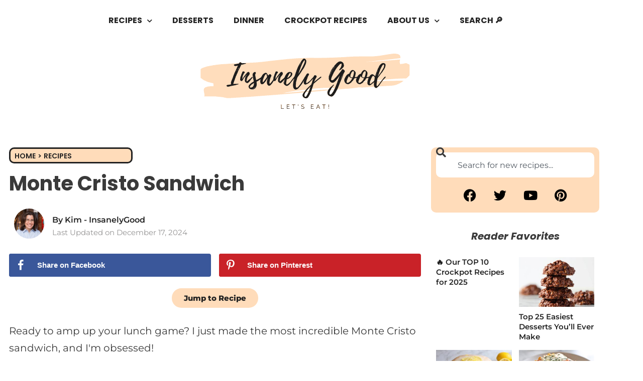

--- FILE ---
content_type: text/html; charset=UTF-8
request_url: https://insanelygoodrecipes.com/monte-cristo-sandwich/
body_size: 79102
content:
<!DOCTYPE html>
<html lang="en-US">
<head>
	<meta charset="UTF-8">
	<meta name="viewport" content="width=device-width, initial-scale=1.0, viewport-fit=cover" />		<meta name='robots' content='index, follow, max-image-preview:large, max-snippet:-1, max-video-preview:-1' />

	<!-- This site is optimized with the Yoast SEO Premium plugin v26.6 (Yoast SEO v26.6) - https://yoast.com/wordpress/plugins/seo/ -->
	<title>Monte Cristo Sandwich - Insanely Good</title><link rel="preload" href="https://insanelygoodrecipes.com/wp-content/uploads/2020/06/Insanely_Good_Logo-e1593101092471.png" as="image" imagesrcset="https://insanelygoodrecipes.com/wp-content/uploads/2020/06/Insanely_Good_Logo-e1593101092471.png 496w, https://insanelygoodrecipes.com/wp-content/uploads/2020/06/Insanely_Good_Logo-e1593101092471-300x94.png 300w" imagesizes="(max-width: 496px) 100vw, 496px" fetchpriority="high"><link rel="preload" href="https://insanelygoodrecipes.com/wp-content/uploads/2024/04/Monte-Cristo-Sandwich-with-Served-with-Raspberry-Jam.jpg" as="image" imagesrcset="https://insanelygoodrecipes.com/wp-content/uploads/2024/04/Monte-Cristo-Sandwich-with-Served-with-Raspberry-Jam.jpg 1200w, https://insanelygoodrecipes.com/wp-content/uploads/2024/04/Monte-Cristo-Sandwich-with-Served-with-Raspberry-Jam-200x300.jpg 200w, https://insanelygoodrecipes.com/wp-content/uploads/2024/04/Monte-Cristo-Sandwich-with-Served-with-Raspberry-Jam-683x1024.jpg 683w, https://insanelygoodrecipes.com/wp-content/uploads/2024/04/Monte-Cristo-Sandwich-with-Served-with-Raspberry-Jam-768x1152.jpg 768w, https://insanelygoodrecipes.com/wp-content/uploads/2024/04/Monte-Cristo-Sandwich-with-Served-with-Raspberry-Jam-1024x1536.jpg 1024w, https://insanelygoodrecipes.com/wp-content/uploads/2024/04/Monte-Cristo-Sandwich-with-Served-with-Raspberry-Jam-750x1125.jpg 750w" imagesizes="(max-width: 1200px) 100vw, 1200px" fetchpriority="high"><link rel="preload" href="https://insanelygoodrecipes.com/wp-content/uploads/elementor/google-fonts/fonts/montserrat-jtusjig1_i6t8kchkm459wlhyw.woff2" as="font" type="font/woff2" crossorigin fetchpriority="high"><link rel="preload" href="https://insanelygoodrecipes.com/wp-content/uploads/elementor/google-fonts/fonts/poppins-pxibyp8kv8jhgfvrlej6z1xlfq.woff2" as="font" type="font/woff2" crossorigin fetchpriority="high"><link rel="preload" href="https://insanelygoodrecipes.com/wp-content/plugins/elementor/assets/lib/eicons/fonts/eicons.woff2?5.44.0" as="font" crossorigin fetchpriority="high"><link rel="preload" href="https://insanelygoodrecipes.com/wp-content/uploads/elementor/google-fonts/fonts/poppins-pxibyp8kv8jhgfvrlcz7z1xlfq.woff2" as="font" type="font/woff2" crossorigin fetchpriority="high"><link rel="preload" href="https://insanelygoodrecipes.com/wp-content/uploads/elementor/google-fonts/fonts/opensans-memvyags126mizpba-uvwbx2vvnxbbobj2ovts-muw.woff2" as="font" type="font/woff2" crossorigin fetchpriority="high"><link rel="preload" href="https://insanelygoodrecipes.com/wp-content/uploads/elementor/google-fonts/fonts/poppins-pxidyp8kv8jhgfvrjjlmy15vf9eo.woff2" as="font" type="font/woff2" crossorigin fetchpriority="high"><link rel="preload" href="https://insanelygoodrecipes.com/wp-content/plugins/elementor/assets/lib/font-awesome/webfonts/fa-brands-400.woff2" as="font" type="font/woff2" crossorigin fetchpriority="high"><link rel="preload" href="https://insanelygoodrecipes.com/wp-content/uploads/elementor/google-fonts/fonts/montserrat-jtuqjig1_i6t8kchkm459wxrys7m.woff2" as="font" type="font/woff2" crossorigin fetchpriority="high"><link rel="preload" href="https://insanelygoodrecipes.com/wp-content/plugins/recipe-card-blocks-by-wpzoom-pro/dist/assets/webfonts/Foodicons.woff" as="font" type="font/woff" crossorigin fetchpriority="high"><link rel="preload" href="https://insanelygoodrecipes.com/wp-content/plugins/recipe-card-blocks-by-wpzoom-pro/dist/assets/webfonts/Oldicon.woff?v=5.0.0" as="font" crossorigin fetchpriority="high"><link rel="preload" href="https://insanelygoodrecipes.com/wp-content/plugins/elementor/assets/lib/font-awesome/webfonts/fa-regular-400.woff2" as="font" type="font/woff2" crossorigin fetchpriority="high"><link rel="preload" href="https://insanelygoodrecipes.com/wp-content/plugins/elementor/assets/lib/font-awesome/webfonts/fa-solid-900.woff2" as="font" type="font/woff2" crossorigin fetchpriority="high"><link rel="preload" href="https://insanelygoodrecipes.com/wp-content/uploads/elementor/google-fonts/fonts/poppins-pxibyp8kv8jhgfvrlbt5z1xlfq.woff2" as="font" type="font/woff2" crossorigin fetchpriority="high"><style id="perfmatters-used-css">:root{--wp-admin-theme-color:#007cba;--wp-admin-theme-color-darker-10:#006ba1;--wp-admin-theme-color-darker-20:#005a87;}html[amp] *,html[amp] *:before,html[amp] *:after{-webkit-box-sizing:border-box;box-sizing:border-box;}:root{--wp-admin-theme-color:#007cba;--wp-admin-theme-color-darker-10:#006ba1;--wp-admin-theme-color-darker-20:#005a87;}html[amp] *,html[amp] *:before,html[amp] *:after{-webkit-box-sizing:border-box;box-sizing:border-box;}:root{--wp-admin-theme-color:#007cba;--wp-admin-theme-color-darker-10:#006ba1;--wp-admin-theme-color-darker-20:#005a87;}html[amp] *,html[amp] *:before,html[amp] *:after{-webkit-box-sizing:border-box;box-sizing:border-box;}:root{--wp-admin-theme-color:#007cba;--wp-admin-theme-color-darker-10:#006ba1;--wp-admin-theme-color-darker-20:#005a87;}html[amp] *,html[amp] *:before,html[amp] *:after{-webkit-box-sizing:border-box;box-sizing:border-box;}:root{--wp-admin-theme-color:#007cba;--wp-admin-theme-color-darker-10:#006ba1;--wp-admin-theme-color-darker-20:#005a87;}html[amp] *,html[amp] *:before,html[amp] *:after{-webkit-box-sizing:border-box;box-sizing:border-box;}@-webkit-keyframes spin{0%{-webkit-transform:translate(-50%,-50%) rotate(0deg);transform:translate(-50%,-50%) rotate(0deg);}100%{-webkit-transform:translate(-50%,-50%) rotate(360deg);transform:translate(-50%,-50%) rotate(360deg);}}@keyframes spin{0%{-webkit-transform:translate(-50%,-50%) rotate(0deg);transform:translate(-50%,-50%) rotate(0deg);}100%{-webkit-transform:translate(-50%,-50%) rotate(360deg);transform:translate(-50%,-50%) rotate(360deg);}}@keyframes spin{0%{-webkit-transform:rotate(0deg);transform:rotate(0deg);}100%{-webkit-transform:rotate(360deg);transform:rotate(360deg);}}@keyframes spin{0%{-webkit-transform:rotate(0deg);transform:rotate(0deg);}100%{-webkit-transform:rotate(360deg);transform:rotate(360deg);}}:root{--wp-admin-theme-color:#007cba;--wp-admin-theme-color-darker-10:#006ba1;--wp-admin-theme-color-darker-20:#005a87;}html[amp] *,html[amp] *:before,html[amp] *:after{-webkit-box-sizing:border-box;box-sizing:border-box;}:root{--wp-admin-theme-color:#007cba;--wp-admin-theme-color-darker-10:#006ba1;--wp-admin-theme-color-darker-20:#005a87;}html[amp] *,html[amp] *:before,html[amp] *:after{-webkit-box-sizing:border-box;box-sizing:border-box;}html{scroll-behavior:smooth;}.wp-block-wpzoom-recipe-card-block-recipe-card{max-width:800px;}.wp-block-wpzoom-recipe-card-block-recipe-card.header-content-align-left .recipe-card-heading{text-align:left;}.wp-block-wpzoom-recipe-card-block-recipe-card.is-style-default.block-alignment-left,.wp-block-wpzoom-recipe-card-block-recipe-card.is-style-newdesign.block-alignment-left,.wp-block-wpzoom-recipe-card-block-recipe-card.is-style-simple.block-alignment-left{margin-right:auto;}.wp-block-wpzoom-recipe-card-block-recipe-card.is-style-default.block-alignment-left .recipe-card-summary,.wp-block-wpzoom-recipe-card-block-recipe-card.is-style-default.block-alignment-left .recipe-card-ingredients,.wp-block-wpzoom-recipe-card-block-recipe-card.is-style-default.block-alignment-left .recipe-card-directions,.wp-block-wpzoom-recipe-card-block-recipe-card.is-style-default.block-alignment-left .recipe-card-video,.wp-block-wpzoom-recipe-card-block-recipe-card.is-style-default.block-alignment-left .recipe-card-notes,.wp-block-wpzoom-recipe-card-block-recipe-card.is-style-newdesign.block-alignment-left .recipe-card-summary,.wp-block-wpzoom-recipe-card-block-recipe-card.is-style-newdesign.block-alignment-left .recipe-card-ingredients,.wp-block-wpzoom-recipe-card-block-recipe-card.is-style-newdesign.block-alignment-left .recipe-card-directions,.wp-block-wpzoom-recipe-card-block-recipe-card.is-style-newdesign.block-alignment-left .recipe-card-video,.wp-block-wpzoom-recipe-card-block-recipe-card.is-style-newdesign.block-alignment-left .recipe-card-notes,.wp-block-wpzoom-recipe-card-block-recipe-card.is-style-simple.block-alignment-left .recipe-card-summary,.wp-block-wpzoom-recipe-card-block-recipe-card.is-style-simple.block-alignment-left .recipe-card-ingredients,.wp-block-wpzoom-recipe-card-block-recipe-card.is-style-simple.block-alignment-left .recipe-card-directions,.wp-block-wpzoom-recipe-card-block-recipe-card.is-style-simple.block-alignment-left .recipe-card-video,.wp-block-wpzoom-recipe-card-block-recipe-card.is-style-simple.block-alignment-left .recipe-card-notes{text-align:left;}.wp-block-wpzoom-recipe-card-block-recipe-card.is-style-default.block-alignment-left .recipe-card-directions .directions-list>li img,.wp-block-wpzoom-recipe-card-block-recipe-card.is-style-newdesign.block-alignment-left .recipe-card-directions .directions-list>li img,.wp-block-wpzoom-recipe-card-block-recipe-card.is-style-simple.block-alignment-left .recipe-card-directions .directions-list>li img{margin-right:auto;}.wp-block-wpzoom-recipe-card-block-recipe-card .recipe-card-heading .recipe-card-title+p{margin-bottom:0;}.wp-block-wpzoom-recipe-card-block-recipe-card .recipe-card-heading .wpzoom-recipe-card-print-link{display:inline-block;vertical-align:middle;float:right;border:1px dashed rgba(0,0,0,.1);padding:5px;}.wp-block-wpzoom-recipe-card-block-recipe-card .recipe-card-heading .wpzoom-recipe-card-print-link .btn-print-link{display:block;font-style:normal;text-decoration:none;font-size:14px;font-weight:600;line-height:1.2;color:#000;border:none;-webkit-box-shadow:none;box-shadow:none;-webkit-transition:.2s ease opacity;-o-transition:.2s ease opacity;transition:.2s ease opacity;}.wp-block-wpzoom-recipe-card-block-recipe-card .recipe-card-heading .wpzoom-recipe-card-print-link .btn-print-link:hover{opacity:.8;}.wp-block-wpzoom-recipe-card-block-recipe-card .recipe-card-heading .wpzoom-recipe-card-print-link .btn-print-link .wpzoom-rcb-icon-print-link{display:inline-block;width:22px;height:22px;vertical-align:middle;fill:#000;}.wp-block-wpzoom-recipe-card-block-recipe-card .recipe-card-heading .wpzoom-recipe-card-print-link .btn-print-link span{display:none;}.wp-block-wpzoom-recipe-card-block-recipe-card .recipe-card-heading::after{content:"";clear:both;display:table;}.wp-block-wpzoom-recipe-card-block-recipe-card .recipe-card-image figure img{width:100%;}.wp-block-wpzoom-recipe-card-block-recipe-card .recipe-card-image figure figcaption{padding:0;margin:0;}.wp-block-wpzoom-recipe-card-block-recipe-card .recipe-card-image .wpzoom-recipe-card-print-link .btn-print-link{margin-top:0;margin-bottom:0;}.wp-block-wpzoom-recipe-card-block-recipe-card .recipe-card-details{margin-bottom:25px;clear:both;}.wp-block-wpzoom-recipe-card-block-recipe-card .recipe-card-details .details-items .detail-item>p:not(.detail-item-label):not(.detail-item-value):not(.detail-item-unit){display:none;}.wp-block-wpzoom-recipe-card-block-recipe-card .recipe-card-details .details-items .detail-item .detail-item-label{margin-bottom:5px;}.wp-block-wpzoom-recipe-card-block-recipe-card .recipe-card-details .details-items .detail-item .detail-item-unit{margin-bottom:0;}.wp-block-wpzoom-recipe-card-block-recipe-card .recipe-card-ingredients{position:relative;}.wp-block-wpzoom-recipe-card-block-recipe-card .recipe-card-ingredients{position:relative;}.wp-block-wpzoom-recipe-card-block-recipe-card .recipe-card-ingredients .ingredients-list{margin:0 !important;padding:0 !important;}.wp-block-wpzoom-recipe-card-block-recipe-card .recipe-card-ingredients .ingredients-list>li{padding-left:0;display:-ms-flexbox;display:flex;-ms-flex-align:center;align-items:center;-ms-flex-wrap:wrap;flex-wrap:wrap;}.wp-block-wpzoom-recipe-card-block-recipe-card .recipe-card-ingredients .ingredients-list .ingredient-item-name{margin:0;max-width:88%;}.wp-block-wpzoom-recipe-card-block-recipe-card .recipe-card-ingredients .ingredients-list .wpzoom-rcb-ingredient-name{font-weight:500;}.wp-block-wpzoom-recipe-card-block-recipe-card .hidden{display:none !important;}.wp-block-wpzoom-recipe-card-block-recipe-card .recipe-card-directions{margin-bottom:30px;}.wp-block-wpzoom-recipe-card-block-recipe-card .recipe-card-directions .directions-list{margin:0 !important;padding:0 !important;}.wp-block-wpzoom-recipe-card-block-recipe-card .direction-step .direction-step-image-popup-link,.wp-block-wpzoom-recipe-card-block-recipe-card .direction-step img{display:block;clear:both;-o-object-fit:cover;object-fit:cover;}.wp-block-wpzoom-recipe-card-block-recipe-card .direction-step img{min-height:100% !important;}.wp-block-wpzoom-recipe-card-block-recipe-card .wpzoom-rating-stars-container{position:relative;float:right;-webkit-transition:opacity .25s linear;-o-transition:opacity .25s linear;transition:opacity .25s linear;display:inline-block;vertical-align:middle;}.wp-block-wpzoom-recipe-card-block-recipe-card .wpzoom-rating-stars-container .wpzoom-rating-stars-tooltip{display:block;opacity:0;visibility:hidden;height:0;}.wp-block-wpzoom-recipe-card-block-recipe-card .wpzoom-rating-stars-container[data-user-can-rate="0"] .wpzoom-rating-stars-tooltip{position:absolute;top:-100%;left:0;background-color:rgba(0,0,0,.85);color:#fff;font-size:13px;font-style:normal;padding:3px 5px;border-radius:3px;line-height:1.4em;height:auto;-webkit-transition:opacity .25s ease-in-out,visibility .25s ease-in-out;-o-transition:opacity .25s ease-in-out,visibility .25s ease-in-out;transition:opacity .25s ease-in-out,visibility .25s ease-in-out;}.wp-block-wpzoom-recipe-card-block-recipe-card .wpzoom-rating-stars-container[data-user-can-rate="0"] .wpzoom-rating-stars>li{pointer-events:none;cursor:none;}.wp-block-wpzoom-recipe-card-block-recipe-card .wpzoom-rating-stars-container[data-user-can-rate="0"] .wpzoom-rating-stars:hover ~ .wpzoom-rating-stars-tooltip{opacity:1;visibility:visible;}.wp-block-wpzoom-recipe-card-block-recipe-card ul.wpzoom-rating-stars{list-style:none !important;margin:0 !important;padding:0 !important;display:inline-block;vertical-align:top;text-align:left;}.wp-block-wpzoom-recipe-card-block-recipe-card ul.wpzoom-rating-stars>li{display:inline-block;vertical-align:top;margin:0;padding:0;width:22px;height:21px;padding-right:4px;cursor:pointer;color:inherit;font-family:"Font Awesome 5 Free" !important;}.wp-block-wpzoom-recipe-card-block-recipe-card ul.wpzoom-rating-stars>li:last-child{padding-right:0;}.wp-block-wpzoom-recipe-card-block-recipe-card ul.wpzoom-rating-stars>li.wpz-star-icon{color:#f2a123;}.wp-block-wpzoom-recipe-card-block-recipe-card ul.wpzoom-rating-stars>li.wpz-star-icon:before{content:"";}.wp-block-wpzoom-recipe-card-block-recipe-card ul.wpzoom-rating-stars>li.wpz-star-icon.wpz-empty-star{font-weight:400;}.wp-block-wpzoom-recipe-card-block-recipe-card ul.wpzoom-rating-stars>li.wpz-star-icon.wpz-full-star{font-weight:900;}.wp-block-wpzoom-recipe-card-block-recipe-card ul.wpzoom-rating-stars>li.wpz-one-half-star,.wp-block-wpzoom-recipe-card-block-recipe-card ul.wpzoom-rating-stars>li.wpz-one-fourth-star,.wp-block-wpzoom-recipe-card-block-recipe-card ul.wpzoom-rating-stars>li.wpz-three-quarters-star{position:relative;width:22px;height:21px;}.wp-block-wpzoom-recipe-card-block-recipe-card ul.wpzoom-rating-stars>li.wpz-one-half-star:before,.wp-block-wpzoom-recipe-card-block-recipe-card ul.wpzoom-rating-stars>li.wpz-one-fourth-star:before,.wp-block-wpzoom-recipe-card-block-recipe-card ul.wpzoom-rating-stars>li.wpz-three-quarters-star:before{content:"";position:absolute;font-weight:900;width:9px;overflow:hidden;top:0px;}.wp-block-wpzoom-recipe-card-block-recipe-card ul.wpzoom-rating-stars>li.wpz-one-half-star:after,.wp-block-wpzoom-recipe-card-block-recipe-card ul.wpzoom-rating-stars>li.wpz-one-fourth-star:after,.wp-block-wpzoom-recipe-card-block-recipe-card ul.wpzoom-rating-stars>li.wpz-three-quarters-star:after{content:"";position:absolute;font-weight:400;top:0px;}.wp-block-wpzoom-recipe-card-block-recipe-card ul.wpzoom-rating-stars:hover>li{color:#f2a123;}.wp-block-wpzoom-recipe-card-block-recipe-card ul.wpzoom-rating-stars:hover>li.wpz-one-half-star.wpz-full-star:before,.wp-block-wpzoom-recipe-card-block-recipe-card ul.wpzoom-rating-stars:hover>li.wpz-one-fourth-star.wpz-full-star:before,.wp-block-wpzoom-recipe-card-block-recipe-card ul.wpzoom-rating-stars:hover>li.wpz-three-quarters-star.wpz-full-star:before{content:"";position:relative;}.wp-block-wpzoom-recipe-card-block-recipe-card ul.wpzoom-rating-stars:hover>li.wpz-one-half-star.wpz-full-star:after,.wp-block-wpzoom-recipe-card-block-recipe-card ul.wpzoom-rating-stars:hover>li.wpz-one-fourth-star.wpz-full-star:after,.wp-block-wpzoom-recipe-card-block-recipe-card ul.wpzoom-rating-stars:hover>li.wpz-three-quarters-star.wpz-full-star:after{content:"";position:relative;}.wp-block-wpzoom-recipe-card-block-recipe-card ul.wpzoom-rating-stars:hover>li.wpz-one-half-star.wpz-empty-star:before,.wp-block-wpzoom-recipe-card-block-recipe-card ul.wpzoom-rating-stars:hover>li.wpz-one-fourth-star.wpz-empty-star:before,.wp-block-wpzoom-recipe-card-block-recipe-card ul.wpzoom-rating-stars:hover>li.wpz-three-quarters-star.wpz-empty-star:before{content:"";position:relative;font-weight:400;}.wp-block-wpzoom-recipe-card-block-recipe-card ul.wpzoom-rating-stars:hover>li.wpz-one-half-star.wpz-empty-star:after,.wp-block-wpzoom-recipe-card-block-recipe-card ul.wpzoom-rating-stars:hover>li.wpz-one-fourth-star.wpz-empty-star:after,.wp-block-wpzoom-recipe-card-block-recipe-card ul.wpzoom-rating-stars:hover>li.wpz-three-quarters-star.wpz-empty-star:after{content:"";position:relative;}.wp-block-wpzoom-recipe-card-block-recipe-card .wpzoom-rating-stars-average{margin-left:10px;}.wp-block-wpzoom-recipe-card-block-recipe-card .wpzoom-rating-stars-average .wpzoom-rating-average,.wp-block-wpzoom-recipe-card-block-recipe-card .wpzoom-rating-stars-average .wpzoom-rating-total-votes{font-weight:500;}.wp-block-wpzoom-recipe-card-block-recipe-card .wpzoom-rating-stars-average small{font-size:13px;margin-right:4px;}@-webkit-keyframes wpzoom-rcb-instacart-spin{0%{-webkit-transform:rotate(0deg);transform:rotate(0deg);}100%{-webkit-transform:rotate(360deg);transform:rotate(360deg);}}@keyframes wpzoom-rcb-instacart-spin{0%{-webkit-transform:rotate(0deg);transform:rotate(0deg);}100%{-webkit-transform:rotate(360deg);transform:rotate(360deg);}}@media (prefers-reduced-motion: reduce){@-webkit-keyframes wpzoom-rcb-instacart-spin{0%{-webkit-transform:rotate(0deg);transform:rotate(0deg);}100%{-webkit-transform:rotate(360deg);transform:rotate(360deg);}}@keyframes wpzoom-rcb-instacart-spin{0%{-webkit-transform:rotate(0deg);transform:rotate(0deg);}100%{-webkit-transform:rotate(360deg);transform:rotate(360deg);}}}.recipe-card-details-top{clear:both;}@media screen and (max-width: 600px){.wp-block-wpzoom-recipe-card-block-recipe-card.is-style-accent-color-header .directions-list>li,.wp-block-wpzoom-recipe-card-block-recipe-card.is-style-simple .directions-list>li,.wp-block-wpzoom-recipe-card-block-recipe-card.is-style-newdesign .directions-list>li,.wp-block-wpzoom-recipe-card-block-recipe-card.is-style-mint .directions-list>li,.wp-block-wpzoom-recipe-card-block-recipe-card.is-style-default .directions-list>li{padding-left:26px !important;}.wp-block-wpzoom-recipe-card-block-recipe-card .wpzoom-rating-stars-container{float:none;}}.wp-block-wpzoom-recipe-card-block-recipe-card.is-style-default{padding:20px 25px 30px;margin-top:50px;margin-bottom:50px;background:#fff;border:1px solid rgba(0,0,0,.1);border-radius:5px 5px 0 0;}.wp-block-wpzoom-recipe-card-block-recipe-card.is-style-default .recipe-card-image{margin-top:-21px;margin-left:-26px;margin-right:-26px;margin-bottom:20px;}.wp-block-wpzoom-recipe-card-block-recipe-card.is-style-default .recipe-card-image figure{position:relative;margin:0;line-height:0;}.wp-block-wpzoom-recipe-card-block-recipe-card.is-style-default .recipe-card-image figure img{max-width:100%;width:100%;height:auto;margin:0;border-radius:5px 5px 0 0;}.wp-block-wpzoom-recipe-card-block-recipe-card.is-style-default .recipe-card-image figure::before{content:"";position:absolute;width:100%;height:100%;top:0;left:0;z-index:1;background:-webkit-linear-gradient(bottom,rgba(0,0,0,.65) 0%,rgba(0,0,0,0) 35%);background:-webkit-gradient(linear,left bottom,left top,from(rgba(0,0,0,.65)),color-stop(35%,rgba(0,0,0,0)));background:-o-linear-gradient(bottom,rgba(0,0,0,.65) 0%,rgba(0,0,0,0) 35%);background:linear-gradient(to top,rgba(0,0,0,.65) 0%,rgba(0,0,0,0) 35%);}.wp-block-wpzoom-recipe-card-block-recipe-card.is-style-default .recipe-card-image figure figcaption{position:absolute;right:20px;left:20px;text-align:right;bottom:0;padding-bottom:15px;z-index:2;line-height:1.8;}.wp-block-wpzoom-recipe-card-block-recipe-card.is-style-default .recipe-card-image .wpzoom-recipe-card-print-link{display:inline-block;vertical-align:middle;}.wp-block-wpzoom-recipe-card-block-recipe-card.is-style-default .recipe-card-image .wpzoom-recipe-card-print-link .btn-print-link{display:block;border-radius:3px;padding:10px;font-style:normal;text-decoration:none;font-size:14px;font-weight:600;line-height:1.2;color:#fff;background-color:#222;border:none;-webkit-box-shadow:none;box-shadow:none;}.wp-block-wpzoom-recipe-card-block-recipe-card.is-style-default .recipe-card-image .wpzoom-recipe-card-print-link .btn-print-link:hover{opacity:.8;}.wp-block-wpzoom-recipe-card-block-recipe-card.is-style-default .recipe-card-image .wpzoom-recipe-card-print-link .btn-print-link .wpzoom-rcb-icon-print-link{display:inline-block;margin-right:8px;width:16px;height:16px;vertical-align:middle;fill:#fff;}.wp-block-wpzoom-recipe-card-block-recipe-card.is-style-default .recipe-card-heading{margin-bottom:15px;}.wp-block-wpzoom-recipe-card-block-recipe-card.is-style-default .recipe-card-heading .recipe-card-title{font-size:30px;font-weight:bold;font-family:-apple-system,BlinkMacSystemFont,Segoe UI,Roboto,Oxygen-Sans,Ubuntu,Cantarell,Helvetica Neue,sans-serif;margin:0 0 10px;}.wp-block-wpzoom-recipe-card-block-recipe-card.is-style-default .recipe-card-heading .recipe-sub-title{display:-ms-flexbox;display:flex;-ms-flex-pack:justify;justify-content:space-between;-ms-flex-wrap:wrap;flex-wrap:wrap;-ms-flex-align:center;align-items:center;width:100%;margin:0 0 10px;padding:0 0 10px;border-bottom:1px dashed rgba(0,0,0,.1);}.wp-block-wpzoom-recipe-card-block-recipe-card.is-style-default .recipe-card-heading .recipe-sub-title .wpzoom-rating-stars-container{margin-bottom:0;}.wp-block-wpzoom-recipe-card-block-recipe-card.is-style-default .recipe-card-heading span:not(.recipe-card-author)+span:not(.recipe-card-author):before{content:" / ";color:#b6babb;margin:0 5px 0 10px;font-style:normal;opacity:.5;}.wp-block-wpzoom-recipe-card-block-recipe-card.is-style-default .details-items{border-left:1px dashed rgba(0,0,0,.1);border-top:1px dashed rgba(0,0,0,.1);text-align:center;display:-ms-flexbox;display:flex;-ms-flex-wrap:wrap;flex-wrap:wrap;}.wp-block-wpzoom-recipe-card-block-recipe-card.is-style-default .details-items .detail-item{-ms-flex:1 0 25%;flex:1 0 25%;padding:10px 1.5%;position:relative;-webkit-box-sizing:border-box;box-sizing:border-box;border-right:1px dashed rgba(0,0,0,.1);border-bottom:1px dashed rgba(0,0,0,.1);}.wp-block-wpzoom-recipe-card-block-recipe-card.is-style-default .details-items .detail-item .detail-item-label{font-weight:bold;}.wp-block-wpzoom-recipe-card-block-recipe-card.is-style-default .details-items .detail-item .detail-item-label,.wp-block-wpzoom-recipe-card-block-recipe-card.is-style-default .details-items .detail-item .detail-item-value,.wp-block-wpzoom-recipe-card-block-recipe-card.is-style-default .details-items .detail-item .detail-item-unit{font-size:14px;}.wp-block-wpzoom-recipe-card-block-recipe-card.is-style-default .details-items .detail-item .detail-item-icon,.wp-block-wpzoom-recipe-card-block-recipe-card.is-style-default .details-items .detail-item .detail-item-label{display:block;}.wp-block-wpzoom-recipe-card-block-recipe-card.is-style-default .details-items .detail-item .detail-item-value{font-weight:500;margin:0 5px 0 0;}.wp-block-wpzoom-recipe-card-block-recipe-card.is-style-default .details-items .detail-item .detail-item-value,.wp-block-wpzoom-recipe-card-block-recipe-card.is-style-default .details-items .detail-item .detail-item-unit{display:inline-block;line-height:1.4;}.wp-block-wpzoom-recipe-card-block-recipe-card.is-style-default .details-items .detail-item .detail-item-icon{opacity:.7;margin:0 auto;height:35px;line-height:35px;font-size:16px;color:#6d767f;}.wp-block-wpzoom-recipe-card-block-recipe-card.is-style-default .details-items .detail-item .detail-item-icon span{color:#6d767f;}.wp-block-wpzoom-recipe-card-block-recipe-card.is-style-default .details-items .detail-item .detail-item-icon span::before{font-size:16px;}.wp-block-wpzoom-recipe-card-block-recipe-card.is-style-default .details-items .detail-item .detail-item-icon svg{fill:#6d767f;}.wp-block-wpzoom-recipe-card-block-recipe-card.is-style-default .recipe-card-summary{margin-bottom:20px !important;font-size:14px;}.wp-block-wpzoom-recipe-card-block-recipe-card.is-style-default .ingredients-title{font-size:22px;font-weight:600;color:#222;text-transform:none;margin:0 0 15px;padding:0;clear:none;background-color:transparent;}.wp-block-wpzoom-recipe-card-block-recipe-card.is-style-default .directions-title{font-size:22px;font-weight:600;color:#222;text-transform:none;margin:0 0 15px;padding:0;clear:none;background-color:transparent;}.wp-block-wpzoom-recipe-card-block-recipe-card.is-style-default .notes-title{font-size:22px;font-weight:600;color:#222;text-transform:none;margin:0 0 15px;padding:0;clear:none;background-color:transparent;}.wp-block-wpzoom-recipe-card-block-recipe-card.is-style-default .recipe-card-ingredients{position:relative;background-color:#fbf9e7;border-radius:3px;margin:0 0 30px;padding:25px 25px 5px;text-align:left;}.wp-block-wpzoom-recipe-card-block-recipe-card.is-style-default .ingredients-list{margin:0;padding:0;list-style:none;}.wp-block-wpzoom-recipe-card-block-recipe-card.is-style-default .ingredients-list>li{list-style:none;padding:0 0 13px;margin:0 0 13px;border-bottom:1px solid #e9e5c9;position:relative;cursor:pointer;line-height:1.7;}.wp-block-wpzoom-recipe-card-block-recipe-card.is-style-default .ingredients-list>li:last-child{border-bottom:none;}.wp-block-wpzoom-recipe-card-block-recipe-card.is-style-default .ingredients-list>li .tick-circle{content:"";width:18px;height:18px;margin-right:10px;border-radius:50%;border:2px solid #dedab6;cursor:pointer;position:relative;}.wp-block-wpzoom-recipe-card-block-recipe-card.is-style-default .directions-list{counter-reset:count;line-height:normal;list-style:none;margin:0;padding:0;}.wp-block-wpzoom-recipe-card-block-recipe-card.is-style-default .directions-list>li{position:relative;line-height:1.8;list-style:none;padding-left:40px;margin:0 0 16px;}.wp-block-wpzoom-recipe-card-block-recipe-card.is-style-default .directions-list>li::before{counter-increment:count;content:counter(count) ". ";display:block;position:absolute;top:0;left:0;font-size:20px;font-weight:600;line-height:1.5;background:none;width:35px;vertical-align:middle;padding:0;margin-right:20px;}.wp-block-wpzoom-recipe-card-block-recipe-card.is-style-default .directions-list>li:last-child{margin:0;}.wp-block-wpzoom-recipe-card-block-recipe-card.is-style-default .direction-step img{margin:10px 0;max-width:100%;height:auto;display:block;}.wp-block-wpzoom-recipe-card-block-recipe-card.is-style-default .recipe-card-notes{margin-top:30px;padding-top:20px;border-top:1px dashed rgba(0,0,0,.1);padding-bottom:30px;}.wp-block-wpzoom-recipe-card-block-recipe-card.is-style-default .recipe-card-notes .recipe-card-notes-list,.wp-block-wpzoom-recipe-card-block-recipe-card.is-style-default .recipe-card-notes>ul{margin:0;padding:0;list-style:none;}.wp-block-wpzoom-recipe-card-block-recipe-card.is-style-default .recipe-card-notes .recipe-card-notes-list>li:empty,.wp-block-wpzoom-recipe-card-block-recipe-card.is-style-default .recipe-card-notes>ul>li:empty{display:none;}.wp-block-wpzoom-recipe-card-block-recipe-card.is-style-default .recipe-card-notes .recipe-card-notes-list>li,.wp-block-wpzoom-recipe-card-block-recipe-card.is-style-default .recipe-card-notes>ul>li{position:relative;background-color:#fbf9e7;margin:0 0 15px;padding:20px 25px 20px 50px;list-style-type:none;font-size:14px;border-radius:5px;}.wp-block-wpzoom-recipe-card-block-recipe-card.is-style-default .recipe-card-notes .recipe-card-notes-list>li::before,.wp-block-wpzoom-recipe-card-block-recipe-card.is-style-default .recipe-card-notes>ul>li::before{content:"i";position:absolute;display:block;color:#222;border-width:2px;border-style:solid;border-radius:50px;width:20px;height:20px;line-height:16px;font-size:12px;text-align:center;font-weight:600;left:14px;top:50%;-webkit-transform:translateY(-50%);-ms-transform:translateY(-50%);transform:translateY(-50%);}@media screen and (max-width: 768px){.wp-block-wpzoom-recipe-card-block-recipe-card.is-style-default{padding:20px 25px 30px;margin-top:50px;margin-bottom:50px;background:#fff;border:1px solid rgba(0,0,0,.1);border-radius:5px 5px 0 0;}}@media screen and (max-width: 700px){.wp-block-wpzoom-recipe-card-block-recipe-card.is-style-default{padding:20px;}.wp-block-wpzoom-recipe-card-block-recipe-card.is-style-default .recipe-card-image{margin-left:-21px;margin-right:-21px;}.wp-block-wpzoom-recipe-card-block-recipe-card.is-style-default .recipe-card-ingredients{padding:30px 20px 5px;}.wp-block-wpzoom-recipe-card-block-recipe-card.is-style-default .recipe-card-notes{padding-bottom:10px;}.wp-block-wpzoom-recipe-card-block-recipe-card.is-style-default .recipe-card-image{margin-bottom:15px;}.wp-block-wpzoom-recipe-card-block-recipe-card.is-style-default .recipe-card-heading .recipe-card-title{font-size:24px;}.wp-block-wpzoom-recipe-card-block-recipe-card.is-style-default .details-items{-ms-flex-wrap:wrap;flex-wrap:wrap;}.wp-block-wpzoom-recipe-card-block-recipe-card.is-style-default .details-items .detail-item{min-width:50%;padding:7px 1.5%;border-bottom:1px dashed rgba(0,0,0,.1);}}@media screen and (max-width: 460px){.wp-block-wpzoom-recipe-card-block-recipe-card.is-style-default .details-items .detail-item .detail-item-icon{display:none;}}button::-moz-focus-inner{padding:0;border:0;}:root{--wp-admin-theme-color:#007cba;--wp-admin-theme-color-darker-10:#006ba1;--wp-admin-theme-color-darker-20:#005a87;}html[amp] *,html[amp] *:before,html[amp] *:after{-webkit-box-sizing:border-box;box-sizing:border-box;}:root{--wp-admin-theme-color:#007cba;--wp-admin-theme-color-darker-10:#006ba1;--wp-admin-theme-color-darker-20:#005a87;}html[amp] *,html[amp] *:before,html[amp] *:after{-webkit-box-sizing:border-box;box-sizing:border-box;}:root{--wp-admin-theme-color:#007cba;--wp-admin-theme-color-darker-10:#006ba1;--wp-admin-theme-color-darker-20:#005a87;}html[amp] *,html[amp] *:before,html[amp] *:after{-webkit-box-sizing:border-box;box-sizing:border-box;}:root{--wp-admin-theme-color:#007cba;--wp-admin-theme-color-darker-10:#006ba1;--wp-admin-theme-color-darker-20:#005a87;}html[amp] *,html[amp] *:before,html[amp] *:after{-webkit-box-sizing:border-box;box-sizing:border-box;}:root{--wp-admin-theme-color:#007cba;--wp-admin-theme-color-darker-10:#006ba1;--wp-admin-theme-color-darker-20:#005a87;}html[amp] *,html[amp] *:before,html[amp] *:after{-webkit-box-sizing:border-box;box-sizing:border-box;}.wpzoom-rating-stars-container{position:relative;-webkit-transition:opacity .25s linear;-o-transition:opacity .25s linear;transition:opacity .25s linear;margin-bottom:25px;display:-ms-flexbox;display:flex;-ms-flex-direction:row;flex-direction:row;}.wpzoom-rating-stars-container .wpzoom-rating-stars-tooltip{display:block;opacity:0;visibility:hidden;height:0;}.wpzoom-rating-stars-container[data-user-can-rate="0"] .wpzoom-rating-stars-tooltip{position:absolute;top:-100%;left:0;background-color:rgba(0,0,0,.85);color:#fff;font-size:13px;font-style:normal;padding:3px 5px;border-radius:3px;line-height:1.4em;height:auto;-webkit-transition:opacity .25s ease-in-out,visibility .25s ease-in-out;-o-transition:opacity .25s ease-in-out,visibility .25s ease-in-out;transition:opacity .25s ease-in-out,visibility .25s ease-in-out;}.wpzoom-rating-stars-container[data-user-can-rate="0"] .wpzoom-rating-stars>li{pointer-events:none;cursor:none;}.wpzoom-rating-stars-container[data-user-can-rate="0"] .wpzoom-rating-stars:hover ~ .wpzoom-rating-stars-tooltip{opacity:1;visibility:visible;}ul.wpzoom-rating-stars{list-style:none !important;margin:0 !important;padding:0 !important;display:inline-block;vertical-align:middle;text-align:left;}ul.wpzoom-rating-stars>li{display:inline-block;vertical-align:top;margin:0;padding:0;width:22px;height:21px;padding-right:4px;padding-right:4px;color:inherit;cursor:pointer;font-family:"Font Awesome 5 Free" !important;}ul.wpzoom-rating-stars>li:last-child{padding-right:0;}ul.wpzoom-rating-stars>li.wpz-star-icon{color:#f2a123;}ul.wpzoom-rating-stars>li.wpz-star-icon:before{content:"";}ul.wpzoom-rating-stars>li.wpz-star-icon.wpz-empty-star{font-weight:400;}ul.wpzoom-rating-stars>li.wpz-star-icon.wpz-full-star{font-weight:900;}ul.wpzoom-rating-stars>li.wpz-one-half-star,ul.wpzoom-rating-stars>li.wpz-one-fourth-star,ul.wpzoom-rating-stars>li.wpz-three-quarters-star{position:relative;width:22px;height:21px;}ul.wpzoom-rating-stars>li.wpz-one-half-star:before,ul.wpzoom-rating-stars>li.wpz-one-fourth-star:before,ul.wpzoom-rating-stars>li.wpz-three-quarters-star:before{content:"";position:absolute;font-weight:900;width:9px;overflow:hidden;top:0px;}ul.wpzoom-rating-stars>li.wpz-one-half-star:after,ul.wpzoom-rating-stars>li.wpz-one-fourth-star:after,ul.wpzoom-rating-stars>li.wpz-three-quarters-star:after{content:"";position:absolute;font-weight:400;top:0px;}ul.wpzoom-rating-stars:hover>li{color:#f2a123;}ul.wpzoom-rating-stars:hover>li.wpz-one-half-star.wpz-full-star:before,ul.wpzoom-rating-stars:hover>li.wpz-one-fourth-star.wpz-full-star:before,ul.wpzoom-rating-stars:hover>li.wpz-three-quarters-star.wpz-full-star:before{content:"";position:relative;}ul.wpzoom-rating-stars:hover>li.wpz-one-half-star.wpz-full-star:after,ul.wpzoom-rating-stars:hover>li.wpz-one-fourth-star.wpz-full-star:after,ul.wpzoom-rating-stars:hover>li.wpz-three-quarters-star.wpz-full-star:after{content:"";position:relative;}ul.wpzoom-rating-stars:hover>li.wpz-one-half-star.wpz-empty-star:before,ul.wpzoom-rating-stars:hover>li.wpz-one-fourth-star.wpz-empty-star:before,ul.wpzoom-rating-stars:hover>li.wpz-three-quarters-star.wpz-empty-star:before{content:"";position:relative;font-weight:400;}ul.wpzoom-rating-stars:hover>li.wpz-one-half-star.wpz-empty-star:after,ul.wpzoom-rating-stars:hover>li.wpz-one-fourth-star.wpz-empty-star:after,ul.wpzoom-rating-stars:hover>li.wpz-three-quarters-star.wpz-empty-star:after{content:"";position:relative;}.wpzoom-rating-stars-average{margin-left:10px;}.wpzoom-rating-stars-average .wpzoom-rating-average,.wpzoom-rating-stars-average .wpzoom-rating-total-votes{font-weight:500;}.wpzoom-rating-stars-average small{font-size:13px;margin-right:4px;}.wpzoom-rcb-comment-rating-form{margin-top:10px;margin-bottom:20px;display:block;}.wpzoom-rcb-comment-rating-form>label{display:block;}.wpzoom-rcb-comment-rating-form fieldset{border-width:0;padding:0;}.wpzoom-rcb-comment-rating-form .hidden{display:none !important;}.wpzoom-rcb-comment-rating-form .wpzoom-rcb-comment-rating-stars label{cursor:pointer;display:inline-block;margin:0;}.wpzoom-rcb-comment-rating-form .wpzoom-rcb-comment-rating-stars label>span{color:inherit;}.wpzoom-rcb-comment-rating-form .wpzoom-rcb-comment-rating-stars label[for="wpzoom-rcb-comment-rating-0"]{display:none;}#respond .wpzoom-rcb-comment-rating-form .wpzoom-rcb-comment-rating-stars label{display:inline-block;}#respond .wpzoom-rcb-comment-rating-form .wpzoom-rcb-comment-rating-stars label[for="wpzoom-rcb-comment-rating-0"]{display:none;}.comment-respond .comment-form .wpzoom-rcb-comment-rating-form>label{display:block;}.comment-respond .comment-form .wpzoom-rcb-comment-rating-form .wpzoom-rcb-comment-rating-stars label{display:inline-block;}.comment-respond .comment-form .wpzoom-rcb-comment-rating-form .wpzoom-rcb-comment-rating-stars label[for="wpzoom-rcb-comment-rating-0"]{display:none;}.wpzoom-rcb-comment-rating{margin-bottom:10px !important;}.wpzoom-rcb-comment-rating .wpzoom-rcb-comment-rating-stars{padding:0;margin:0;}.wpzoom-rcb-comment-rating .wpzoom-rcb-comment-rating-stars>span{font-size:14px;}span.wpz-star-icon{color:#f2a123;font-family:"Font Awesome 5 Free" !important;}span.wpz-star-icon:before{content:"";}span.wpz-star-icon:hover{font-weight:900 !important;}span.wpz-star-icon.wpz-empty-star{font-weight:400;}span.wpz-star-icon.wpz-full-star{font-weight:900;}.wpzoom-rcb-comment-rating-stars>label{display:inline-block;margin:0;padding:0;cursor:pointer;color:inherit;font-family:"Font Awesome 5 Free" !important;}.wpzoom-rcb-comment-rating-stars>label:last-child{padding-right:0;}.wpzoom-rcb-comment-rating-stars>label span.wpz-star-icon{color:#f2a123;}.wpzoom-rcb-comment-rating-stars>label span.wpz-star-icon:before{content:"";}.wpzoom-rcb-comment-rating-stars>label span.wpz-star-icon:hover{font-weight:900 !important;}.wpzoom-rcb-comment-rating-stars>label span.wpz-star-icon.wpz-empty-star{font-weight:400;}.wpzoom-rcb-comment-rating-stars>label span.wpz-star-icon.wpz-full-star{font-weight:900;}@-webkit-keyframes wpzoom-modal-fade-in{from{opacity:0;-webkit-transform:scale(.95) translateY(-10px);transform:scale(.95) translateY(-10px);}to{opacity:1;-webkit-transform:scale(1) translateY(0);transform:scale(1) translateY(0);}}@keyframes wpzoom-modal-fade-in{from{opacity:0;-webkit-transform:scale(.95) translateY(-10px);transform:scale(.95) translateY(-10px);}to{opacity:1;-webkit-transform:scale(1) translateY(0);transform:scale(1) translateY(0);}}@-webkit-keyframes wpzoom-spinner{0%{-webkit-transform:rotate(0deg);transform:rotate(0deg);}100%{-webkit-transform:rotate(360deg);transform:rotate(360deg);}}@keyframes wpzoom-spinner{0%{-webkit-transform:rotate(0deg);transform:rotate(0deg);}100%{-webkit-transform:rotate(360deg);transform:rotate(360deg);}}:root{--wp-admin-theme-color:#007cba;--wp-admin-theme-color-darker-10:#006ba1;--wp-admin-theme-color-darker-20:#005a87;}html[amp] *,html[amp] *:before,html[amp] *:after{-webkit-box-sizing:border-box;box-sizing:border-box;}.fa,.fad,.fal,.far,.fas{display:inline-block;font-variant:normal;-moz-osx-font-smoothing:grayscale;-webkit-font-smoothing:antialiased;font-style:normal;text-rendering:auto;line-height:1;}@-webkit-keyframes fa-spin{0%{transform:rotate(0);}to{transform:rotate(1turn);}}@keyframes fa-spin{0%{transform:rotate(0);}to{transform:rotate(1turn);}}.fa-facebook:before{content:"";}.fa-pinterest:before{content:"";}.fa-search:before{content:"";}.fa-twitter:before{content:"";}.fa-youtube:before{content:"";}@font-face{font-family:"Font Awesome 5 Free";src:url("https://insanelygoodrecipes.com/wp-content/plugins/recipe-card-blocks-by-wpzoom-pro/dist/assets/css/../webfonts/fa-regular-400.woff2") format("woff2");font-style:normal;font-weight:400;font-display:block;}@font-face{font-family:"Font Awesome 5 Free";src:url("https://insanelygoodrecipes.com/wp-content/plugins/recipe-card-blocks-by-wpzoom-pro/dist/assets/css/../webfonts/fa-solid-900.woff2") format("woff2");font-style:normal;font-weight:900;font-display:block;}.fa,.far,.fas{font-family:"Font Awesome 5 Free";}.fa,.fas{font-weight:900;}@font-face{font-family:FoodIcons;src:url("https://insanelygoodrecipes.com/wp-content/plugins/recipe-card-blocks-by-wpzoom-pro/dist/assets/css/../webfonts/Foodicons.woff") format("woff");font-weight:400;font-style:normal;font-display:block;}[class*=" foodicons-"]:after,[class*=" foodicons-"]:before,[class^=foodicons-]:after,[class^=foodicons-]:before{font-family:FoodIcons;font-size:20px;font-style:normal;}.foodicons-chef-with-hat:before,.oldicon-clock:before{content:"";}.foodicons-cooking-food-in-a-hot-casserole:before{content:"";}.foodicons-fire-flames:before{font-family:Oldicon;content:"";}@font-face{font-family:Oldicon;src:url("https://insanelygoodrecipes.com/wp-content/plugins/recipe-card-blocks-by-wpzoom-pro/dist/assets/css/../webfonts/Oldicon.woff?v=5.0.0") format("woff");font-weight:400;font-style:normal;font-display:block;}[class*=" oldicon-"]:after,[class*=" oldicon-"]:before,[class^=oldicon-]:after,[class^=oldicon-]:before{font-family:Oldicon;font-size:20px;font-style:normal;}.oldicon-food:before{content:"";}@font-face{font-family:slick;font-weight:400;font-style:normal;src:url("https://insanelygoodrecipes.com/wp-content/plugins/getwid/vendors/slick/slick/fonts/slick.eot");src:url("https://insanelygoodrecipes.com/wp-content/plugins/getwid/vendors/slick/slick/fonts/slick.eot?#iefix") format("embedded-opentype"),url("https://insanelygoodrecipes.com/wp-content/plugins/getwid/vendors/slick/slick/fonts/slick.woff") format("woff"),url("https://insanelygoodrecipes.com/wp-content/plugins/getwid/vendors/slick/slick/fonts/slick.ttf") format("truetype"),url("https://insanelygoodrecipes.com/wp-content/plugins/getwid/vendors/slick/slick/fonts/slick.svg#slick") format("svg");}@keyframes slideInDownShort{0%{transform:translate3d(0,-100px,0);visibility:visible;}to{transform:translateZ(0);}}@keyframes slideInLeftShort{0%{transform:translate3d(-100px,0,0);visibility:visible;}to{transform:translateZ(0);}}@keyframes slideInRightShort{0%{transform:translate3d(100px,0,0);visibility:visible;}to{transform:translateZ(0);}}@keyframes slideInUpShort{0%{transform:translate3d(0,100px,0);visibility:visible;}to{transform:translateZ(0);}}@keyframes bounceInDownShort{0%,60%,75%,90%,to{animation-timing-function:cubic-bezier(.215,.61,.355,1);}0%{opacity:0;transform:translate3d(0,-100px,0);}60%{opacity:1;transform:translate3d(0,25px,0);}75%{transform:translate3d(0,-10px,0);}90%{transform:translate3d(0,5px,0);}to{transform:translateZ(0);}}@keyframes bounceInLeftShort{0%,60%,75%,90%,to{animation-timing-function:cubic-bezier(.215,.61,.355,1);}0%{opacity:0;transform:translate3d(-100px,0,0);}60%{opacity:1;transform:translate3d(25px,0,0);}75%{transform:translate3d(-10px,0,0);}90%{transform:translate3d(5px,0,0);}to{transform:translateZ(0);}}@keyframes bounceInRightShort{0%,60%,75%,90%,to{animation-timing-function:cubic-bezier(.215,.61,.355,1);}0%{opacity:0;transform:translate3d(100px,0,0);}60%{opacity:1;transform:translate3d(-25px,0,0);}75%{transform:translate3d(10px,0,0);}90%{transform:translate3d(-5px,0,0);}to{transform:translateZ(0);}}@keyframes bounceInUpShort{0%,60%,75%,90%,to{animation-timing-function:cubic-bezier(.215,.61,.355,1);}0%{opacity:0;transform:translate3d(0,100px,0);}60%{opacity:1;transform:translate3d(0,-20px,0);}75%{transform:translate3d(0,10px,0);}90%{transform:translate3d(0,-5px,0);}to{transform:translateZ(0);}}@keyframes fadeInDownShort{0%{opacity:0;transform:translate3d(0,-100px,0);}to{opacity:1;transform:translateZ(0);}}@keyframes fadeInLeftShort{0%{opacity:0;transform:translate3d(-100px,0,0);}to{opacity:1;transform:translateZ(0);}}@keyframes fadeInRightShort{0%{opacity:0;transform:translate3d(100px,0,0);}to{opacity:1;transform:translateZ(0);}}@keyframes fadeInUpShort{0%{opacity:0;transform:translate3d(0,100px,0);}to{opacity:1;transform:translateZ(0);}}@keyframes lightSpeedInShort{0%{transform:translate3d(400px,0,0) skewX(-30deg);opacity:0;}60%{transform:skewX(20deg);opacity:1;}80%{transform:skewX(-5deg);}to{transform:translateZ(0);}}@keyframes getwidPulseAnimation{0%{transform:scale(1);opacity:1;}to{transform:scale(1.5);opacity:0;}}@keyframes getwidTimelinePointBounce{0%{opacity:0;transform:scale(.5);}60%{opacity:1;transform:scale(1.2);}to{transform:scale(1);}}@keyframes getwidFadeIn{0%{opacity:0;}to{opacity:1;}}#altEmail_container,.altEmail_container{position:absolute !important;overflow:hidden !important;display:inline !important;height:1px !important;width:1px !important;z-index:-1000 !important;}:root{--jtoc-z-index:999;--jtoc-border-width:3px;}.wpj-jtoc .wpj-jtoc--toggle-box{transition:transform .15s;font-size:16px;overflow:hidden;background-color:var(--jtoc-toggle-bg-color,transparent);}.wpj-jtoc .wpj-jtoc--toggle{position:relative;width:2em !important;height:2em !important;}.wpj-jtoc .wpj-jtoc--toggle:after,.wpj-jtoc .wpj-jtoc--toggle:before{color:var(--jtoc-toggle-color,var(--jtoc-title-color,#333));background-color:var(--jtoc-toggle-color,var(--jtoc-title-color,#333));}.wpj-jtoc.--jtoc-toggle-1 .wpj-jtoc--toggle{width:1em;}.wpj-jtoc.--jtoc-toggle-1 .wpj-jtoc--toggle:after,.wpj-jtoc.--jtoc-toggle-1 .wpj-jtoc--toggle:before{content:"";display:block;position:absolute;height:2px;width:.625em;top:calc(50% - 2px / 3);transition:transform .15s ease-in-out;}.wpj-jtoc.--jtoc-toggle-1 .wpj-jtoc--toggle:before{right:calc(1em - .09153125em - .70711px + .01094em);transform:rotate(45deg);}.wpj-jtoc.--jtoc-toggle-1 .wpj-jtoc--toggle:after{left:calc(1em - .09153125em - .70711px + .01094em);transform:rotate(-45deg);}.wpj-jtoc.--jtoc-toggle-1.--jtoc-is-unfolded .wpj-jtoc--toggle:before{transform:rotate(-45deg);}.wpj-jtoc.--jtoc-toggle-1.--jtoc-is-unfolded .wpj-jtoc--toggle:after{transform:rotate(45deg);}.wpj-jtoc{margin-top:var(--jtoc-toc-root-margin-top,2rem);margin-bottom:var(--jtoc-toc-root-margin-bottom,2rem);}.wpj-jtoc::-webkit-scrollbar,.wpj-jtoc ::-webkit-scrollbar{width:4px;background-color:rgba(0,0,0,.06);}.wpj-jtoc::-webkit-scrollbar-thumb,.wpj-jtoc ::-webkit-scrollbar-thumb{background:rgba(0,0,0,.16);}.wpj-jtoc.--jtoc-title-align-left .wpj-jtoc--title{text-align:left;}.wpj-jtoc.--jtoc-toggle-icon .wpj-jtoc--toggle-wrap{height:var(--jtoc-header-height,initial);width:var(--jtoc-header-height,initial);}.wpj-jtoc.--jtoc-toggle-position-right .wpj-jtoc--header-main{flex-direction:row;}div:not(.wpj-jtoc--widget-floating)>.wpj-jtoc--toc{width:var(--jtoc-width,auto);}.wpj-jtoc--toc{margin:var(--jtoc-toc-margin,0);padding:var(--jtoc-toc-padding,0);overflow:hidden;display:var(--jtoc-display,inline-block);min-width:var(--jtoc-min-width);max-width:var(--jtoc-max-width,100%);z-index:var(--jtoc-z-index);background-color:var(--jtoc-background-color,transparent);font-size:var(--jtoc-font-size);border-radius:var(--jtoc-toc-border-radius);border:var(--jtoc-toc-border);border-color:var(--jtoc-toc-border-color);box-shadow:var(--jtoc-toc-box-shadow);box-sizing:border-box;}.wpj-jtoc--header{height:var(--jtoc-header-height,initial);margin:var(--jtoc-header-margin);padding:var(--jtoc-header-padding);background-color:var(--jtoc-header-background-color,inherit);border-radius:var(--jtoc-header-border-radius);border:var(--jtoc-header-border);-webkit-user-select:none;-moz-user-select:none;user-select:none;cursor:var(--jtoc-header-cursor,initial);color:var(--jtoc-header-color,inherit);}.wpj-jtoc--header-main{display:flex;justify-content:space-between;align-items:center;height:100%;}.wpj-jtoc--header-main .wpj-jtoc--title{color:var(--jtoc-title-wrap-color,var(--jtoc-title-color));flex:1;display:flex;align-items:center;}span.wpj-jtoc--title-label{color:var(--jtoc-title-color,inherit);font-size:var(--jtoc-title-font-size,inherit);font-weight:var(--jtoc-title-label-font-weight,inherit);font-style:var(--jtoc-title-label-font-style);}.wpj-jtoc--toggle-wrap{left:0;top:0;bottom:0;display:flex;justify-content:center;align-items:center;cursor:pointer;height:100%;}.wpj-jtoc--body{margin:var(--jtoc-body-margin,0);padding:var(--jtoc-body-padding,0);max-width:var(--jtoc-max-width,100%);background-color:var(--jtoc-body-background-color,inherit);}.wpj-jtoc--body::-webkit-scrollbar{width:4px;background-color:rgba(0,0,0,.06);}.wpj-jtoc--body::-webkit-scrollbar-thumb{background:rgba(0,0,0,.16);}.wpj-jtoc--body .wpj-jtoc--nav{display:block;position:relative;max-width:var(--jtoc-max-width,100%);}.wpj-jtoc--nav>.wpj-jtoc--items li{margin:0;padding:0;line-height:normal;background-color:var(--jtoc-headings-group-background-color,inherit);}.wpj-jtoc--toc ol.wpj-jtoc--items,.wpj-jtoc--toc ul.wpj-jtoc--items{list-style-type:none;margin:0;padding:0;}.wpj-jtoc--toc ol.wpj-jtoc--items .wpj-jtoc--items,.wpj-jtoc--toc ul.wpj-jtoc--items .wpj-jtoc--items{margin-left:var(--jtoc-hierarchy-offset,16px);}.wpj-jtoc--item .wpj-jtoc--item-content{display:flex;min-width:0;margin:var(--jtoc-headings-margin,0);padding:var(--jtoc-headings-padding,0);line-height:var(--jtoc-headings-line-height);font-size:var(--jtoc-headings-font-size);border-radius:var(--jtoc-headings-border-radius);color:var(--jtoc-headings-color);background-color:var(--jtoc-headings-background-color);}.wpj-jtoc--item .wpj-jtoc--item-content:hover{color:var(--jtoc-headings-color-hover) !important;background-color:var(--jtoc-headings-background-color-hover) !important;}.wpj-jtoc--item .wpj-jtoc--item-content:hover>a{color:var(--jtoc-link-color-hover) !important;background-color:var(--jtoc-link-background-color-hover) !important;}.wpj-jtoc--item .wpj-jtoc--item-content:hover>a:before{color:var(--jtoc-numeration-color-hover) !important;}.wpj-jtoc--item .wpj-jtoc--item-content>a{margin:var(--jtoc-link-margin,0);padding:var(--jtoc-link-padding,0);transition:none !important;text-overflow:inherit;outline:none !important;font-size:var(--jtoc-link-font-size);font-weight:var(--jtoc-link-font-weight);color:var(--jtoc-link-color,var(--jtoc-headings-color));background-color:var(--jtoc-link-background-color);}.wpj-jtoc--item .wpj-jtoc--item-content>a:before{color:var(--jtoc-numeration-color,var(--jtoc-link-color));}.wpj-jtoc--item .wpj-jtoc--item-content>a:visited{color:var(--jtoc-link-color,var(--jtoc-headings-color));background-color:var(--jtoc-link-background-color);}.wpj-jtoc--item .wpj-jtoc--item-content>a:focus,.wpj-jtoc--item .wpj-jtoc--item-content>a:focus-within{background-color:initial !important;}.wpj-jtoc--item .wpj-jtoc--item-content>a:hover{color:var(--jtoc-link-color-hover,var(--jtoc-headings-color-hover));background-color:var(--jtoc-link-background-color-hover);}.jtoc--bullet{display:flex;align-items:center;}.jtoc--bullet .--bullet-inner{width:var(--jtoc-bullet-width,6px);height:var(--jtoc-bullet-height,6px);padding:var(--jtoc-bullet-padding);margin-right:var(--jtoc-bullet-margin-right,10px);margin-top:var(--jtoc-bullet-margin-top,5%);border-radius:var(--jtoc-bullet-border-radius);background-color:var(--jtoc-bullet-background-color,#333);border:var(--jtoc-bullet-border-width) var(--jtoc-bullet-border-style) var(--jtoc-bullet-border-color);background-image:var(--jtoc-bullet-background-image);background-repeat:no-repeat;}.wpj-jtoc.--jtoc-theme-original{--jtoc-background-color:#f6f4f5;--jtoc-body-padding:16px 18px 16px 18px;--jtoc-floating-widget-border-radius:20px;--jtoc-floating-widget-background-color:#39383a;--jtoc-floating-widget-color:#fff;--jtoc-floating-widget-numeration-color:gray;--jtoc-header-height:50px;--jtoc-headings-background-color-active:#39383a;--jtoc-headings-background-color-hover:#c9c9c9;--jtoc-headings-border-radius:1em;--jtoc-headings-font-size:90%;--jtoc-headings-padding:4px 10px;--jtoc-link-color:#39383a;--jtoc-link-color-active:#fff;--jtoc-link-color-hover:#39383a;--jtoc-numeration-color:#aaa;--jtoc-numeration-color-active:#aaa;--jtoc-numeration-color-hover:#aaa;--jtoc-title-font-size:1.1em;--jtoc-title-label-font-weight:500;--jtoc-toc-border-radius:1em;}.wpj-jtoc.--jtoc-theme-original .wpj-jtoc--header{position:relative;}.wpj-jtoc.--jtoc-theme-original .wpj-jtoc--header .wpj-jtoc--header-main .wpj-jtoc--title{margin:0 18px;max-width:100%;}.wpj-jtoc.--jtoc-theme-original .wpj-jtoc--header .wpj-jtoc--header-main .wpj-jtoc--title span.wpj-jtoc--title-label{display:block;width:100%;}.wpj-jtoc.--jtoc-theme-original .wpj-jtoc--header+.wpj-jtoc--body{margin-top:-16px;}.wpj-jtoc.--jtoc-theme-original .wpj-jtoc--items li{display:block;}.wpj-jtoc.--jtoc-theme-original .wpj-jtoc--items li a{max-width:100%;text-decoration:none !important;}.elementor-widget-image{text-align:center;}.elementor-widget-image a{display:inline-block;}.elementor-widget-image a img[src$=".svg"]{width:48px;}.elementor-widget-image img{display:inline-block;vertical-align:middle;}.elementor-widget-breadcrumbs{font-size:.85em;}.elementor-widget-breadcrumbs p{margin-bottom:0;}.elementor-widget-post-info.elementor-align-center .elementor-icon-list-item:after{margin:initial;}.elementor-icon-list-items .elementor-icon-list-item .elementor-icon-list-text{display:inline-block;}.elementor-icon-list-items .elementor-icon-list-item .elementor-icon-list-text a,.elementor-icon-list-items .elementor-icon-list-item .elementor-icon-list-text span{display:inline;}.elementor-widget.elementor-icon-list--layout-inline .elementor-widget-container,.elementor-widget:not(:has(.elementor-widget-container)) .elementor-widget-container{overflow:hidden;}.elementor-widget .elementor-icon-list-items{list-style-type:none;margin:0;padding:0;}.elementor-widget .elementor-icon-list-item{margin:0;padding:0;position:relative;}.elementor-widget .elementor-icon-list-item:after{inset-block-end:0;position:absolute;width:100%;}.elementor-widget .elementor-icon-list-item,.elementor-widget .elementor-icon-list-item a{align-items:var(--icon-vertical-align,center);display:flex;font-size:inherit;}.elementor-widget.elementor-align-center .elementor-icon-list-item,.elementor-widget.elementor-align-center .elementor-icon-list-item a{justify-content:center;}.elementor-widget.elementor-align-center .elementor-icon-list-item:after{margin:auto;}.elementor-widget.elementor-align-left .elementor-icon-list-item,.elementor-widget.elementor-align-left .elementor-icon-list-item a{justify-content:flex-start;text-align:left;}.elementor-widget:not(.elementor-align-right) .elementor-icon-list-item:after{inset-inline-start:0;}.elementor-widget:not(.elementor-align-left) .elementor-icon-list-item:after{inset-inline-end:0;}@media (min-width:-1){.elementor-widget:not(.elementor-widescreen-align-right) .elementor-icon-list-item:after{inset-inline-start:0;}.elementor-widget:not(.elementor-widescreen-align-left) .elementor-icon-list-item:after{inset-inline-end:0;}}@media (max-width:-1){.elementor-widget:not(.elementor-laptop-align-right) .elementor-icon-list-item:after{inset-inline-start:0;}.elementor-widget:not(.elementor-laptop-align-left) .elementor-icon-list-item:after{inset-inline-end:0;}.elementor-widget:not(.elementor-tablet_extra-align-right) .elementor-icon-list-item:after{inset-inline-start:0;}.elementor-widget:not(.elementor-tablet_extra-align-left) .elementor-icon-list-item:after{inset-inline-end:0;}}@media (max-width:1024px){.elementor-widget:not(.elementor-tablet-align-right) .elementor-icon-list-item:after{inset-inline-start:0;}.elementor-widget:not(.elementor-tablet-align-left) .elementor-icon-list-item:after{inset-inline-end:0;}}@media (max-width:-1){.elementor-widget:not(.elementor-mobile_extra-align-right) .elementor-icon-list-item:after{inset-inline-start:0;}.elementor-widget:not(.elementor-mobile_extra-align-left) .elementor-icon-list-item:after{inset-inline-end:0;}}@media (max-width:767px){.elementor-widget:not(.elementor-mobile-align-right) .elementor-icon-list-item:after{inset-inline-start:0;}.elementor-widget:not(.elementor-mobile-align-left) .elementor-icon-list-item:after{inset-inline-end:0;}}#left-area ul.elementor-icon-list-items,.elementor .elementor-element ul.elementor-icon-list-items,.elementor-edit-area .elementor-element ul.elementor-icon-list-items{padding:0;}.elementor-widget-search{--e-search-white:#fff;--e-search-light-grey:#cdcdcd;--e-search-medium-grey:#515962;--e-search-dark-grey:#2d2d2d;--e-search-black:#000;--e-search-dark-red:#c36;--e-search-dark-purple:#336;--e-search-input-color:var(--e-search-medium-grey);--e-search-input-border-color:var(--e-search-light-grey);--e-search-input-border-radius:0;--e-search-input-gap:4px;--e-search-input-padding:16px;--e-search-input-padding-inline-start:16px;--e-search-input-padding-inline-end:16px;--e-search-input-padding-block-start:16px;--e-search-input-padding-block-end:16px;--e-search-input-transition:.3s;--e-search-placeholder-color:var(--e-search-medium-grey);--e-search-icon-label-color:var(--e-search-medium-grey);--e-search-icon-label-size:24px;--e-search-icon-label-absolute-width:initial;--e-search-icon-clear-color:var(--e-search-light-grey);--e-search-icon-clear-size:12px;--e-search-icon-clear-absolute-width:initial;--e-search-icon-clear-transition:.3s;--e-search-submit-color:var(--e-search-white);--e-search-submit-background-color:var(--e-search-dark-grey);--e-search-submit-border-color:none;--e-search-submit-border-type:none;--e-search-submit-border-radius:0;--e-search-submit-border-width:0px;--e-search-submit-padding:24px;--e-search-submit-margin-inline-start:8px;--e-search-submit-button-width:initial;--e-search-submit-button-flex-direction:row;--e-search-submit-hover-transition:.3s;--e-search-pagination-numbers-padding-left:8px;--e-search-pagination-numbers-padding-right:8px;--e-search-icon-submit-color:var(--e-search-white);--e-search-submit-icon-gap:8px;--e-search-submit-icon-margin-inline-start:0px;--e-search-submit-icon-margin-inline-end:var(--e-search-submit-icon-gap);--e-search-icon-submit-size:24px;--e-search-submit-transition:.3s;--e-search-results-background-color:var(--e-search-white);--e-search-results-border-color:var(--e-search-light-grey);--e-search-results-border-type:solid;--e-search-results-border-width:1px;--e-search-results-border-radius:0px;--e-search-results-padding:16px;--e-search-results-width:100%;--e-search-results-columns:1;--e-search-results-max-height:initial;--e-search-input-and-results-gap:8px;--e-search-results-transition:.3s;--e-search-loop-item-equal-height:initial;--e-search-results-grid-auto-rows:initial;--e-search-results-inset-inline-start:initial;--e-search-results-inset-inline-end:initial;--e-search-results-transform:initial;--e-search-results-default-gap:16px;--e-search-results-column-gap:var(--e-search-results-default-gap);--e-search-results-row-gap:var(--e-search-results-default-gap);--e-search-pagination-inset-inline-start:initial;--e-search-pagination-inline-end:initial;--e-search-pagination-transform:initial;--e-search-pagination-border-radius:0px;--e-search-pagination-background-color:var(--e-search-black);--e-search-pagination-text-align:center;--e-search-pagination-justify-content:center;--e-search-pagination-color:var(--e-search-dark-red);--e-search-pagination-hover:var(--e-search-dark-purple);--e-search-pagination-current:var(--e-search-black);--e-search-pagination-page-numbers-gap:10px;--e-search-pagination-block-end-spacing:0px;--e-search-pagination-block-start-spacing:0px;--e-search-pagination-vertical-position:column;--e-search-nothing-found-padding-block-start:0;--e-search-nothing-found-padding-block-end:0;--e-search-nothing-found-results-columns:1;--e-search-nothing-found-message-color:var(--e-search-medium-grey);--e-search-nothing-found-message-alignment:center;--e-search-loader-icon-color:var(--e-search-black);--e-search-loader-icon-size:34px;}.elementor-widget-search .e-search-form{display:flex;}.elementor-widget-search .e-search-label{display:flex;position:relative;z-index:10;}.elementor-widget-search .e-search-label>i,.elementor-widget-search .e-search-label>svg{inset-block-start:50%;inset-inline-start:var(--e-search-input-padding-inline-start);position:absolute;transform:translateY(-50%);transition:width 0s,height 0s;}.elementor-widget-search .e-search-label>i:is(i),.elementor-widget-search .e-search-label>svg:is(i){color:var(--e-search-icon-label-color);font-size:var(--e-search-icon-label-size);}.elementor-widget-search .e-search-label>i:is(svg),.elementor-widget-search .e-search-label>svg:is(svg){fill:var(--e-search-icon-label-color);height:var(--e-search-icon-label-size);width:auto;}.elementor-widget-search .e-search-input-wrapper{display:flex;flex:1;flex-direction:column;position:relative;}.elementor-widget-search .e-search-input-wrapper>i,.elementor-widget-search .e-search-input-wrapper>svg{cursor:pointer;inset-block-start:50%;inset-inline-end:var(--e-search-input-padding-inline-end);position:absolute;transform:translateY(-50%);transition:color var(--e-search-icon-clear-transition),fill var(--e-search-icon-clear-transition),width 0s,height 0s;}.elementor-widget-search .e-search-input-wrapper>i:is(i),.elementor-widget-search .e-search-input-wrapper>svg:is(i){color:var(--e-search-icon-clear-color);font-size:var(--e-search-icon-clear-size);}.elementor-widget-search .e-search-input-wrapper>i:is(svg),.elementor-widget-search .e-search-input-wrapper>svg:is(svg){fill:var(--e-search-icon-clear-color);height:var(--e-search-icon-clear-size);width:auto;}.elementor-widget-search .e-search-input{--e-search-icons-min-height:max(var(--e-search-icon-clear-size),var(--e-search-icon-label-size));border-color:var(--e-search-input-border-color);border-radius:var(--e-search-input-border-radius);color:var(--e-search-input-color);height:100%;min-height:calc(var(--e-search-input-padding-block-end) + var(--e-search-input-padding-block-start) + var(--e-search-icons-min-height));padding-block-end:var(--e-search-input-padding-block-end);padding-block-start:var(--e-search-input-padding-block-start);padding-inline-end:calc(var(--e-search-input-padding-inline-end) + var(--e-search-icon-clear-absolute-width) + var(--e-search-input-gap));padding-inline-start:calc(var(--e-search-input-padding-inline-start) + var(--e-search-icon-label-absolute-width) + var(--e-search-input-gap));transition:padding-inline 0s;}.elementor-widget-search .e-search-input::-moz-placeholder{color:var(--e-search-placeholder-color);}.elementor-widget-search .e-search-input::placeholder{color:var(--e-search-placeholder-color);}.elementor-widget-search .e-search-input:focus{outline:none;transition:var(--e-search-input-transition);}.elementor-widget-search .e-search-input::-ms-clear,.elementor-widget-search .e-search-input::-ms-reveal{display:none;height:0;width:0;}.elementor-widget-search .e-search-input::-webkit-search-cancel-button,.elementor-widget-search .e-search-input::-webkit-search-decoration,.elementor-widget-search .e-search-input::-webkit-search-results-button,.elementor-widget-search .e-search-input::-webkit-search-results-decoration{display:none;}.elementor-widget-search .e-search-results-container{background-color:var(--e-search-results-background-color);border-radius:var(--e-search-results-border-radius);display:flex;height:-moz-fit-content;height:fit-content;inset-block-start:calc(100% + var(--e-search-input-and-results-gap));inset-inline-end:var(--e-search-results-inset-inline-end);inset-inline-start:var(--e-search-results-inset-inline-start);position:absolute;transform:var(--e-search-results-transform);width:var(--e-search-results-width);z-index:2000;}.elementor-widget-search .e-search-results-container>div{border:var(--e-search-results-border-type) var(--e-search-results-border-width) var(--e-search-results-border-color);border-radius:var(--e-search-results-border-radius);max-height:var(--e-search-results-max-height);overflow:auto;padding:var(--e-search-results-padding);width:100%;}.elementor-widget-search .e-search-results-container>div:empty{display:none;}.elementor-widget-search .e-search-results{display:none;}.elementor-widget-search .e-search .e-search-submit{align-items:center;background-color:var(--e-search-submit-background-color);border-color:var(--e-search-submit-border-color);border-radius:var(--e-search-submit-border-radius);border-style:var(--e-search-submit-border-type);border-width:var(--e-search-submit-border-width);color:var(--e-search-submit-color);display:flex;flex-direction:var(--e-search-submit-button-flex-direction);font-size:var(--e-search-form-submit-icon-size);margin-inline-start:var(--e-search-submit-margin-inline-start);padding:var(--e-search-submit-padding);transition:var(--e-search-submit-hover-transition);width:var(--e-search-submit-button-width);}.elementor-widget-search .e-search .e-search-submit:focus{transition:--e-search-submit-transition;}.elementor-widget-search .e-search .e-search-submit:focus:not(:focus-visible){outline:none;}.elementor-widget-search .e-search .e-search-submit>i,.elementor-widget-search .e-search .e-search-submit>svg{margin-inline-end:var(--e-search-submit-icon-margin-inline-end);margin-inline-start:var(--e-search-submit-icon-margin-inline-start);transition:inherit;}.elementor-widget-search .e-search .e-search-submit>i:is(i),.elementor-widget-search .e-search .e-search-submit>svg:is(i){color:var(--e-search-icon-submit-color);font-size:var(--e-search-icon-submit-size);}.elementor-widget-search .e-search .e-search-submit>i:is(svg),.elementor-widget-search .e-search .e-search-submit>svg:is(svg){fill:var(--e-search-icon-submit-color);height:var(--e-search-icon-submit-size);width:auto;}.elementor-widget-search .e-search-input-wrapper,.elementor-widget-search .e-search-label *{transition:var(--e-search-input-transition);}.elementor-widget-search .hidden{opacity:0;visibility:hidden;}.elementor-widget-search .hide-loader .e-search-results{display:flex;flex-direction:var(--e-search-pagination-vertical-position);}@keyframes rotate{0%{transform:rotate(0deg);}to{transform:rotate(1turn);}}.elementor-widget-archive-posts:after,.elementor-widget-posts:after{display:none;}.elementor-post__thumbnail__link{transition:none;}.elementor-posts-container:not(.elementor-posts-masonry){align-items:stretch;}.elementor-posts-container .elementor-post{margin:0;padding:0;}.elementor-posts-container .elementor-post__thumbnail{overflow:hidden;}.elementor-posts-container .elementor-post__thumbnail img{display:block;max-height:none;max-width:none;transition:filter .3s;width:100%;}.elementor-posts-container .elementor-post__thumbnail__link{display:block;position:relative;width:100%;}.elementor-posts-container.elementor-has-item-ratio .elementor-post__thumbnail{inset:0;}.elementor-posts-container.elementor-has-item-ratio .elementor-post__thumbnail img{height:auto;left:calc(50% + 1px);position:absolute;top:calc(50% + 1px);transform:scale(1.01) translate(-50%,-50%);}.elementor-posts-container.elementor-has-item-ratio .elementor-post__thumbnail.elementor-fit-height img{height:100%;width:auto;}.elementor-posts .elementor-post{flex-direction:column;transition-duration:.25s;transition-property:background,border,box-shadow;}.elementor-posts .elementor-post__title{font-size:18px;margin:0;}.elementor-posts .elementor-post__text{display:var(--item-display,block);flex-direction:column;flex-grow:1;}.elementor-posts .elementor-post__thumbnail{position:relative;}.elementor-posts--skin-classic .elementor-post{overflow:hidden;}.elementor-posts--thumbnail-top .elementor-post__thumbnail__link{margin-bottom:20px;}.elementor-posts--thumbnail-top .elementor-post__text{width:100%;}.elementor-posts .elementor-post{display:flex;}.elementor-portfolio.elementor-has-item-ratio{transition:height .5s;}.elementor-portfolio.elementor-has-item-ratio .elementor-post__thumbnail{background-color:rgba(0,0,0,.1);position:absolute;}.elementor-portfolio.elementor-has-item-ratio .elementor-post__thumbnail__link{padding-bottom:56.25%;}@font-face{font-family:swiper-icons;src:url("data:application/font-woff;charset=utf-8;base64, [base64]//wADZ2x5ZgAAAywAAADMAAAD2MHtryVoZWFkAAABbAAAADAAAAA2E2+eoWhoZWEAAAGcAAAAHwAAACQC9gDzaG10eAAAAigAAAAZAAAArgJkABFsb2NhAAAC0AAAAFoAAABaFQAUGG1heHAAAAG8AAAAHwAAACAAcABAbmFtZQAAA/gAAAE5AAACXvFdBwlwb3N0AAAFNAAAAGIAAACE5s74hXjaY2BkYGAAYpf5Hu/j+W2+MnAzMYDAzaX6QjD6/4//Bxj5GA8AuRwMYGkAPywL13jaY2BkYGA88P8Agx4j+/8fQDYfA1AEBWgDAIB2BOoAeNpjYGRgYNBh4GdgYgABEMnIABJzYNADCQAACWgAsQB42mNgYfzCOIGBlYGB0YcxjYGBwR1Kf2WQZGhhYGBiYGVmgAFGBiQQkOaawtDAoMBQxXjg/wEGPcYDDA4wNUA2CCgwsAAAO4EL6gAAeNpj2M0gyAACqxgGNWBkZ2D4/wMA+xkDdgAAAHjaY2BgYGaAYBkGRgYQiAHyGMF8FgYHIM3DwMHABGQrMOgyWDLEM1T9/w8UBfEMgLzE////P/5//f/V/xv+r4eaAAeMbAxwIUYmIMHEgKYAYjUcsDAwsLKxc3BycfPw8jEQA/[base64]/uznmfPFBNODM2K7MTQ45YEAZqGP81AmGGcF3iPqOop0r1SPTaTbVkfUe4HXj97wYE+yNwWYxwWu4v1ugWHgo3S1XdZEVqWM7ET0cfnLGxWfkgR42o2PvWrDMBSFj/IHLaF0zKjRgdiVMwScNRAoWUoH78Y2icB/yIY09An6AH2Bdu/UB+yxopYshQiEvnvu0dURgDt8QeC8PDw7Fpji3fEA4z/PEJ6YOB5hKh4dj3EvXhxPqH/SKUY3rJ7srZ4FZnh1PMAtPhwP6fl2PMJMPDgeQ4rY8YT6Gzao0eAEA409DuggmTnFnOcSCiEiLMgxCiTI6Cq5DZUd3Qmp10vO0LaLTd2cjN4fOumlc7lUYbSQcZFkutRG7g6JKZKy0RmdLY680CDnEJ+UMkpFFe1RN7nxdVpXrC4aTtnaurOnYercZg2YVmLN/d/gczfEimrE/fs/bOuq29Zmn8tloORaXgZgGa78yO9/cnXm2BpaGvq25Dv9S4E9+5SIc9PqupJKhYFSSl47+Qcr1mYNAAAAeNptw0cKwkAAAMDZJA8Q7OUJvkLsPfZ6zFVERPy8qHh2YER+3i/BP83vIBLLySsoKimrqKqpa2hp6+jq6RsYGhmbmJqZSy0sraxtbO3sHRydnEMU4uR6yx7JJXveP7WrDycAAAAAAAH//wACeNpjYGRgYOABYhkgZgJCZgZNBkYGLQZtIJsFLMYAAAw3ALgAeNolizEKgDAQBCchRbC2sFER0YD6qVQiBCv/H9ezGI6Z5XBAw8CBK/m5iQQVauVbXLnOrMZv2oLdKFa8Pjuru2hJzGabmOSLzNMzvutpB3N42mNgZGBg4GKQYzBhYMxJLMlj4GBgAYow/P/PAJJhLM6sSoWKfWCAAwDAjgbRAAB42mNgYGBkAIIbCZo5IPrmUn0hGA0AO8EFTQAA");font-weight:400;font-style:normal;}:root{--swiper-theme-color:#007aff;}:root{--swiper-navigation-size:44px;}@keyframes swiper-preloader-spin{0%{transform:rotate(0deg);}100%{transform:rotate(360deg);}}.elementor-element,.elementor-lightbox{--swiper-theme-color:#000;--swiper-navigation-size:44px;--swiper-pagination-bullet-size:6px;--swiper-pagination-bullet-horizontal-gap:6px;}</style>
	<meta name="description" content="This Monte Cristo sandwich is the perfect combo of sweet and savory. You&#039;ll love sinking your teeth into the crispy exterior!" />
	<link rel="canonical" href="https://insanelygoodrecipes.com/monte-cristo-sandwich/" />
	<script type="application/ld+json" class="yoast-schema-graph">{"@context":"https://schema.org","@graph":[{"@type":"Article","@id":"https://insanelygoodrecipes.com/monte-cristo-sandwich/#article","isPartOf":{"@id":"https://insanelygoodrecipes.com/monte-cristo-sandwich/"},"author":{"name":"Kim - InsanelyGood","@id":"https://insanelygoodrecipes.com/#/schema/person/3d3dee5c5dbb80cd7127c24917126aaf"},"headline":"Monte Cristo Sandwich","datePublished":"2024-04-18T13:27:09+00:00","dateModified":"2024-12-17T17:47:22+00:00","mainEntityOfPage":{"@id":"https://insanelygoodrecipes.com/monte-cristo-sandwich/"},"wordCount":628,"commentCount":0,"publisher":{"@id":"https://insanelygoodrecipes.com/#organization"},"image":{"@id":"https://insanelygoodrecipes.com/monte-cristo-sandwich/#primaryimage"},"thumbnailUrl":"https://insanelygoodrecipes.com/wp-content/uploads/2024/04/Monte-Cristo-Sandwich-Featuring-Brioche-French-Toast.jpg","articleSection":["Recipes","Sandwiches"],"inLanguage":"en-US","potentialAction":[{"@type":"CommentAction","name":"Comment","target":["https://insanelygoodrecipes.com/monte-cristo-sandwich/#respond"]}]},{"@type":"WebPage","@id":"https://insanelygoodrecipes.com/monte-cristo-sandwich/","url":"https://insanelygoodrecipes.com/monte-cristo-sandwich/","name":"Monte Cristo Sandwich - Insanely Good","isPartOf":{"@id":"https://insanelygoodrecipes.com/#website"},"primaryImageOfPage":{"@id":"https://insanelygoodrecipes.com/monte-cristo-sandwich/#primaryimage"},"image":{"@id":"https://insanelygoodrecipes.com/monte-cristo-sandwich/#primaryimage"},"thumbnailUrl":"https://insanelygoodrecipes.com/wp-content/uploads/2024/04/Monte-Cristo-Sandwich-Featuring-Brioche-French-Toast.jpg","datePublished":"2024-04-18T13:27:09+00:00","dateModified":"2024-12-17T17:47:22+00:00","description":"This Monte Cristo sandwich is the perfect combo of sweet and savory. You'll love sinking your teeth into the crispy exterior!","breadcrumb":{"@id":"https://insanelygoodrecipes.com/monte-cristo-sandwich/#breadcrumb"},"inLanguage":"en-US","potentialAction":[{"@type":"ReadAction","target":["https://insanelygoodrecipes.com/monte-cristo-sandwich/"]}]},{"@type":"ImageObject","inLanguage":"en-US","@id":"https://insanelygoodrecipes.com/monte-cristo-sandwich/#primaryimage","url":"https://insanelygoodrecipes.com/wp-content/uploads/2024/04/Monte-Cristo-Sandwich-Featuring-Brioche-French-Toast.jpg","contentUrl":"https://insanelygoodrecipes.com/wp-content/uploads/2024/04/Monte-Cristo-Sandwich-Featuring-Brioche-French-Toast.jpg","width":1500,"height":1000,"caption":"Mouthwatering Monte Cristo sandwich, featuring layers of ham, turkey, and Swiss cheese, sandwiched between slices of buttery French toast"},{"@type":"BreadcrumbList","@id":"https://insanelygoodrecipes.com/monte-cristo-sandwich/#breadcrumb","itemListElement":[{"@type":"ListItem","position":1,"name":"Home","item":"https://insanelygoodrecipes.com/"},{"@type":"ListItem","position":2,"name":"Recipes","item":"https://insanelygoodrecipes.com/category/recipes/"},{"@type":"ListItem","position":3,"name":"Monte Cristo Sandwich"}]},{"@type":"WebSite","@id":"https://insanelygoodrecipes.com/#website","url":"https://insanelygoodrecipes.com/","name":"Insanely Good Recipes","description":"Making Dinner Time Fun, Simple, &amp; Delicious","publisher":{"@id":"https://insanelygoodrecipes.com/#organization"},"potentialAction":[{"@type":"SearchAction","target":{"@type":"EntryPoint","urlTemplate":"https://insanelygoodrecipes.com/?s={search_term_string}"},"query-input":{"@type":"PropertyValueSpecification","valueRequired":true,"valueName":"search_term_string"}}],"inLanguage":"en-US"},{"@type":"Organization","@id":"https://insanelygoodrecipes.com/#organization","name":"Insanely Good Recipes","url":"https://insanelygoodrecipes.com/","logo":{"@type":"ImageObject","inLanguage":"en-US","@id":"https://insanelygoodrecipes.com/#/schema/logo/image/","url":"https://insanelygoodrecipes.com/wp-content/uploads/2020/06/Insanely_Good_Logo-e1593101092471.png","contentUrl":"https://insanelygoodrecipes.com/wp-content/uploads/2020/06/Insanely_Good_Logo-e1593101092471.png","width":496,"height":155,"caption":"Insanely Good Recipes"},"image":{"@id":"https://insanelygoodrecipes.com/#/schema/logo/image/"},"sameAs":["https://www.facebook.com/InsanelyGoodRecipes","https://x.com/insanelydelish","https://www.pinterest.com/insanelygoodrecipes/","https://www.youtube.com/channel/UClGNQUvxqCjL9wICAVwDMhA"]},{"@type":"Person","@id":"https://insanelygoodrecipes.com/#/schema/person/3d3dee5c5dbb80cd7127c24917126aaf","name":"Kim - InsanelyGood","description":"Hey there! I'm Kim. I love running, cooking, and curling up with a good book! I share recipes for people who LOVE good food, but want to keep things simple :)","sameAs":["https://insanelygoodrecipes.com/about/"],"url":"https://insanelygoodrecipes.com/author/insanelygood/"}]}</script>
	<!-- / Yoast SEO Premium plugin. -->


<!-- Hubbub v.2.27.2 https://morehubbub.com/ -->
<meta property="og:locale" content="en_US" />
<meta property="og:type" content="article" />
<meta property="og:title" content="Sweet &amp; Savory Monte Cristo Sandwich" />
<meta property="og:description" content="This Monte Cristo sandwich is the perfect combo of sweet and savory. You&#039;ll love sinking your teeth into the crispy exterior!" />
<meta property="og:url" content="https://insanelygoodrecipes.com/monte-cristo-sandwich/" />
<meta property="og:site_name" content="Insanely Good Recipes" />
<meta property="og:updated_time" content="2024-12-17T12:47:22+00:00" />
<meta property="article:published_time" content="2024-04-18T09:27:09+00:00" />
<meta property="article:modified_time" content="2024-12-17T12:47:22+00:00" />
<meta name="twitter:card" content="summary_large_image" />
<meta name="twitter:title" content="Sweet &amp; Savory Monte Cristo Sandwich" />
<meta name="twitter:description" content="This Monte Cristo sandwich is the perfect combo of sweet and savory. You&#039;ll love sinking your teeth into the crispy exterior!" />
<meta class="flipboard-article" content="This Monte Cristo sandwich is the perfect combo of sweet and savory. You&#039;ll love sinking your teeth into the crispy exterior!" />
<meta property="og:image" content="https://insanelygoodrecipes.com/wp-content/uploads/2024/04/Monte-Cristo-Sandwich-Featuring-Brioche-French-Toast.jpg" />
<meta name="twitter:image" content="https://insanelygoodrecipes.com/wp-content/uploads/2024/04/Monte-Cristo-Sandwich-Featuring-Brioche-French-Toast.jpg" />
<meta property="og:image:width" content="1500" />
<meta property="og:image:height" content="1000" />
<!-- Hubbub v.2.27.2 https://morehubbub.com/ -->
<link rel='dns-prefetch' href='//assets.pinterest.com' />
<link rel='dns-prefetch' href='//scripts.mediavine.com' />
<link rel="alternate" type="application/rss+xml" title="Insanely Good Recipes &raquo; Monte Cristo Sandwich Comments Feed" href="https://insanelygoodrecipes.com/monte-cristo-sandwich/feed/" />
<link rel="alternate" title="oEmbed (JSON)" type="application/json+oembed" href="https://insanelygoodrecipes.com/wp-json/oembed/1.0/embed?url=https%3A%2F%2Finsanelygoodrecipes.com%2Fmonte-cristo-sandwich%2F" />
<link rel="alternate" title="oEmbed (XML)" type="text/xml+oembed" href="https://insanelygoodrecipes.com/wp-json/oembed/1.0/embed?url=https%3A%2F%2Finsanelygoodrecipes.com%2Fmonte-cristo-sandwich%2F&#038;format=xml" />
<style id='wp-img-auto-sizes-contain-inline-css' type='text/css'>
img:is([sizes=auto i],[sizes^="auto," i]){contain-intrinsic-size:3000px 1500px}
/*# sourceURL=wp-img-auto-sizes-contain-inline-css */
</style>
<link rel='stylesheet' id='wp-block-library-css' href='https://insanelygoodrecipes.com/wp-includes/css/dist/block-library/style.min.css?ver=6.9' type='text/css' media='all' />
<style id='wpjoli-joli-table-of-contents-style-inline-css' type='text/css'>


/*# sourceURL=https://insanelygoodrecipes.com/wp-content/plugins/joli-table-of-contents/gutenberg/blocks/joli-table-of-contents/style-index.css */
</style>
<link rel="stylesheet" id="wpzoom-rcb-block-style-css-css" type="text/css" media="all" data-pmdelayedstyle="https://insanelygoodrecipes.com/wp-content/plugins/recipe-card-blocks-by-wpzoom-pro/dist/blocks.style.build.css?ver=6.2.2">
<style id='wpzoom-rcb-block-style-css-inline-css' type='text/css'>

                    .wp-block-wpzoom-recipe-card-block-recipe-card ul.wpzoom-rating-stars>li.wpz-star-icon,
                    .wpzoom-rcb-comment-rating-form .wpzoom-rcb-comment-rating-stars label span.wpz-star-icon,
                    .wpzoom-rcb-comment-rating .wpzoom-rcb-comment-rating-stars span.wpz-star-icon,
                    ul.wpzoom-rating-stars > li.wpz-star-icon {
                        color: #F2A123;
                    }
                    .wp-block-wpzoom-recipe-card-block-recipe-card .recipe-card-cta-instagram .cta-text-subtitle {
                        color: #FFFFFF;
                    }
                    .wp-block-wpzoom-recipe-card-block-recipe-card .recipe-card-cta-instagram .cta-brand-icon svg path {
                        fill: #E1306C !important;
                    }
                    .wp-block-wpzoom-recipe-card-block-recipe-card .recipe-card-cta-pinterest .cta-text-subtitle {
                        color: #FFFFFF;
                    }
                    .wp-block-wpzoom-recipe-card-block-recipe-card .recipe-card-cta-pinterest .cta-brand-icon svg {
                        color: #E60023;
                    }
                    .wp-block-wpzoom-recipe-card-block-recipe-card .recipe-card-cta-facebook .cta-text-subtitle {
                        color: #FFFFFF;
                    }
                    .wp-block-wpzoom-recipe-card-block-recipe-card .recipe-card-cta-facebook .cta-brand-icon svg {
                        color: #4267B2;
                    }
                    /* WooCommerce Add to Cart Button Styling */
                    .wp-block-wpzoom-recipe-card-block-recipe-card .ingredient-add-to-cart-wrapper .woocommerce-add-to-cart,
                    .wp-block-wpzoom-recipe-card-block-recipe-card .ingredient-add-to-cart-wrapper .single_add_to_cart_button,
                    .wp-block-wpzoom-recipe-card-block-recipe-card .ingredient-add-to-cart-wrapper .wc-forward,
                    .wp-block-wpzoom-recipe-card-block-recipe-card .ingredient-add-to-cart-wrapper a.button,
                    .wp-block-wpzoom-recipe-card-block-recipe-card .ingredient-add-to-cart-wrapper input[type="submit"],
                    .wp-block-wpzoom-recipe-card-block-recipe-card .ingredients-add-all-to-cart .add-all-to-cart-button {
                        background-color: #289283 !important;
                        border-color: #289283;
                    }

                    .wp-block-wpzoom-recipe-card-block-recipe-card .ingredients-add-all-to-cart .view-cart-button {
                        border-color: #289283;
                        color: #289283;
                    }

                    .wp-block-wpzoom-recipe-card-block-recipe-card .ingredient-add-to-cart-wrapper .woocommerce-ingredient-add-to-cart a.add_to_cart_button.added {
                        background: #fff !important;
                        border-color: #289283;
                        color: #289283;
                    }

                    .wp-block-wpzoom-recipe-card-block-recipe-card .ingredient-product-details .product-details-icon,
                    .wp-block-wpzoom-recipe-card-block-recipe-card .ingredient-add-to-cart-wrapper .woocommerce-ingredient-add-to-cart a.add_to_cart_button.added:hover {
                        color: #289283 !important;
                    }

                    /* Hover states */
                    .wp-block-wpzoom-recipe-card-block-recipe-card .ingredient-add-to-cart-wrapper .woocommerce-add-to-cart:hover,
                    .wp-block-wpzoom-recipe-card-block-recipe-card .ingredient-add-to-cart-wrapper .single_add_to_cart_button:hover,
                    .wp-block-wpzoom-recipe-card-block-recipe-card .ingredient-add-to-cart-wrapper .wc-forward:hover,
                    .wp-block-wpzoom-recipe-card-block-recipe-card .ingredient-add-to-cart-wrapper a.button:hover,
                    .wp-block-wpzoom-recipe-card-block-recipe-card .ingredient-add-to-cart-wrapper input[type="submit"]:hover,
                    .wp-block-wpzoom-recipe-card-block-recipe-card .ingredients-add-all-to-cart .add-all-to-cart-button:hover,
                    .wp-block-wpzoom-recipe-card-block-recipe-card .ingredients-add-all-to-cart .view-cart-button:hover {
                        border-color: #248376 !important;
                    }

                    .wp-block-wpzoom-recipe-card-block-recipe-card .ingredients-add-all-to-cart .view-cart-button:hover {
                        background: #289283;
                    }
/*# sourceURL=wpzoom-rcb-block-style-css-inline-css */
</style>
<link rel="stylesheet" id="wpzoom-rcb-block-icon-fonts-css-css" type="text/css" media="all" data-pmdelayedstyle="https://insanelygoodrecipes.com/wp-content/plugins/recipe-card-blocks-by-wpzoom-pro/dist/assets/css/icon-fonts.build.css?ver=6.2.2">
<link rel="stylesheet" id="slick-css" type="text/css" media="all" data-pmdelayedstyle="https://insanelygoodrecipes.com/wp-content/plugins/getwid/vendors/slick/slick/slick.min.css?ver=1.9.0">
<link rel="stylesheet" id="slick-theme-css" type="text/css" media="all" data-pmdelayedstyle="https://insanelygoodrecipes.com/wp-content/plugins/getwid/vendors/slick/slick/slick-theme.min.css?ver=1.9.0">
<link rel="stylesheet" id="getwid-blocks-css" type="text/css" media="all" data-pmdelayedstyle="https://insanelygoodrecipes.com/wp-content/plugins/getwid/assets/css/blocks.style.css?ver=2.1.3">
<style id='global-styles-inline-css' type='text/css'>
:root{--wp--preset--aspect-ratio--square: 1;--wp--preset--aspect-ratio--4-3: 4/3;--wp--preset--aspect-ratio--3-4: 3/4;--wp--preset--aspect-ratio--3-2: 3/2;--wp--preset--aspect-ratio--2-3: 2/3;--wp--preset--aspect-ratio--16-9: 16/9;--wp--preset--aspect-ratio--9-16: 9/16;--wp--preset--color--black: #000000;--wp--preset--color--cyan-bluish-gray: #abb8c3;--wp--preset--color--white: #ffffff;--wp--preset--color--pale-pink: #f78da7;--wp--preset--color--vivid-red: #cf2e2e;--wp--preset--color--luminous-vivid-orange: #ff6900;--wp--preset--color--luminous-vivid-amber: #fcb900;--wp--preset--color--light-green-cyan: #7bdcb5;--wp--preset--color--vivid-green-cyan: #00d084;--wp--preset--color--pale-cyan-blue: #8ed1fc;--wp--preset--color--vivid-cyan-blue: #0693e3;--wp--preset--color--vivid-purple: #9b51e0;--wp--preset--gradient--vivid-cyan-blue-to-vivid-purple: linear-gradient(135deg,rgb(6,147,227) 0%,rgb(155,81,224) 100%);--wp--preset--gradient--light-green-cyan-to-vivid-green-cyan: linear-gradient(135deg,rgb(122,220,180) 0%,rgb(0,208,130) 100%);--wp--preset--gradient--luminous-vivid-amber-to-luminous-vivid-orange: linear-gradient(135deg,rgb(252,185,0) 0%,rgb(255,105,0) 100%);--wp--preset--gradient--luminous-vivid-orange-to-vivid-red: linear-gradient(135deg,rgb(255,105,0) 0%,rgb(207,46,46) 100%);--wp--preset--gradient--very-light-gray-to-cyan-bluish-gray: linear-gradient(135deg,rgb(238,238,238) 0%,rgb(169,184,195) 100%);--wp--preset--gradient--cool-to-warm-spectrum: linear-gradient(135deg,rgb(74,234,220) 0%,rgb(151,120,209) 20%,rgb(207,42,186) 40%,rgb(238,44,130) 60%,rgb(251,105,98) 80%,rgb(254,248,76) 100%);--wp--preset--gradient--blush-light-purple: linear-gradient(135deg,rgb(255,206,236) 0%,rgb(152,150,240) 100%);--wp--preset--gradient--blush-bordeaux: linear-gradient(135deg,rgb(254,205,165) 0%,rgb(254,45,45) 50%,rgb(107,0,62) 100%);--wp--preset--gradient--luminous-dusk: linear-gradient(135deg,rgb(255,203,112) 0%,rgb(199,81,192) 50%,rgb(65,88,208) 100%);--wp--preset--gradient--pale-ocean: linear-gradient(135deg,rgb(255,245,203) 0%,rgb(182,227,212) 50%,rgb(51,167,181) 100%);--wp--preset--gradient--electric-grass: linear-gradient(135deg,rgb(202,248,128) 0%,rgb(113,206,126) 100%);--wp--preset--gradient--midnight: linear-gradient(135deg,rgb(2,3,129) 0%,rgb(40,116,252) 100%);--wp--preset--font-size--small: 13px;--wp--preset--font-size--medium: 20px;--wp--preset--font-size--large: 36px;--wp--preset--font-size--x-large: 42px;--wp--preset--spacing--20: 0.44rem;--wp--preset--spacing--30: 0.67rem;--wp--preset--spacing--40: 1rem;--wp--preset--spacing--50: 1.5rem;--wp--preset--spacing--60: 2.25rem;--wp--preset--spacing--70: 3.38rem;--wp--preset--spacing--80: 5.06rem;--wp--preset--shadow--natural: 6px 6px 9px rgba(0, 0, 0, 0.2);--wp--preset--shadow--deep: 12px 12px 50px rgba(0, 0, 0, 0.4);--wp--preset--shadow--sharp: 6px 6px 0px rgba(0, 0, 0, 0.2);--wp--preset--shadow--outlined: 6px 6px 0px -3px rgb(255, 255, 255), 6px 6px rgb(0, 0, 0);--wp--preset--shadow--crisp: 6px 6px 0px rgb(0, 0, 0);}:root { --wp--style--global--content-size: 800px;--wp--style--global--wide-size: 1200px; }:where(body) { margin: 0; }.wp-site-blocks > .alignleft { float: left; margin-right: 2em; }.wp-site-blocks > .alignright { float: right; margin-left: 2em; }.wp-site-blocks > .aligncenter { justify-content: center; margin-left: auto; margin-right: auto; }:where(.wp-site-blocks) > * { margin-block-start: 24px; margin-block-end: 0; }:where(.wp-site-blocks) > :first-child { margin-block-start: 0; }:where(.wp-site-blocks) > :last-child { margin-block-end: 0; }:root { --wp--style--block-gap: 24px; }:root :where(.is-layout-flow) > :first-child{margin-block-start: 0;}:root :where(.is-layout-flow) > :last-child{margin-block-end: 0;}:root :where(.is-layout-flow) > *{margin-block-start: 24px;margin-block-end: 0;}:root :where(.is-layout-constrained) > :first-child{margin-block-start: 0;}:root :where(.is-layout-constrained) > :last-child{margin-block-end: 0;}:root :where(.is-layout-constrained) > *{margin-block-start: 24px;margin-block-end: 0;}:root :where(.is-layout-flex){gap: 24px;}:root :where(.is-layout-grid){gap: 24px;}.is-layout-flow > .alignleft{float: left;margin-inline-start: 0;margin-inline-end: 2em;}.is-layout-flow > .alignright{float: right;margin-inline-start: 2em;margin-inline-end: 0;}.is-layout-flow > .aligncenter{margin-left: auto !important;margin-right: auto !important;}.is-layout-constrained > .alignleft{float: left;margin-inline-start: 0;margin-inline-end: 2em;}.is-layout-constrained > .alignright{float: right;margin-inline-start: 2em;margin-inline-end: 0;}.is-layout-constrained > .aligncenter{margin-left: auto !important;margin-right: auto !important;}.is-layout-constrained > :where(:not(.alignleft):not(.alignright):not(.alignfull)){max-width: var(--wp--style--global--content-size);margin-left: auto !important;margin-right: auto !important;}.is-layout-constrained > .alignwide{max-width: var(--wp--style--global--wide-size);}body .is-layout-flex{display: flex;}.is-layout-flex{flex-wrap: wrap;align-items: center;}.is-layout-flex > :is(*, div){margin: 0;}body .is-layout-grid{display: grid;}.is-layout-grid > :is(*, div){margin: 0;}body{padding-top: 0px;padding-right: 0px;padding-bottom: 0px;padding-left: 0px;}a:where(:not(.wp-element-button)){text-decoration: underline;}:root :where(.wp-element-button, .wp-block-button__link){background-color: #32373c;border-width: 0;color: #fff;font-family: inherit;font-size: inherit;font-style: inherit;font-weight: inherit;letter-spacing: inherit;line-height: inherit;padding-top: calc(0.667em + 2px);padding-right: calc(1.333em + 2px);padding-bottom: calc(0.667em + 2px);padding-left: calc(1.333em + 2px);text-decoration: none;text-transform: inherit;}.has-black-color{color: var(--wp--preset--color--black) !important;}.has-cyan-bluish-gray-color{color: var(--wp--preset--color--cyan-bluish-gray) !important;}.has-white-color{color: var(--wp--preset--color--white) !important;}.has-pale-pink-color{color: var(--wp--preset--color--pale-pink) !important;}.has-vivid-red-color{color: var(--wp--preset--color--vivid-red) !important;}.has-luminous-vivid-orange-color{color: var(--wp--preset--color--luminous-vivid-orange) !important;}.has-luminous-vivid-amber-color{color: var(--wp--preset--color--luminous-vivid-amber) !important;}.has-light-green-cyan-color{color: var(--wp--preset--color--light-green-cyan) !important;}.has-vivid-green-cyan-color{color: var(--wp--preset--color--vivid-green-cyan) !important;}.has-pale-cyan-blue-color{color: var(--wp--preset--color--pale-cyan-blue) !important;}.has-vivid-cyan-blue-color{color: var(--wp--preset--color--vivid-cyan-blue) !important;}.has-vivid-purple-color{color: var(--wp--preset--color--vivid-purple) !important;}.has-black-background-color{background-color: var(--wp--preset--color--black) !important;}.has-cyan-bluish-gray-background-color{background-color: var(--wp--preset--color--cyan-bluish-gray) !important;}.has-white-background-color{background-color: var(--wp--preset--color--white) !important;}.has-pale-pink-background-color{background-color: var(--wp--preset--color--pale-pink) !important;}.has-vivid-red-background-color{background-color: var(--wp--preset--color--vivid-red) !important;}.has-luminous-vivid-orange-background-color{background-color: var(--wp--preset--color--luminous-vivid-orange) !important;}.has-luminous-vivid-amber-background-color{background-color: var(--wp--preset--color--luminous-vivid-amber) !important;}.has-light-green-cyan-background-color{background-color: var(--wp--preset--color--light-green-cyan) !important;}.has-vivid-green-cyan-background-color{background-color: var(--wp--preset--color--vivid-green-cyan) !important;}.has-pale-cyan-blue-background-color{background-color: var(--wp--preset--color--pale-cyan-blue) !important;}.has-vivid-cyan-blue-background-color{background-color: var(--wp--preset--color--vivid-cyan-blue) !important;}.has-vivid-purple-background-color{background-color: var(--wp--preset--color--vivid-purple) !important;}.has-black-border-color{border-color: var(--wp--preset--color--black) !important;}.has-cyan-bluish-gray-border-color{border-color: var(--wp--preset--color--cyan-bluish-gray) !important;}.has-white-border-color{border-color: var(--wp--preset--color--white) !important;}.has-pale-pink-border-color{border-color: var(--wp--preset--color--pale-pink) !important;}.has-vivid-red-border-color{border-color: var(--wp--preset--color--vivid-red) !important;}.has-luminous-vivid-orange-border-color{border-color: var(--wp--preset--color--luminous-vivid-orange) !important;}.has-luminous-vivid-amber-border-color{border-color: var(--wp--preset--color--luminous-vivid-amber) !important;}.has-light-green-cyan-border-color{border-color: var(--wp--preset--color--light-green-cyan) !important;}.has-vivid-green-cyan-border-color{border-color: var(--wp--preset--color--vivid-green-cyan) !important;}.has-pale-cyan-blue-border-color{border-color: var(--wp--preset--color--pale-cyan-blue) !important;}.has-vivid-cyan-blue-border-color{border-color: var(--wp--preset--color--vivid-cyan-blue) !important;}.has-vivid-purple-border-color{border-color: var(--wp--preset--color--vivid-purple) !important;}.has-vivid-cyan-blue-to-vivid-purple-gradient-background{background: var(--wp--preset--gradient--vivid-cyan-blue-to-vivid-purple) !important;}.has-light-green-cyan-to-vivid-green-cyan-gradient-background{background: var(--wp--preset--gradient--light-green-cyan-to-vivid-green-cyan) !important;}.has-luminous-vivid-amber-to-luminous-vivid-orange-gradient-background{background: var(--wp--preset--gradient--luminous-vivid-amber-to-luminous-vivid-orange) !important;}.has-luminous-vivid-orange-to-vivid-red-gradient-background{background: var(--wp--preset--gradient--luminous-vivid-orange-to-vivid-red) !important;}.has-very-light-gray-to-cyan-bluish-gray-gradient-background{background: var(--wp--preset--gradient--very-light-gray-to-cyan-bluish-gray) !important;}.has-cool-to-warm-spectrum-gradient-background{background: var(--wp--preset--gradient--cool-to-warm-spectrum) !important;}.has-blush-light-purple-gradient-background{background: var(--wp--preset--gradient--blush-light-purple) !important;}.has-blush-bordeaux-gradient-background{background: var(--wp--preset--gradient--blush-bordeaux) !important;}.has-luminous-dusk-gradient-background{background: var(--wp--preset--gradient--luminous-dusk) !important;}.has-pale-ocean-gradient-background{background: var(--wp--preset--gradient--pale-ocean) !important;}.has-electric-grass-gradient-background{background: var(--wp--preset--gradient--electric-grass) !important;}.has-midnight-gradient-background{background: var(--wp--preset--gradient--midnight) !important;}.has-small-font-size{font-size: var(--wp--preset--font-size--small) !important;}.has-medium-font-size{font-size: var(--wp--preset--font-size--medium) !important;}.has-large-font-size{font-size: var(--wp--preset--font-size--large) !important;}.has-x-large-font-size{font-size: var(--wp--preset--font-size--x-large) !important;}
:root :where(.wp-block-pullquote){font-size: 1.5em;line-height: 1.6;}
/*# sourceURL=global-styles-inline-css */
</style>
<link rel='stylesheet' id='YSFA-css' href='https://insanelygoodrecipes.com/wp-content/plugins/faq-schema-block-to-accordion/assets/css/style.min.css?ver=1.0.5' type='text/css' media='all' />
<link rel="stylesheet" id="wpa-css-css" type="text/css" media="all" data-pmdelayedstyle="https://insanelygoodrecipes.com/wp-content/plugins/honeypot/includes/css/wpa.css?ver=2.3.04">
<link rel="stylesheet" id="pinterest-style-css" type="text/css" media="all" data-pmdelayedstyle="https://insanelygoodrecipes.com/wp-content/plugins/pinterest-shortcode/styles/style.css?ver=6.9">
<link rel="stylesheet" id="sticky-comment-css" type="text/css" media="all" data-pmdelayedstyle="https://insanelygoodrecipes.com/wp-content/plugins/sticky-comment/public/css/sticky-comment-public.css?ver=1.1">
<link rel="stylesheet" id="vscf-styles-css" type="text/css" media="all" data-pmdelayedstyle="https://insanelygoodrecipes.com/wp-content/plugins/very-simple-contact-form/css/vscf-style.min.css?ver=6.9">
<link rel="stylesheet" id="igr-style-css" type="text/css" media="all" data-pmdelayedstyle="https://insanelygoodrecipes.com/wp-content/themes/Insanely-Good-Recipes-2025/style.css?ver=1.0">
<link rel='stylesheet' id='elementor-frontend-css' href='https://insanelygoodrecipes.com/wp-content/plugins/elementor/assets/css/frontend.min.css?ver=3.34.0' type='text/css' media='all' />
<link rel='stylesheet' id='widget-nav-menu-css' href='https://insanelygoodrecipes.com/wp-content/plugins/elementor-pro/assets/css/widget-nav-menu.min.css?ver=3.34.0' type='text/css' media='all' />
<link rel="stylesheet" id="widget-image-css" type="text/css" media="all" data-pmdelayedstyle="https://insanelygoodrecipes.com/wp-content/plugins/elementor/assets/css/widget-image.min.css?ver=3.34.0">
<link rel='stylesheet' id='widget-social-icons-css' href='https://insanelygoodrecipes.com/wp-content/plugins/elementor/assets/css/widget-social-icons.min.css?ver=3.34.0' type='text/css' media='all' />
<link rel="stylesheet" id="e-apple-webkit-css" type="text/css" media="all" data-pmdelayedstyle="https://insanelygoodrecipes.com/wp-content/plugins/elementor/assets/css/conditionals/apple-webkit.min.css?ver=3.34.0">
<link rel='stylesheet' id='widget-heading-css' href='https://insanelygoodrecipes.com/wp-content/plugins/elementor/assets/css/widget-heading.min.css?ver=3.34.0' type='text/css' media='all' />
<link rel="stylesheet" id="widget-breadcrumbs-css" type="text/css" media="all" data-pmdelayedstyle="https://insanelygoodrecipes.com/wp-content/plugins/elementor-pro/assets/css/widget-breadcrumbs.min.css?ver=3.34.0">
<link rel='stylesheet' id='widget-author-box-css' href='https://insanelygoodrecipes.com/wp-content/plugins/elementor-pro/assets/css/widget-author-box.min.css?ver=3.34.0' type='text/css' media='all' />
<link rel="stylesheet" id="widget-post-info-css" type="text/css" media="all" data-pmdelayedstyle="https://insanelygoodrecipes.com/wp-content/plugins/elementor-pro/assets/css/widget-post-info.min.css?ver=3.34.0">
<link rel="stylesheet" id="widget-icon-list-css" type="text/css" media="all" data-pmdelayedstyle="https://insanelygoodrecipes.com/wp-content/plugins/elementor/assets/css/widget-icon-list.min.css?ver=3.34.0">
<link rel='stylesheet' id='elementor-icons-shared-0-css' href='https://insanelygoodrecipes.com/wp-content/plugins/elementor/assets/lib/font-awesome/css/fontawesome.min.css?ver=5.15.3' type='text/css' media='all' />
<link rel='stylesheet' id='elementor-icons-fa-regular-css' href='https://insanelygoodrecipes.com/wp-content/plugins/elementor/assets/lib/font-awesome/css/regular.min.css?ver=5.15.3' type='text/css' media='all' />
<link rel='stylesheet' id='elementor-icons-fa-solid-css' href='https://insanelygoodrecipes.com/wp-content/plugins/elementor/assets/lib/font-awesome/css/solid.min.css?ver=5.15.3' type='text/css' media='all' />
<link rel="stylesheet" id="widget-search-css" type="text/css" media="all" data-pmdelayedstyle="https://insanelygoodrecipes.com/wp-content/plugins/elementor-pro/assets/css/widget-search.min.css?ver=3.34.0">
<link rel="stylesheet" id="widget-posts-css" type="text/css" media="all" data-pmdelayedstyle="https://insanelygoodrecipes.com/wp-content/plugins/elementor-pro/assets/css/widget-posts.min.css?ver=3.34.0">
<link rel="stylesheet" id="swiper-css" type="text/css" media="all" data-pmdelayedstyle="https://insanelygoodrecipes.com/wp-content/plugins/elementor/assets/lib/swiper/v8/css/swiper.min.css?ver=8.4.5">
<link rel="stylesheet" id="e-swiper-css" type="text/css" media="all" data-pmdelayedstyle="https://insanelygoodrecipes.com/wp-content/plugins/elementor/assets/css/conditionals/e-swiper.min.css?ver=3.34.0">
<link rel='stylesheet' id='elementor-icons-css' href='https://insanelygoodrecipes.com/wp-content/plugins/elementor/assets/lib/eicons/css/elementor-icons.min.css?ver=5.45.0' type='text/css' media='all' />
<link rel='stylesheet' id='elementor-post-9334-css' href='https://insanelygoodrecipes.com/wp-content/uploads/elementor/css/post-9334.css?ver=1768519027' type='text/css' media='all' />
<link rel='stylesheet' id='elementor-post-7854540-css' href='https://insanelygoodrecipes.com/wp-content/uploads/elementor/css/post-7854540.css?ver=1768519027' type='text/css' media='all' />
<link rel='stylesheet' id='elementor-post-7246166-css' href='https://insanelygoodrecipes.com/wp-content/uploads/elementor/css/post-7246166.css?ver=1768519027' type='text/css' media='all' />
<link rel='stylesheet' id='elementor-post-7246196-css' href='https://insanelygoodrecipes.com/wp-content/uploads/elementor/css/post-7246196.css?ver=1768519029' type='text/css' media='all' />
<link rel='stylesheet' id='dpsp-frontend-style-pro-css' href='https://insanelygoodrecipes.com/wp-content/plugins/social-pug/assets/dist/style-frontend-pro.css?ver=2.27.2' type='text/css' media='all' />
<style id='dpsp-frontend-style-pro-inline-css' type='text/css'>

				@media screen and ( max-width : 720px ) {
					.dpsp-content-wrapper.dpsp-hide-on-mobile,
					.dpsp-share-text.dpsp-hide-on-mobile {
						display: none;
					}
					.dpsp-has-spacing .dpsp-networks-btns-wrapper li {
						margin:0 2% 10px 0;
					}
					.dpsp-network-btn.dpsp-has-label:not(.dpsp-has-count) {
						max-height: 40px;
						padding: 0;
						justify-content: center;
					}
					.dpsp-content-wrapper.dpsp-size-small .dpsp-network-btn.dpsp-has-label:not(.dpsp-has-count){
						max-height: 32px;
					}
					.dpsp-content-wrapper.dpsp-size-large .dpsp-network-btn.dpsp-has-label:not(.dpsp-has-count){
						max-height: 46px;
					}
				}
			
/*# sourceURL=dpsp-frontend-style-pro-inline-css */
</style>
<link rel='stylesheet' id='elementor-gf-local-montserrat-css' href='https://insanelygoodrecipes.com/wp-content/uploads/elementor/google-fonts/css/montserrat.css?ver=1742297559' type='text/css' media='all' />
<link rel='stylesheet' id='elementor-gf-local-poppins-css' href='https://insanelygoodrecipes.com/wp-content/uploads/elementor/google-fonts/css/poppins.css?ver=1742297560' type='text/css' media='all' />
<link rel='stylesheet' id='elementor-icons-fa-brands-css' href='https://insanelygoodrecipes.com/wp-content/plugins/elementor/assets/lib/font-awesome/css/brands.min.css?ver=5.15.3' type='text/css' media='all' />
<script type="pmdelayedscript" src="https://insanelygoodrecipes.com/wp-content/plugins/shortcode-for-current-date/dist/script.js?ver=6.9" id="shortcode-for-current-date-script-js" data-perfmatters-type="text/javascript" data-cfasync="false" data-no-optimize="1" data-no-defer="1" data-no-minify="1"></script>
<script type="text/javascript" src="https://insanelygoodrecipes.com/wp-includes/js/jquery/jquery.min.js?ver=3.7.1" id="jquery-core-js"></script>
<script type="text/javascript" async="async" fetchpriority="high" data-noptimize="1" data-cfasync="false" src="https://scripts.mediavine.com/tags/insanely-good-recipes.js?ver=6.9" id="mv-script-wrapper-js"></script>
<script type="pmdelayedscript" src="https://insanelygoodrecipes.com/wp-content/plugins/sticky-comment/public/js/sticky-comment-public.js?ver=1.1" id="sticky-comment-js" data-perfmatters-type="text/javascript" data-cfasync="false" data-no-optimize="1" data-no-defer="1" data-no-minify="1"></script>
        <style type="text/css">
            .sfba-form-submit-button#sfba-form3-button {
  display: block;
  width: 100%;

}

a.wp-block-button__link.has-background {
color: #ffffff !important; 
     padding: 10px 25px 10px 25px !important;
    display: block !important;
  margin-left: auto !important;
  margin-right: auto !important;
     width: 50% !important;
    text-align: center !important;

}
  
.link-table {
    font-size:18px !important;
    
}

ul li {
    margin-bottom: 30px;  margin-top: 20px; /* Adjust the value as needed */
}

ul {
    margin-top: 20px; /* Space above the list */
    margin-bottom: 20px; /* Space below the list */
}

ul {
  line-height: 1.5; /* Adjust this value as needed */
}

ol li {
  padding-bottom: 15px; /* Adjust the value as needed */
  padding-top: 15px; /* Adjust the value as needed */
  line-height: 1.5; /* Adjust this value as needed */
}

.wp-block-columns {
      padding-left:10px !important;
    
}

p#breadcrumbs {
  margin-top: 3px;
}


/* Style the button background color */
.wp-block-button.is-style-fill .wp-block-button__link {
    background-color: #ffdcba !important; /* Change to your desired background color */
    color: #000000 !important; /* Change to your desired text color */
    padding: 10px 20px !important; /* Optional: Adjust padding for better button size */
    border-radius: 25px !important; /* Optional: Add rounded corners */
    text-decoration: none !important; /* Remove underline from the link */
    display: inline-block !important; /* Ensure proper button appearance */
    margin-bottom: 40px !important;
    font-size: 16px !important; /* Change to your desired font size */
    font-weight: bold !important; /* Change to your desired font weight (e.g., normal, bold, 100–900) */
}

/* Add hover effect */
.wp-block-button.is-style-fill .wp-block-button__link:hover {
    background-color: #222222 !important; /* Change to your desired hover background color */
    color: #ffffff !important; /* Change to your desired hover text color */
}

/* Style the button background color */
.wp-block-button__link {
	    background-color: #ffdcba !important; /* Change to your desired background color */
    color: #000000 !important; /* Change to your desired text color */
    padding: 10px 20px !important; /* Optional: Adjust padding for better button size */
    border-radius: 25px !important; /* Optional: Add rounded corners */
    text-decoration: none !important; /* Remove underline from the link */
    display: inline-block !important; /* Ensure proper button appearance */
    margin-bottom: 40px !important;
    font-size: 16px !important; /* Change to your desired font size */
    font-weight: bold !important; /* Change to your desired font weight (e.g., normal, bold, 100–900) */
}


.wp-block-button__link:hover {
       background-color: #222222 !important; /* Change to your desired hover background color */
    color: #ffffff !important; /* Change to your desired hover text color */
}
    
    
    

/* YARPP Customizations */
/* Style the overall container for related posts */

.yarpp-thumbnails-horizontal {
  display: flex !important;
  flex-wrap: wrap !important; /* Allows items to wrap onto multiple rows */
  gap: 20px !important; /* Space between items */
  padding: 20px !important;
  justify-content: space-between !important; /* Distributes items evenly */
  align-content: flex-start !important; /* Aligns wrapped rows to the top */
}

/* Style individual related post items */
.yarpp-thumbnail {
  flex: 1 1 calc(33.333% - 15px) !important; /* Adjust the width to three items per row */
  background-color: #fff !important;
  border: 2px solid #000 !important;
  overflow: hidden !important; /* Prevent content overflow */
  text-align: center !important;
  position: relative !important;
  display: flex !important;
  flex-direction: column !important; /* Stack image and title vertically */
  justify-content: flex-start !important;
}


/* Ensure images scale properly without distortion */
.yarpp-thumbnail img {
  width: 100% !important; /* Fill the width of the container */
  height: auto !important; /* Maintain image aspect ratio */
  object-fit: contain !important; /* Ensure the entire image fits within the container */
  display: block !important;
  margin: 0 !important;
}


/* Add a fixed height for the image container */
.yarpp-thumbnail img {
  max-height: 250px !important; /* Adjust to desired image height */
  width: 100% !important;
  object-fit: contain !important; /* Ensures no cropping occurs */
  display: block !important;
  margin: 0 !important;
}

/* Title styling */
.yarpp-thumbnail-title {
  margin: 10px 0 !important; /* Space above the title */
  padding: 10px !important; /* Padding for the title area */
  font-size: 18px !important;
  font-weight: 600 !important;
   color: #333 !important;
  text-align: center !important;
  line-height: 1.4 !important;
  white-space: normal !important; /* Allows multiline titles */
  word-wrap: break-word !important; /* Ensures long words break properly */
  overflow: visible !important; /* Ensures the title is fully visible */
  background-color: rgba(255, 255, 255, 0.9) !important; /* Optional: background for readability */
}


/* Mobile-specific styles */
@media (max-width: 768px) { /* Adjust the max-width as needed for your breakpoint */
  .yarpp-thumbnails-horizontal {
    flex-wrap: nowrap !important; /* Prevent wrapping if needed */
    flex-direction: column !important; /* Stack items vertically */
    gap: 15px !important; /* Adjust spacing for mobile */
    padding: 10px !important; /* Adjust padding for smaller screens */
    justify-content: center !important; /* Center items on the screen */
  }

  .yarpp-thumbnail {
    flex: 1 1 100% !important; /* Make each item take up the full width */
    max-width: 100% !important; /* Ensure items don’t exceed the container width */
  }
}



/* End YARPP Customizations */


/* Star Ratings */


.wpzoom-rating-stars-container {
  display: flex !important;
  flex-direction: column !important;
  align-items: center !important;

}

.wpzoom-rating-stars {
  padding: 0 !important;
  display: flex !important;
  gap: 20px !important;
  margin-bottom: 10px !important;
  order: 1 !important;

}

.wpz-star-icon {
  font-size: 40px !important;
  color: #FFCC36 !important;
}

/* Target all rating text elements */
.wpzoom-rating-stars-average,
.wpzoom-rating-average,
.wpzoom-rating-total-votes,
.wpzoom-rating-stars-tooltip {
  position: relative !important;  /* Reset any absolute positioning */
  order: 2 !important;
  display: inline-block !important;
}

/* Container for the rating text */
.wpzoom-rating-stars-average {
  margin-top: 20px !important;
  width: 100% !important;
  text-align: center !important;
}

/* Remove any positioning that might be causing the overlap */
.wpzoom-rating-stars-tooltip {
  position: static !important;
}

/* Add this to your existing CSS */
.elementor-widget-text-editor .elementor-widget-container {
  margin-bottom: 0 !important;
  padding-bottom: 0 !important;
}

/* Or more specifically using your element's ID */
.elementor-element-ef73d87 .elementor-widget-container {
  margin-bottom: 0 !important;
  padding-bottom: 0 !important;
}

/* And you might want to control the paragraph spacing too */
.elementor-element-ef73d87 p {
  margin-bottom: 0 !important;
  padding-bottom: 0 !important;
}

/* End Star Ratings */





/* Homepage Customizations */

@media only screen and (min-width: 768px) {
     p.has-background {
      padding-left:20px !important;
      padding-right:10px !important;
        
    }}

@media only screen and (max-device-width: 480px) {
    p.has-background {
      padding-left:20px !important;
      padding-right:10px !important;
        
    }}


.browse-recipes {
     padding-left:5px !important;
     padding-right:5px !important;
    
}

.aboutme {
     padding-left:15px !important;
     padding-right:15px !important;
    
}


/* End Homepage Customizations */

.site-main .wp-block-group__inner-container {
padding: 30px 20px 4px 25px !important;
}



.dpsp-network-label {
   color: #ffffff !important;
 }

span.dpsp-network-label { 
    font-size: 15px !important;
}

.dpsp-network-icon-inner>svg {

fill: #000000 !important;

}


.wp-block-wpzoom-recipe-card-block-jump-to-recipe {
     background-color: #000000  !important;
    
}
    
   }

.wp-block-wpzoom-recipe-card-block-print-recipe  {
     background-color: #715CB5  !important;
     display: block !important;
     margin: auto !important;

}


/* Search Box Customizations - Homepage */

input.orig::placeholder { 
  font-size: 15px !important;
  }

input.orig:-ms-input-placeholder {
  font-size: 15px !important;
 }

input.orig::-ms-input-placeholder { 
  font-size: 15px !important;
}

.probox input {
    font-size: 15px !important;
}

/* End Search Box Customizations - Homepage */


/* Search Box Customizations */

.wp-block-search__button {
        background-color: #715CB5  !important;
	color: #ffffff !important;
	}

.wp-block-search__input {
    border: 3px solid #313131 !important;
    border-radius: 0px !important;
}


/* End of Search Box Customizations */

/* Category Page Customizations */

.archive .entry-header  {
    padding-bottom: 0px !important;
   }

body.archive .inside-article .entry-title {
    padding-top: 0px;
    padding-bottom: 0px;
}





/* Category Page Customizations */

.cover-box img:hover {
     opacity: 0.5 !important;
}



.home .top-bar {

}

.navigation-branding img, 
.site-logo.mobile-header-logo img {
    height: 60px;
}







/* This is the styling for the publish date, author, etc.  */

.single-post .entry-header .entry-meta {

font-size:14px; color:#888888; font-weight:500; 
 display: block !important;

}

/* End comment  */


.nf-form-content button {
    
    font-size: 17px;
     
}

p.recipelink {
    border : 0px none rgb(49, 49, 49) !important; 
    padding : 25px 0px 0px !important;
    font-family : Poppins, sans-serif !important; 
    font-size : 28px !important;
    font-style : normal !important;
    font-weight : 700 !important;
    margin-bottom : 20px !important;
    line-height : 30px !important;
    text-transform : none !important;
    color : rgb(49, 49, 49) !important;
    padding-top : 25px !important;
}


.bottom-custom-header-cf {
    position: relative;
    height: 60px;
    background: #f93f23;
    width: 100%;
}


a.cu-popup.button.button-primary.button-large {
    
color: #ffffff !important;
padding: 20px 20px 20px 20px !important;     
    
}

.cu-popup-description {
    
 font-size: 25px;  

}

.cu-popup-field-wrap input {
    
    width: 95%;
    
}

.rmp-social-view .social-icons .rmp-social-icon {
 color: white;   
    
}

.pintext {

font-size: 32px !important;

}




/* Ninja Forms Save Recipe */

.saverecipeform {
  background: #f5f5f5 !important;
   padding: 2rem !important; 
 text-align: center !important;
  margin: 0 auto !important;
    overflow: hidden !important;
}

.saverecipetitle {
  color: #222222 !important;
  font-size: 1.8rem !important;
  margin-bottom: 1rem !important;
  text-transform: uppercase !important;
}

.saverecipedesc {
  font-size: 1.2rem !important;
  margin-bottom: 1.5rem !important;
}

/* Force the form elements to line up horizontally */
.nf-form-content {
  text-align: center !important;
  
}

.nf-form-content .nf-field-container {
  display: inline-block !important;
  vertical-align: top !important;
  margin: 0 !important;
}

/* Make email container wider */
.nf-form-content .email-container {
  width: 70% !important;
  margin-right: 10px !important;
}

/* Set submit container width */
.nf-form-content .submit-container {
  width: auto !important;
}

/* Style the email input */
.nf-field-element input[type="email"] {
  width: 100% !important;
  padding: 0.75rem !important;
   border: 2px solid #000000 !important;
  margin: 0 !important;
    
}

/* Style the submit button */
.nf-field-element input[type="submit"],
.nf-field-element input[type="button"] {
  background: #a93c3c !important;
  color: white !important;
  border: none !important;
  padding: 0.75rem 2rem !important;
  cursor: pointer !important;
  margin: 0 !important;
  white-space: nowrap !important;
}

/* Hide the noscript message */
.ninja-forms-noscript-message {
  display: none !important;
}

/* Clear any floats */
.nf-fields-wrap,
.nf-form-content,
.nf-form-layout {
  text-align: center !important;
  font-size: 0 !important; /* Remove space between inline-block elements */
}

.nf-field-container {
  font-size: 16px !important; /* Restore font size */
}


/* Tablet CSS */
@media (min-width: 481px) and (max-width: 1024px) {
  .saverecipeform {
    padding: 2rem !important;
    margin: 0 auto !important;
    width: 100% !important;
  }

  .nf-form-content .email-container {
    width: calc(100% - 20px) !important;
    margin: 0 10px 10px 10px !important;
  }

  .nf-form-content .submit-container {
    width: calc(100% - 20px) !important;
    margin: 0 10px !important;
  }

  .nf-field-element input[type="submit"] {
    width: 100% !important;
  }
}

/* Mobile CSS */

@media (max-width: 480px) {
  .nf-form-content .email-container,
  .nf-form-content .submit-container {
    width: 100% !important;
    margin: 0 auto 10px !important;
  }

  .nf-field-element input[type="email"],
  .nf-field-element input[type="submit"] {
    width: 100% !important;
  }
    
    .saverecipeform {
   padding: 2rem 2rem .4rem 2rem !important; 
    
    
}
     
      
/* End Ninja Forms Save Recipe */


.largetext {

font-size: 33px !important;

}

.bigtext {
    font-size: 25px !important;
    color: #0000FF !important;
     text-align: center !important;
     display: block !important;
  margin-left: auto !important;
  margin-right: auto !important;
}

body.single .inside-article h2, h3 {
    padding-top: 25px;
   }


.amabox {
 text-align: center;   
  }


.contentupgrade {
 text-align: center;   
    font-size: 20px !important;
    text-decoration: underline !important;
}

.convertboxlink {
 text-align: center !important;  
    font-size: 19px !important;
    text-decoration: underline !important;
}


a.rmp-social-icon {
    color: #ffffff !important;
    
}

@media only screen and (max-width: 768px){
.container.home-featured-boxes{ display: none; }
}

.penci-readmore-btn.penci-btn-make-button a, 
.penci-featured-cat-seemore.penci-btn-make-button a{
    color: #000000 !important;
    background: #ffdcba !important;
    font-size: 14px !important;
  
}

.penci-grid li .item h2 a, .penci-masonry .item-masonry h2 a{ font-size: 23px; }
@media only screen and (max-width: 479px){
   .penci-grid li .item h2 a, .penci-masonry .item-masonry h2 a{ font-size: 20px; } 
}

.wp-block-wpzoom-recipe-card-block-recipe-card .details-items .detail-item {
    line-height: 1.8 !important;
}

.wp-block-wpzoom-recipe-card-block-recipe-card .details-items .detail-item .code-block {
    display: none !important;
}

#masthead{border-bottom: 1px solid #ECECEC;}

#lsi_widget-2 li{ margin:0!important}
.h-feat h3 a{ font-size:20px; font-weight:bold; color:#313131!important; background:#fff; padding:10px 30px; max-width:135px; width:100%; margin:0 auto; position:relative;}
.h-feat h3 a:before{top: -5px; left: -5px; right: -5px; bottom: -5px;content: ""; display: block; background: none; position: absolute; border: 1px solid #fff; z-index:-1;}

/* Homepage Blocks */

.cover-box  {
    background: #000000 !important;
 }

.cover-box:hover img{
    opacity: 0.7;
            
}

/* Homepage Blocks */


.home .inside-article .post-image{ width:45%; float:left; margin:0 20px 20px 0;}
.home .inside-article .post-image img{ object-fit:cover!important; height:246px;}
.home .inside-article .entry-title{ font-size:23px;}
.home .inside-article .entry-title a{ color:#313131;}
.home .inside-article .entry-summary{ margin-top:20px;}
.home .site-main article{ border-bottom:1px solid #dedede;}
.inner-arrow{background-color: #715cb5; font-size: 18px;color: #fff; border-radius: 0 0 12px; padding-left: 25px; padding-right: 25px; display: inline-block; padding-top: 0; padding-bottom: 0;line-height: 34px; text-transform:uppercase; font-weight:bold; position:relative; margin-bottom:0px;}
.inner-arrow:before{content: ''; display: inline-block; position: absolute; top: 0; left: 0; width: 0; height: 0; z-index: 1; border-top: 20px solid #fff; border-right: 15px solid transparent;}
.inner-arrow:after { border-right: none; border-top: none; border-bottom: 20px solid rgba(0,0,0,.3); border-left: 15px solid transparent; box-shadow: 2px 2px 2px rgb(0 0 0 / 5%); content: ''; display: inline-block; position: absolute; top: 0;left: 0; width: 0;height: 0;z-index: 1;}
.nav-links a,.nav-links .current{ border:1px solid #dedede; padding:5px 10px!important; color:#888; font-weight:bold; font-size:14px;}
.nav-links .current{background:#715cb5; border:1px solid #715cb5!important; color:#fff!important}
#right-sidebar .widget-title span{ text-transform:uppercase; background:#715cb5; color:#fff; font-weight:bold; display:inline-block; padding:5px 12px; font-size:14px; border:2px solid #000; position:relative; border-bottom:0!important}
#right-sidebar .widget-title{border-bottom:2px solid #000;}
#text-2 img{ border-radius:50%; margin:0 auto; width:80%;}
#text-2 h3{ text-align:center; font-weight:bold; font-size:18px; position:relative; padding-bottom:20px; padding-top:0!important;}
#text-2 h3:after{content: ""; display: inline-block; width: 60px; position: absolute; margin-left: -30px; left: 50%; bottom: 0; border-bottom:1px solid #e63946;}
#text-2 p{ text-align:center; font-size:20px; line-height:1.8;}
#right-sidebar .lsi-social-icons li a{ border:1px solid #e0e0e0;}
.h-feature{ margin-top:50px;}
#wpsp-229172 .wp-show-posts-image{ width:30%; float:left; margin:0 20px 20px 0;}
#wpsp-229172 .wp-show-posts-entry-title{ font-size:14px; padding-top:25px;}

#wpsp-229172 .wp-show-posts-entry-title a{ color:#313131;}
#wpsp-229172 article{ border-bottom:0!important;}
#wpsp-229172 .wp-show-posts-image img{ object-fit:cover!important; height:80px;}
.ft-social{ text-align:center; font-size:13px;}
.ft-social div{ display:inline-block; vertical-align:middle; margin:0 20px;}
.ft-social div a{ font-weight:bold; color:#cecece;}
.ft-social div a:hover{color:#715cb5!important;}
#text-3{ border-bottom:1px solid #212121; padding-bottom:30px;}
#text-4 p{ font-size:13px; text-align:center;}
#text-4 a{color:#715cb5!important;}
#text-4 a:hover{ text-decoration:underline;}
footer.site-info{ display:none!important}



.p-auth{border-top:1px solid #e0e0e0; border-bottom:1px solid #e0e0e0; padding-top:20px;}
.auth-img{ float:left; margin:0 20px 20px 0; width:15%;}
.auth-img img{ border-radius:50%;}
.p-auth h3{ font-weight:bold; font-size:16px;}
.p-auth h3 a{ color:#000;}
.p-auth h3 a:hover{ color:red;}
.home .site-main .generate-columns-container article{ width:100%!important;}
.home .site-main .inside-article { padding: 30px 0 10px;}

#nav-below{ margin-top:20px;}



.single .site-main li{ line-height:1.7; margin-bottom:6px;}
.recipe-card-title{ margin-top:30px!important; font-weight:bold !important;}
p {  line-height: 1.8 !important; }

.home .site-main .generate-columns-container p{ margin-bottom:15px;}

.archive .generate-columns{ padding-left:30px !important;}
.archive .taxonomy-description{ margin-bottom:25px;}
.archive .inside-article .post-image img{ object-fit:cover; height:246px;}

.button{ padding:6px 15px;}
.wpacw__cat a{color:#313131;}
.wpacw__cat a:hover{ text-decoration:underline;color:#e63946;}
.wpacw__cat a h4{ font-size:20px; font-weight:bold;}
#wpacw_widget-4{ display:none}
.home #wpacw_widget-4{ display:block!important;}
.grid-70{ width:68%;}
.grid-30{ width:32%;}
.rmp-social-widget .rmp-icon--social{ width:34px!important;}


#comments{ padding-bottom:30px;}




/* Comments Section */



/* End Comments Section */




.wpzoom-rcb-icon-print-link{ display:none!important;}
.nf-form-hp{ visibility:hidden; display:none}
#nf-field-29,#nf-field-29_1{ padding:5px 15px;}
#nf-form-4-cont .nf-row,#nf-form-4_1-cont .nf-row{ display:inline-block; margin-right:20px;}
#nf-field-29-container,#nf-field-29_1-container{ width:100%;}
#nf-form-4-cont,#nf-form-4_1-cont{ margin-bottom:20px; display:block!important}



/*responsive*/
@media screen and (max-width:768px){
	.menu-toggle{ text-align:left!important;}
	.h-feat{ display:none;}
	.home .inside-article .post-image{ float:none; width:100%; margin:0 auto 10px;}
	.home .inside-article .post-image img{ height:auto;}
	.auth-img{ width:35%;}
	.site-content{ padding:10px!important;}
	.archive .generate-columns{ padding-left:0;}
	#primary-menu{ background:#fff; position:relative; z-index:99;}
	.grid-70{ width:100%;}
.grid-30{ width:100%;}
	
}
@media screen and (max-width:420px){
	
	.menu-toggle{ height:60px;}
	.site-content{ padding-left:10px!important; padding-right:10px!important}
}		
.ai-viewports                 {--ai: 1;}
.ai-viewport-3                { display: none !important;}
.ai-viewport-2                { display: none !important;}
.ai-viewport-1                { display: inherit !important;}
.ai-viewport-0                { display: none !important;}
@media (min-width: 768px) and (max-width: 979px) {
.ai-viewport-1                { display: none !important;}
.ai-viewport-2                { display: inherit !important;}
}
@media (max-width: 767px) {
.ai-viewport-1                { display: none !important;}
.ai-viewport-3                { display: inherit !important;}
}
 

@media only screen and (min-width: 1023px){
.penci-sidebar-content{ width: 340px; }
.penci-single-style-10 .penci-single-s10-content, .container.penci_sidebar #main {
    width: calc(100% - 340px);
}
}
@media only screen and (max-width: 1022px){
    .penci-sidebar-content {
        position: static !important;
        margin-left: 0 !important;
        top: auto !important;
        float: none !important;
        width: 100% !important;
    }
    .container.penci_sidebar #main {
        width: 100%;
        margin: 0 0 60px;
        padding: 0 !important;
        float: none !important;
    }
}


@media only screen and (max-width: 479px){
.post-entry {
    padding-left: 20px !important;
    padding-right: 20px !important;
}
}

@media only screen and (max-width: 479px){
.container-single .single-post-title {
    padding-left: 10px !important;
    padding-right: 10px !important;
}
}


/* Mediavine CSS Adjustment */
@media only screen and (max-width: 424px) {
.recipe-card-directions {
clear: both !important;
}
}
@media (max-width: 399px) {
.wp-block-wpzoom-recipe-card-block-recipe-card.is-style-default .recipe-card-image {
margin-right: 0px !important;
margin-left: 0px !important;
}
#wpzoom-premium-recipe-card {
padding-left: 10px !important;
padding-right: 10px !important;
}
}
@media only screen and (max-width: 359px) {
#content{
padding-left: 0px !important;
padding-right: 0px !important;
}
#wpzoom-premium-recipe-card {
padding-left: 0 !important;
padding-right: 0 !important;
border: none !important;
}
.recipe-card-image{
margin-left: 0px !important;
margin-right: 0px !important;
}
}


@media only screen and (max-width: 480px) {
.single-post .featured-image.page-header-image-single img {
   max-width:100%;
   max-height: 400px;
    object-fit: cover;
}}

@media(min-width:480px) {
.single-post .featured-image.page-header-image-single img {
  display: none;
}}


@media(max-width: 1024px) {
    .site-content {
        flex-direction: column;
    }
    #primary,
    #right-sidebar {
        width: 100%;
    }
    site-main .site-main  {
        margin-right: 0
    }
}        </style>
        <!-- Google Tag Manager -->
<script>(function(w,d,s,l,i){w[l]=w[l]||[];w[l].push({'gtm.start':
new Date().getTime(),event:'gtm.js'});var f=d.getElementsByTagName(s)[0],
j=d.createElement(s),dl=l!='dataLayer'?'&l='+l:'';j.async=true;j.src=
'https://www.googletagmanager.com/gtm.js?id='+i+dl;f.parentNode.insertBefore(j,f);
})(window,document,'script','dataLayer','GTM-5WC2QGG');</script>
<!-- End Google Tag Manager -->

<!-- Global site tag (gtag.js) - Google Analytics -->
<script async src="https://www.googletagmanager.com/gtag/js?id=UA-144498818-1"></script>
<script>
  window.dataLayer = window.dataLayer || [];
  function gtag(){dataLayer.push(arguments);}
  gtag('js', new Date());

  gtag('config', 'UA-144498818-1');
</script>

<meta name="msvalidate.01" content="F6663CF10978CB8360D72DB06D5E6B95" />
<meta name="google-site-verification" content="loHQ-7x0LhCL8DgHgvWk1tuMTBk4AIJhY9tQMsNSFJA" />


<script type="text/javascript">
!function(){"use strict";function e(e){var t=!(arguments.length>1&&void 0!==arguments[1])||arguments[1],c=document.createElement("script");c.src=e,t?c.type="module":(c.async=!0,c.type="text/javascript",c.setAttribute("nomodule",""));var n=document.getElementsByTagName("script")[0];n.parentNode.insertBefore(c,n)}!function(t,c){!function(t,c,n){var a,o,r;n.accountId=c,null!==(a=t.marfeel)&&void 0!==a||(t.marfeel={}),null!==(o=(r=t.marfeel).cmd)&&void 0!==o||(r.cmd=[]),t.marfeel.config=n;var i="https://sdk.mrf.io/statics";e("".concat(i,"/marfeel-sdk.js?id=").concat(c),!0),e("".concat(i,"/marfeel-sdk.es5.js?id=").concat(c),!1)}(t,c,arguments.length>2&&void 0!==arguments[2]?arguments[2]:{})}(window,7561,{} /* Config */)}();
</script>

<!-- Facebook Pixel Code -->
<script type="pmdelayedscript" data-cfasync="false" data-no-optimize="1" data-no-defer="1" data-no-minify="1">
  !function(f,b,e,v,n,t,s)
  {if(f.fbq)return;n=f.fbq=function(){n.callMethod?
  n.callMethod.apply(n,arguments):n.queue.push(arguments)};
  if(!f._fbq)f._fbq=n;n.push=n;n.loaded=!0;n.version='2.0';
  n.queue=[];t=b.createElement(e);t.async=!0;
  t.src=v;s=b.getElementsByTagName(e)[0];
  s.parentNode.insertBefore(t,s)}(window, document,'script',
  'https://connect.facebook.net/en_US/fbevents.js');
  fbq('init', '729588634147624');
  fbq('track', 'PageView');
</script>
<noscript><img height="1" width="1" style="display:none"
  src="https://www.facebook.com/tr?id=729588634147624&ev=PageView&noscript=1"
/></noscript>
<!-- End Facebook Pixel Code -->

<!-- Pinterest Tag -->
<script type="pmdelayedscript" data-cfasync="false" data-no-optimize="1" data-no-defer="1" data-no-minify="1">
!function(e){if(!window.pintrk){window.pintrk = function () {
window.pintrk.queue.push(Array.prototype.slice.call(arguments))};var
  n=window.pintrk;n.queue=[],n.version="3.0";var
  t=document.createElement("script");t.async=!0,t.src=e;var
  r=document.getElementsByTagName("script")[0];
  r.parentNode.insertBefore(t,r)}}("https://s.pinimg.com/ct/core.js");
pintrk('load', '2612382022994', {em: '<user_email_address>'});
pintrk('page');
</script>
<noscript>
<img height="1" width="1" style="display:none;" alt=""
  src="https://ct.pinterest.com/v3/?event=init&tid=2612382022994&pd[em]=<hashed_email_address>&noscript=1" />
</noscript>
<!-- end Pinterest Tag -->


<!-- Privacy-friendly analytics by Plausible -->
<script async src="https://plausible.io/js/pa--5BFWKKTNVui6KsIbqVwj.js"></script>
<script>
  window.plausible=window.plausible||function(){(plausible.q=plausible.q||[]).push(arguments)},plausible.init=plausible.init||function(i){plausible.o=i||{}};
  plausible.init()
</script>


<script>
  (function (s, t, a, y, twenty, two) {
    s.Stay22 = s.Stay22 || {};
    s.Stay22.params = { lmaID: '68e6f11f698144db435d8a04' };
    twenty = t.createElement(a);
    two = t.getElementsByTagName(a)[0];
    twenty.async = 1;
    twenty.src = y;
    two.parentNode.insertBefore(twenty, two);
  })(window, document, 'script', 'https://scripts.stay22.com/letmeallez.js');
</script>


<meta name="p:domain_verify" content="c1f9057f436f21f82faac858cb4c97be"/>


<meta name="hubbub-info" description="Hubbub Pro 2.27.2"><link rel="icon" href="https://insanelygoodrecipes.com/wp-content/uploads/2020/06/IG-Favicon-150x150.png" sizes="32x32" />
<link rel="icon" href="https://insanelygoodrecipes.com/wp-content/uploads/2020/06/IG-Favicon.png" sizes="192x192" />
<link rel="apple-touch-icon" href="https://insanelygoodrecipes.com/wp-content/uploads/2020/06/IG-Favicon.png" />
<meta name="msapplication-TileImage" content="https://insanelygoodrecipes.com/wp-content/uploads/2020/06/IG-Favicon.png" />
<style>
</style>
<noscript><style>.perfmatters-lazy[data-src]{display:none !important;}</style></noscript><style>.perfmatters-lazy-youtube{position:relative;width:100%;max-width:100%;height:0;padding-bottom:56.23%;overflow:hidden}.perfmatters-lazy-youtube img{position:absolute;top:0;right:0;bottom:0;left:0;display:block;width:100%;max-width:100%;height:auto;margin:auto;border:none;cursor:pointer;transition:.5s all;-webkit-transition:.5s all;-moz-transition:.5s all}.perfmatters-lazy-youtube img:hover{-webkit-filter:brightness(75%)}.perfmatters-lazy-youtube .play{position:absolute;top:50%;left:50%;right:auto;width:68px;height:48px;margin-left:-34px;margin-top:-24px;background:url(https://insanelygoodrecipes.com/wp-content/plugins/perfmatters/img/youtube.svg) no-repeat;background-position:center;background-size:cover;pointer-events:none;filter:grayscale(1)}.perfmatters-lazy-youtube:hover .play{filter:grayscale(0)}.perfmatters-lazy-youtube iframe{position:absolute;top:0;left:0;width:100%;height:100%;z-index:99}</style></head>
<body class="wp-singular post-template-default single single-post postid-5602705 single-format-standard wp-custom-logo wp-theme-Insanely-Good-Recipes-2025 elementor-default elementor-template-full-width elementor-kit-9334 elementor-page-7246196">
<!-- Google Tag Manager (noscript) -->
<noscript><iframe src="https://www.googletagmanager.com/ns.html?id=GTM-5WC2QGG"
height="0" width="0" style="display:none;visibility:hidden"></iframe></noscript>
<!-- End Google Tag Manager (noscript) -->
		<header data-elementor-type="header" data-elementor-id="7854540" class="elementor elementor-7854540 elementor-location-header" data-elementor-post-type="elementor_library">
					<section class="elementor-section elementor-top-section elementor-element elementor-element-48c96a2d elementor-section-boxed elementor-section-height-default elementor-section-height-default" data-id="48c96a2d" data-element_type="section">
						<div class="elementor-container elementor-column-gap-default">
					<div class="elementor-column elementor-col-100 elementor-top-column elementor-element elementor-element-6b6b942" data-id="6b6b942" data-element_type="column">
			<div class="elementor-widget-wrap elementor-element-populated">
						<div class="elementor-element elementor-element-766e0a94 elementor-nav-menu__align-center elementor-nav-menu--stretch elementor-nav-menu--dropdown-tablet elementor-nav-menu__text-align-aside elementor-nav-menu--toggle elementor-nav-menu--burger elementor-widget elementor-widget-nav-menu" data-id="766e0a94" data-element_type="widget" data-settings="{&quot;full_width&quot;:&quot;stretch&quot;,&quot;submenu_icon&quot;:{&quot;value&quot;:&quot;&lt;i class=\&quot;fas fa-chevron-down\&quot; aria-hidden=\&quot;true\&quot;&gt;&lt;\/i&gt;&quot;,&quot;library&quot;:&quot;fa-solid&quot;},&quot;layout&quot;:&quot;horizontal&quot;,&quot;toggle&quot;:&quot;burger&quot;}" data-widget_type="nav-menu.default">
								<nav aria-label="Menu" class="elementor-nav-menu--main elementor-nav-menu__container elementor-nav-menu--layout-horizontal e--pointer-underline e--animation-none">
				<ul id="menu-1-766e0a94" class="elementor-nav-menu"><li class="menu-item menu-item-type-taxonomy menu-item-object-category current-post-ancestor current-menu-parent current-post-parent menu-item-has-children menu-item-6192"><a href="https://insanelygoodrecipes.com/category/recipes/" class="elementor-item">Recipes</a>
<ul class="sub-menu elementor-nav-menu--dropdown">
	<li class="menu-item menu-item-type-taxonomy menu-item-object-category menu-item-109862"><a href="https://insanelygoodrecipes.com/category/appetizers/" class="elementor-sub-item">Appetizers</a></li>
	<li class="menu-item menu-item-type-taxonomy menu-item-object-category menu-item-109863"><a href="https://insanelygoodrecipes.com/category/beverages/" class="elementor-sub-item">Beverages</a></li>
	<li class="menu-item menu-item-type-taxonomy menu-item-object-category menu-item-109864"><a href="https://insanelygoodrecipes.com/category/breakfast/" class="elementor-sub-item">Breakfast</a></li>
	<li class="menu-item menu-item-type-taxonomy menu-item-object-category menu-item-109866"><a href="https://insanelygoodrecipes.com/category/casseroles/" class="elementor-sub-item">Casseroles</a></li>
	<li class="menu-item menu-item-type-taxonomy menu-item-object-category menu-item-109867"><a href="https://insanelygoodrecipes.com/category/copycat-recipes/" class="elementor-sub-item">Copycat Recipes</a></li>
	<li class="menu-item menu-item-type-taxonomy menu-item-object-category menu-item-109873"><a href="https://insanelygoodrecipes.com/category/desserts/cookies/" class="elementor-sub-item">Cookies</a></li>
	<li class="menu-item menu-item-type-taxonomy menu-item-object-category menu-item-109868"><a href="https://insanelygoodrecipes.com/category/seafood/" class="elementor-sub-item">Seafood</a></li>
	<li class="menu-item menu-item-type-taxonomy menu-item-object-category menu-item-109869"><a href="https://insanelygoodrecipes.com/category/side-dishes/" class="elementor-sub-item">Side Dish</a></li>
	<li class="menu-item menu-item-type-taxonomy menu-item-object-category menu-item-109870"><a href="https://insanelygoodrecipes.com/category/soup/" class="elementor-sub-item">Soup</a></li>
</ul>
</li>
<li class="menu-item menu-item-type-taxonomy menu-item-object-category menu-item-6194"><a href="https://insanelygoodrecipes.com/category/desserts/" class="elementor-item">Desserts</a></li>
<li class="menu-item menu-item-type-taxonomy menu-item-object-category menu-item-6195"><a href="https://insanelygoodrecipes.com/category/dinner/" class="elementor-item">Dinner</a></li>
<li class="menu-item menu-item-type-custom menu-item-object-custom menu-item-1137230"><a href="https://insanelygoodrecipes.com/crockpot-recipes/" class="elementor-item">Crockpot Recipes</a></li>
<li class="menu-item menu-item-type-post_type menu-item-object-page menu-item-has-children menu-item-6382"><a href="https://insanelygoodrecipes.com/about/" class="elementor-item">About Us</a>
<ul class="sub-menu elementor-nav-menu--dropdown">
	<li class="menu-item menu-item-type-post_type menu-item-object-page menu-item-10660"><a href="https://insanelygoodrecipes.com/privacy_policy/" class="elementor-sub-item">Privacy Policy</a></li>
	<li class="menu-item menu-item-type-post_type menu-item-object-page menu-item-10659"><a href="https://insanelygoodrecipes.com/terms/" class="elementor-sub-item">Terms and Conditions</a></li>
	<li class="menu-item menu-item-type-post_type menu-item-object-page menu-item-10661"><a href="https://insanelygoodrecipes.com/contact-us/" class="elementor-sub-item">Contact Us</a></li>
</ul>
</li>
<li class="menu-item menu-item-type-custom menu-item-object-custom menu-item-4953393"><a href="https://insanelygoodrecipes.com/search-page/" class="elementor-item">Search 🔎</a></li>
</ul>			</nav>
					<div class="elementor-menu-toggle" role="button" tabindex="0" aria-label="Menu Toggle" aria-expanded="false">
			<i aria-hidden="true" role="presentation" class="elementor-menu-toggle__icon--open eicon-menu-bar"></i><i aria-hidden="true" role="presentation" class="elementor-menu-toggle__icon--close eicon-close"></i>		</div>
					<nav class="elementor-nav-menu--dropdown elementor-nav-menu__container" aria-hidden="true">
				<ul id="menu-2-766e0a94" class="elementor-nav-menu"><li class="menu-item menu-item-type-taxonomy menu-item-object-category current-post-ancestor current-menu-parent current-post-parent menu-item-has-children menu-item-6192"><a href="https://insanelygoodrecipes.com/category/recipes/" class="elementor-item" tabindex="-1">Recipes</a>
<ul class="sub-menu elementor-nav-menu--dropdown">
	<li class="menu-item menu-item-type-taxonomy menu-item-object-category menu-item-109862"><a href="https://insanelygoodrecipes.com/category/appetizers/" class="elementor-sub-item" tabindex="-1">Appetizers</a></li>
	<li class="menu-item menu-item-type-taxonomy menu-item-object-category menu-item-109863"><a href="https://insanelygoodrecipes.com/category/beverages/" class="elementor-sub-item" tabindex="-1">Beverages</a></li>
	<li class="menu-item menu-item-type-taxonomy menu-item-object-category menu-item-109864"><a href="https://insanelygoodrecipes.com/category/breakfast/" class="elementor-sub-item" tabindex="-1">Breakfast</a></li>
	<li class="menu-item menu-item-type-taxonomy menu-item-object-category menu-item-109866"><a href="https://insanelygoodrecipes.com/category/casseroles/" class="elementor-sub-item" tabindex="-1">Casseroles</a></li>
	<li class="menu-item menu-item-type-taxonomy menu-item-object-category menu-item-109867"><a href="https://insanelygoodrecipes.com/category/copycat-recipes/" class="elementor-sub-item" tabindex="-1">Copycat Recipes</a></li>
	<li class="menu-item menu-item-type-taxonomy menu-item-object-category menu-item-109873"><a href="https://insanelygoodrecipes.com/category/desserts/cookies/" class="elementor-sub-item" tabindex="-1">Cookies</a></li>
	<li class="menu-item menu-item-type-taxonomy menu-item-object-category menu-item-109868"><a href="https://insanelygoodrecipes.com/category/seafood/" class="elementor-sub-item" tabindex="-1">Seafood</a></li>
	<li class="menu-item menu-item-type-taxonomy menu-item-object-category menu-item-109869"><a href="https://insanelygoodrecipes.com/category/side-dishes/" class="elementor-sub-item" tabindex="-1">Side Dish</a></li>
	<li class="menu-item menu-item-type-taxonomy menu-item-object-category menu-item-109870"><a href="https://insanelygoodrecipes.com/category/soup/" class="elementor-sub-item" tabindex="-1">Soup</a></li>
</ul>
</li>
<li class="menu-item menu-item-type-taxonomy menu-item-object-category menu-item-6194"><a href="https://insanelygoodrecipes.com/category/desserts/" class="elementor-item" tabindex="-1">Desserts</a></li>
<li class="menu-item menu-item-type-taxonomy menu-item-object-category menu-item-6195"><a href="https://insanelygoodrecipes.com/category/dinner/" class="elementor-item" tabindex="-1">Dinner</a></li>
<li class="menu-item menu-item-type-custom menu-item-object-custom menu-item-1137230"><a href="https://insanelygoodrecipes.com/crockpot-recipes/" class="elementor-item" tabindex="-1">Crockpot Recipes</a></li>
<li class="menu-item menu-item-type-post_type menu-item-object-page menu-item-has-children menu-item-6382"><a href="https://insanelygoodrecipes.com/about/" class="elementor-item" tabindex="-1">About Us</a>
<ul class="sub-menu elementor-nav-menu--dropdown">
	<li class="menu-item menu-item-type-post_type menu-item-object-page menu-item-10660"><a href="https://insanelygoodrecipes.com/privacy_policy/" class="elementor-sub-item" tabindex="-1">Privacy Policy</a></li>
	<li class="menu-item menu-item-type-post_type menu-item-object-page menu-item-10659"><a href="https://insanelygoodrecipes.com/terms/" class="elementor-sub-item" tabindex="-1">Terms and Conditions</a></li>
	<li class="menu-item menu-item-type-post_type menu-item-object-page menu-item-10661"><a href="https://insanelygoodrecipes.com/contact-us/" class="elementor-sub-item" tabindex="-1">Contact Us</a></li>
</ul>
</li>
<li class="menu-item menu-item-type-custom menu-item-object-custom menu-item-4953393"><a href="https://insanelygoodrecipes.com/search-page/" class="elementor-item" tabindex="-1">Search 🔎</a></li>
</ul>			</nav>
						</div>
				<div class="elementor-element elementor-element-16d75016 elementor-widget elementor-widget-theme-site-logo elementor-widget-image" data-id="16d75016" data-element_type="widget" data-widget_type="theme-site-logo.default">
											<a href="https://insanelygoodrecipes.com">
			<img data-perfmatters-preload width="496" height="155" src="https://insanelygoodrecipes.com/wp-content/uploads/2020/06/Insanely_Good_Logo-e1593101092471.png" class="attachment-full size-full wp-image-9432" alt="Insanely Good Logo E" srcset="https://insanelygoodrecipes.com/wp-content/uploads/2020/06/Insanely_Good_Logo-e1593101092471.png 496w, https://insanelygoodrecipes.com/wp-content/uploads/2020/06/Insanely_Good_Logo-e1593101092471-300x94.png 300w" sizes="(max-width: 496px) 100vw, 496px" fetchpriority="high">				</a>
											</div>
				<div class="elementor-element elementor-element-11d05cd1 elementor-hidden-desktop elementor-hidden-tablet elementor-widget elementor-widget-theme-post-featured-image elementor-widget-image" data-id="11d05cd1" data-element_type="widget" data-widget_type="theme-post-featured-image.default">
															<img width="480" height="270" src="data:image/svg+xml,%3Csvg%20xmlns=&#039;http://www.w3.org/2000/svg&#039;%20width=&#039;480&#039;%20height=&#039;270&#039;%20viewBox=&#039;0%200%20480%20270&#039;%3E%3C/svg%3E" class="attachment-wpzoom-rcb-structured-data-16_9 size-wpzoom-rcb-structured-data-16_9 wp-image-5602887 perfmatters-lazy" alt="Mouthwatering Monte Cristo sandwich, featuring layers of ham, turkey, and Swiss cheese, sandwiched between slices of buttery French toast" data-src="https://insanelygoodrecipes.com/wp-content/uploads/2024/04/Monte-Cristo-Sandwich-Featuring-Brioche-French-Toast-480x270.jpg" /><noscript><img width="480" height="270" src="https://insanelygoodrecipes.com/wp-content/uploads/2024/04/Monte-Cristo-Sandwich-Featuring-Brioche-French-Toast-480x270.jpg" class="attachment-wpzoom-rcb-structured-data-16_9 size-wpzoom-rcb-structured-data-16_9 wp-image-5602887" alt="Mouthwatering Monte Cristo sandwich, featuring layers of ham, turkey, and Swiss cheese, sandwiched between slices of buttery French toast" /></noscript>															</div>
					</div>
		</div>
					</div>
		</section>
				</header>
				<div data-elementor-type="single-post" data-elementor-id="7246196" class="elementor elementor-7246196 elementor-location-single post-5602705 post type-post status-publish format-standard has-post-thumbnail hentry category-recipes category-sandwiches mv-content-wrapper grow-content-body" data-elementor-post-type="elementor_library">
					<section class="elementor-section elementor-top-section elementor-element elementor-element-739b897d elementor-section-boxed elementor-section-height-default elementor-section-height-default" data-id="739b897d" data-element_type="section">
						<div class="elementor-container elementor-column-gap-default">
					<div class="elementor-column elementor-col-33 elementor-top-column elementor-element elementor-element-49864fb9" data-id="49864fb9" data-element_type="column">
			<div class="elementor-widget-wrap elementor-element-populated">
						<section class="elementor-section elementor-inner-section elementor-element elementor-element-674de073 elementor-section-boxed elementor-section-height-default elementor-section-height-default" data-id="674de073" data-element_type="section">
						<div class="elementor-container elementor-column-gap-no">
					<div class="elementor-column elementor-col-50 elementor-inner-column elementor-element elementor-element-1684ba27" data-id="1684ba27" data-element_type="column" data-settings="{&quot;background_background&quot;:&quot;classic&quot;}">
			<div class="elementor-widget-wrap elementor-element-populated">
						<div class="elementor-element elementor-element-26183586 elementor-widget-mobile__width-initial elementor-widget elementor-widget-breadcrumbs" data-id="26183586" data-element_type="widget" data-widget_type="breadcrumbs.default">
					<p id="breadcrumbs"><span><span><a href="https://insanelygoodrecipes.com/">Home</a></span> &gt; <span><a href="https://insanelygoodrecipes.com/category/recipes/">Recipes</a></span></span></p>				</div>
					</div>
		</div>
				<div class="elementor-column elementor-col-50 elementor-inner-column elementor-element elementor-element-135f5fd4" data-id="135f5fd4" data-element_type="column">
			<div class="elementor-widget-wrap">
							</div>
		</div>
					</div>
		</section>
				<div class="elementor-element elementor-element-5e4675a1 elementor-widget elementor-widget-theme-post-title elementor-page-title elementor-widget-heading" data-id="5e4675a1" data-element_type="widget" data-widget_type="theme-post-title.default">
					<h1 class="elementor-heading-title elementor-size-default">Monte Cristo Sandwich</h1>				</div>
				<section class="elementor-section elementor-inner-section elementor-element elementor-element-426acbda elementor-section-boxed elementor-section-height-default elementor-section-height-default" data-id="426acbda" data-element_type="section">
						<div class="elementor-container elementor-column-gap-default">
					<div class="elementor-column elementor-col-50 elementor-inner-column elementor-element elementor-element-594ef935" data-id="594ef935" data-element_type="column">
			<div class="elementor-widget-wrap elementor-element-populated">
						<div class="elementor-element elementor-element-4727b031 elementor-widget-mobile__width-initial elementor-author-box--avatar-yes elementor-author-box--link-no elementor-widget elementor-widget-author-box" data-id="4727b031" data-element_type="widget" data-widget_type="author-box.default">
							<div class="elementor-author-box">
							<div  class="elementor-author-box__avatar">
					<img width="150" height="150" src="data:image/svg+xml,%3Csvg%20xmlns=&#039;http://www.w3.org/2000/svg&#039;%20width=&#039;150&#039;%20height=&#039;150&#039;%20viewBox=&#039;0%200%20150%20150&#039;%3E%3C/svg%3E" alt="Picture of Kim - InsanelyGood" class="perfmatters-lazy" data-src="https://insanelygoodrecipes.com/wp-content/uploads/2025/09/Kim-Roach-Photo-150x150.jpg" /><noscript><img width="150" height="150" src="https://insanelygoodrecipes.com/wp-content/uploads/2025/09/Kim-Roach-Photo-150x150.jpg" alt="Picture of Kim - InsanelyGood" loading="lazy"></noscript>
				</div>
			
			<div class="elementor-author-box__text">
				
				
							</div>
		</div>
						</div>
					</div>
		</div>
				<div class="elementor-column elementor-col-50 elementor-inner-column elementor-element elementor-element-91d3be9" data-id="91d3be9" data-element_type="column">
			<div class="elementor-widget-wrap elementor-element-populated">
						<div class="elementor-element elementor-element-3b313a74 elementor-align-left elementor-widget elementor-widget-post-info" data-id="3b313a74" data-element_type="widget" data-widget_type="post-info.default">
							<ul class="elementor-icon-list-items elementor-post-info">
								<li class="elementor-icon-list-item elementor-repeater-item-735fe07" itemprop="author">
						<a href="https://insanelygoodrecipes.com/author/insanelygood/">
														<span class="elementor-icon-list-text elementor-post-info__item elementor-post-info__item--type-author">
							<span class="elementor-post-info__item-prefix">By</span>
										Kim - InsanelyGood					</span>
									</a>
				</li>
				</ul>
						</div>
				<div class="elementor-element elementor-element-28db1e6 elementor-widget elementor-widget-text-editor" data-id="28db1e6" data-element_type="widget" data-widget_type="text-editor.default">
									Last Updated on December 17, 2024								</div>
					</div>
		</div>
					</div>
		</section>
				<div class="elementor-element elementor-element-484948ce elementor-widget elementor-widget-shortcode" data-id="484948ce" data-element_type="widget" data-widget_type="shortcode.default">
							<div class="elementor-shortcode"><div  class="dpsp-shortcode-wrapper dpsp-shape-rounded dpsp-size-large dpsp-column-2 dpsp-has-spacing dpsp-no-labels-mobile dpsp-show-on-mobile dpsp-button-style-1"><ul class="dpsp-networks-btns-wrapper dpsp-networks-btns-share dpsp-networks-btns-content dpsp-column-2 " style="padding:0;margin:0;list-style-type:none">
<li class="dpsp-network-list-item dpsp-network-list-item-facebook" style="float:left">
	<a rel="nofollow noopener" href="https://www.facebook.com/sharer/sharer.php?u=https%3A%2F%2Finsanelygoodrecipes.com%2Fmonte-cristo-sandwich%2F&#038;t=Sweet%20%26%20Savory%20Monte%20Cristo%20Sandwich" class="dpsp-network-btn dpsp-facebook dpsp-first dpsp-has-label dpsp-has-label-mobile" target="_blank" aria-label="Share on Facebook" title="Share on Facebook" style="font-size:14px;padding:0rem;max-height:46px" >	<span class="dpsp-network-icon "><span class="dpsp-network-icon-inner" ><svg version="1.1" xmlns="http://www.w3.org/2000/svg" width="32" height="32" viewBox="0 0 18 32"><path d="M17.12 0.224v4.704h-2.784q-1.536 0-2.080 0.64t-0.544 1.92v3.392h5.248l-0.704 5.28h-4.544v13.568h-5.472v-13.568h-4.544v-5.28h4.544v-3.904q0-3.328 1.856-5.152t4.96-1.824q2.624 0 4.064 0.224z"></path></svg></span></span>
	<span class="dpsp-network-label dpsp-network-hide-label-mobile">Share on Facebook</span></a></li>

<li class="dpsp-network-list-item dpsp-network-list-item-pinterest" style="float:left">
	<button rel="nofollow noopener" data-href="#" class="dpsp-network-btn dpsp-pinterest dpsp-last dpsp-has-label dpsp-has-label-mobile" target="_blank" aria-label="Save to Pinterest" title="Save to Pinterest" style="font-size:14px;padding:0rem;max-height:46px" >	<span class="dpsp-network-icon "><span class="dpsp-network-icon-inner" ><svg version="1.1" xmlns="http://www.w3.org/2000/svg" width="32" height="32" viewBox="0 0 23 32"><path d="M0 10.656q0-1.92 0.672-3.616t1.856-2.976 2.72-2.208 3.296-1.408 3.616-0.448q2.816 0 5.248 1.184t3.936 3.456 1.504 5.12q0 1.728-0.32 3.36t-1.088 3.168-1.792 2.656-2.56 1.856-3.392 0.672q-1.216 0-2.4-0.576t-1.728-1.568q-0.16 0.704-0.48 2.016t-0.448 1.696-0.352 1.28-0.48 1.248-0.544 1.12-0.832 1.408-1.12 1.536l-0.224 0.096-0.16-0.192q-0.288-2.816-0.288-3.36 0-1.632 0.384-3.68t1.184-5.152 0.928-3.616q-0.576-1.152-0.576-3.008 0-1.504 0.928-2.784t2.368-1.312q1.088 0 1.696 0.736t0.608 1.824q0 1.184-0.768 3.392t-0.8 3.36q0 1.12 0.8 1.856t1.952 0.736q0.992 0 1.824-0.448t1.408-1.216 0.992-1.696 0.672-1.952 0.352-1.984 0.128-1.792q0-3.072-1.952-4.8t-5.12-1.728q-3.552 0-5.952 2.304t-2.4 5.856q0 0.8 0.224 1.536t0.48 1.152 0.48 0.832 0.224 0.544q0 0.48-0.256 1.28t-0.672 0.8q-0.032 0-0.288-0.032-0.928-0.288-1.632-0.992t-1.088-1.696-0.576-1.92-0.192-1.92z"></path></svg></span></span>
	<span class="dpsp-network-label dpsp-network-hide-label-mobile">Share on Pinterest</span></button></li>
</ul></div></div>
						</div>
				<div class="elementor-element elementor-element-3b8f83ee elementor-align-center elementor-widget elementor-widget-button" data-id="3b8f83ee" data-element_type="widget" data-widget_type="button.default">
										<a class="elementor-button elementor-button-link elementor-size-sm" href="#hubbub">
						<span class="elementor-button-content-wrapper">
									<span class="elementor-button-text">Jump to Recipe</span>
					</span>
					</a>
								</div>
				<div class="elementor-element elementor-element-8c112dc elementor-widget elementor-widget-theme-post-content" data-id="8c112dc" data-element_type="widget" data-widget_type="theme-post-content.default">
					<div class="dpsp-post-pinterest-image-hidden" style="display: none;"><img width="150" height="150" src="data:image/svg+xml,%3Csvg%20xmlns=&#039;http://www.w3.org/2000/svg&#039;%20width=&#039;150&#039;%20height=&#039;150&#039;%20viewBox=&#039;0%200%20150%20150&#039;%3E%3C/svg%3E" data-pin-media="https://insanelygoodrecipes.com/wp-content/uploads/2024/04/Monte-Cristo-Sandwich.jpg" data-pin-title="Monte Cristo Sandwich" data-pin-description="This Monte Cristo sandwich is the perfect combo of sweet and savory. You&#039;ll love sinking your teeth into the crispy exterior!" class="dpsp-post-pinterest-image-hidden-inner perfmatters-lazy" data-src="https://insanelygoodrecipes.com/wp-content/uploads/2024/04/Monte-Cristo-Sandwich-150x150.jpg" /><noscript><img width="150" height="150" src="https://insanelygoodrecipes.com/wp-content/uploads/2024/04/Monte-Cristo-Sandwich-150x150.jpg" data-pin-media="https://insanelygoodrecipes.com/wp-content/uploads/2024/04/Monte-Cristo-Sandwich.jpg" data-pin-title="Monte Cristo Sandwich" data-pin-description="This Monte Cristo sandwich is the perfect combo of sweet and savory. You&#039;ll love sinking your teeth into the crispy exterior!"   class="dpsp-post-pinterest-image-hidden-inner" loading="lazy" /></noscript></div><div class="dpsp-post-pinterest-image-hidden" style="display: none;"><img width="150" height="150" src="data:image/svg+xml,%3Csvg%20xmlns=&#039;http://www.w3.org/2000/svg&#039;%20width=&#039;150&#039;%20height=&#039;150&#039;%20viewBox=&#039;0%200%20150%20150&#039;%3E%3C/svg%3E" data-pin-media="https://insanelygoodrecipes.com/wp-content/uploads/2024/04/Monte-Cristo-Sandwich.jpg" data-pin-title="Monte Cristo Sandwich" data-pin-description="This Monte Cristo sandwich is the perfect combo of sweet and savory. You&#039;ll love sinking your teeth into the crispy exterior!" class="dpsp-post-pinterest-image-hidden-inner  dpsp-post-pinterest-image-hidden-single perfmatters-lazy" data-src="https://insanelygoodrecipes.com/wp-content/uploads/2024/04/Monte-Cristo-Sandwich-150x150.jpg" /><noscript><img width="150" height="150" src="https://insanelygoodrecipes.com/wp-content/uploads/2024/04/Monte-Cristo-Sandwich-150x150.jpg" data-pin-media="https://insanelygoodrecipes.com/wp-content/uploads/2024/04/Monte-Cristo-Sandwich.jpg" data-pin-title="Monte Cristo Sandwich" data-pin-description="This Monte Cristo sandwich is the perfect combo of sweet and savory. You&#039;ll love sinking your teeth into the crispy exterior!"   class="dpsp-post-pinterest-image-hidden-inner  dpsp-post-pinterest-image-hidden-single" loading="lazy" /></noscript></div><span id="dpsp-post-content-markup" data-image-pin-it="true"></span>
<p>Ready to amp up your lunch game? I just made the most incredible Monte Cristo sandwich, and I'm obsessed! </p>



<p>Layers of savory ham, turkey, and gooey Swiss cheese are nestled between slices of brioche. Then, it's dipped in an egg batter and fried to golden perfection. </p>



<figure class="wp-block-image size-full"><img data-perfmatters-preload decoding="async" width="1200" height="1800" src="https://insanelygoodrecipes.com/wp-content/uploads/2024/04/Monte-Cristo-Sandwich-with-Served-with-Raspberry-Jam.jpg" alt="Irresistible Monte Cristo sandwich, featuring layers of savory meats and melted cheese between slices of golden-brown brioche French toast." class="wp-image-5602821" srcset="https://insanelygoodrecipes.com/wp-content/uploads/2024/04/Monte-Cristo-Sandwich-with-Served-with-Raspberry-Jam.jpg 1200w, https://insanelygoodrecipes.com/wp-content/uploads/2024/04/Monte-Cristo-Sandwich-with-Served-with-Raspberry-Jam-200x300.jpg 200w, https://insanelygoodrecipes.com/wp-content/uploads/2024/04/Monte-Cristo-Sandwich-with-Served-with-Raspberry-Jam-683x1024.jpg 683w, https://insanelygoodrecipes.com/wp-content/uploads/2024/04/Monte-Cristo-Sandwich-with-Served-with-Raspberry-Jam-768x1152.jpg 768w, https://insanelygoodrecipes.com/wp-content/uploads/2024/04/Monte-Cristo-Sandwich-with-Served-with-Raspberry-Jam-1024x1536.jpg 1024w, https://insanelygoodrecipes.com/wp-content/uploads/2024/04/Monte-Cristo-Sandwich-with-Served-with-Raspberry-Jam-750x1125.jpg 750w" sizes="(max-width: 1200px) 100vw, 1200px" fetchpriority="high"></figure><div class='code-block code-block-1' style='margin: 8px 0; clear: both;'>
<div id="hubbub2"><style type="text/css">.hubbub-save-this-heading { font-size: 30px !important; line-height: 1.5 !important; font-weight: bold !important; } .hubbub-block-save-this-submit-button { font-size: 15px !important; font-weight: bold !important; margin-top: 10px !important; } .hubbub-block-save-this-text-control { border: 2px solid black !important;</style>    <div class="dpsp-email-save-this-tool dpsp-email-save-this-shortcode" style="background-color: #f5f5f5;">        <div class="hubbub-save-this-form-wrapper">            <h3 class="hubbub-save-this-heading">WANT TO SAVE THIS RECIPE?</h3>            <div class="hubbub-save-this-message"><p>Enter your email below &amp; we'll send it straight to your inbox.</p></div>            <div class="hubbub-save-this-form-only-wrapper">                <form name="hubbub-save-this-form" method="post" action="">                    <input type="text" name="hubbub-save-this-snare" class="hubbub-save-this-snare hubbub-block-save-this-snare" /><p class="hubbub-save-this-emailaddress-paragraph-wrapper"><input aria-label="Email Address" type="email" placeholder="Email Address" name="hubbub-save-this-emailaddress" value="" class="hubbub-block-save-this-text-control hubbub-save-this-emailaddress" required /></p><p class="hubbub-save-this-submit-button-paragraph-wrapper"><input type="submit" style="background-color:#715cb5;color:#ffffff;" value="Save This Recipe" class="hubbub-block-save-this-submit-button" name="hubbub-block-save-this-submit-button" /></p>                    <input type="hidden" name="hubbub-save-this-postid" class="hubbub-save-this-postid" value="5602705" />                    <input type="hidden" name="hubbub-save-this-posturl" class="hubbub-save-this-posturl" value="https://insanelygoodrecipes.com/monte-cristo-sandwich/" />                    <input type="hidden" name="hubbub-save-this-posttitle" class="hubbub-save-this-posttitle" value="Monte Cristo Sandwich" /><input type="hidden" name="hubbub-save-this-is-shortcode" class="hubbub-save-this-is-shortcode" value="true" /></form>            </div></div>    </div></div></div>




<p>The powdered sugar dusted on top is the perfect finishing touch.</p>



<p>I served it with a side of crispy fries, which was such a treat. Once you try this Monte Cristo, you’ll be hooked!&nbsp;</p>



<h2 class="wp-block-heading">Why You'll Love This Monte Cristo</h2>



<p class="has-background" style="background-color:#fff6eb"><strong>Flavor Explosion:</strong> The combination of sweet and savory flavors is so unique and delicious.<br><br><strong>Comfort Food:</strong> These sandwiches are the epitome of comfort food, with gooey cheese and a crispy exterior.<br><br><strong>Guaranteed to Impress:</strong> They look beautiful and impressive presentation, so they’re perfect for special occasions.<br><br><strong>Nostalgic Treat:</strong> They’ve been around since the 1950s, so they’re a nice blast from the past.</p>



<h2 class="wp-block-heading">Ingredients</h2>



<ul class="wp-block-list">
<li><strong>White Bread (like Texas Toast or Brioche):</strong> Get sturdy, thick-cut bread perfect for soaking up the egg batter.<br></li>



<li><strong>Deli Ham and Deli Turkey:</strong> To provide the savory, protein-packed core of the sandwich.<br></li>



<li><strong>Swiss Cheese:</strong> It has the perfect mild flavor to accompany the meats.<br></li>



<li><strong>Dijon Mustard:</strong> For a sharp, tangy, and creamy, component.<br></li>



<li><strong>Large Eggs:</strong> To give the sandwich a golden, custardy coating.<br></li>



<li><strong>Milk:</strong> It thins out the egg batter for dipping and frying.<br></li>



<li><strong>Salt and Pepper:</strong> A dynamic seasoning duo to add flavor.<br></li>



<li><strong>Butter:</strong> It crisps the bread to a beautiful golden brown.<br></li>



<li><strong>Powdered Sugar, for Dusting:</strong> The perfect finishing touch for your Monte Cristo!<br></li>



<li><strong>Raspberry Preserves, for Serving:</strong> It adds a nice flavor contrast for dipping.</li>
</ul>



<figure class="wp-block-image size-full"><img decoding="async" width="1200" height="1200" src="data:image/svg+xml,%3Csvg%20xmlns=&#039;http://www.w3.org/2000/svg&#039;%20width=&#039;1200&#039;%20height=&#039;1200&#039;%20viewBox=&#039;0%200%201200%201200&#039;%3E%3C/svg%3E" alt="Homemade Monte Cristo sandwich battered in egg, cooked in a skillet" class="wp-image-5602803 perfmatters-lazy" data-src="https://insanelygoodrecipes.com/wp-content/uploads/2024/04/Monte-Cristo-Sandwich-Cookied-in-a-Skillet.jpg" data-srcset="https://insanelygoodrecipes.com/wp-content/uploads/2024/04/Monte-Cristo-Sandwich-Cookied-in-a-Skillet.jpg 1200w, https://insanelygoodrecipes.com/wp-content/uploads/2024/04/Monte-Cristo-Sandwich-Cookied-in-a-Skillet-300x300.jpg 300w, https://insanelygoodrecipes.com/wp-content/uploads/2024/04/Monte-Cristo-Sandwich-Cookied-in-a-Skillet-1024x1024.jpg 1024w, https://insanelygoodrecipes.com/wp-content/uploads/2024/04/Monte-Cristo-Sandwich-Cookied-in-a-Skillet-150x150.jpg 150w, https://insanelygoodrecipes.com/wp-content/uploads/2024/04/Monte-Cristo-Sandwich-Cookied-in-a-Skillet-768x768.jpg 768w, https://insanelygoodrecipes.com/wp-content/uploads/2024/04/Monte-Cristo-Sandwich-Cookied-in-a-Skillet-530x530.jpg 530w, https://insanelygoodrecipes.com/wp-content/uploads/2024/04/Monte-Cristo-Sandwich-Cookied-in-a-Skillet-1060x1060.jpg 1060w, https://insanelygoodrecipes.com/wp-content/uploads/2024/04/Monte-Cristo-Sandwich-Cookied-in-a-Skillet-750x750.jpg 750w, https://insanelygoodrecipes.com/wp-content/uploads/2024/04/Monte-Cristo-Sandwich-Cookied-in-a-Skillet-500x500.jpg 500w, https://insanelygoodrecipes.com/wp-content/uploads/2024/04/Monte-Cristo-Sandwich-Cookied-in-a-Skillet-120x120.jpg 120w" data-sizes="(max-width: 1200px) 100vw, 1200px" /><noscript><img decoding="async" width="1200" height="1200" src="https://insanelygoodrecipes.com/wp-content/uploads/2024/04/Monte-Cristo-Sandwich-Cookied-in-a-Skillet.jpg" alt="Homemade Monte Cristo sandwich battered in egg, cooked in a skillet" class="wp-image-5602803" srcset="https://insanelygoodrecipes.com/wp-content/uploads/2024/04/Monte-Cristo-Sandwich-Cookied-in-a-Skillet.jpg 1200w, https://insanelygoodrecipes.com/wp-content/uploads/2024/04/Monte-Cristo-Sandwich-Cookied-in-a-Skillet-300x300.jpg 300w, https://insanelygoodrecipes.com/wp-content/uploads/2024/04/Monte-Cristo-Sandwich-Cookied-in-a-Skillet-1024x1024.jpg 1024w, https://insanelygoodrecipes.com/wp-content/uploads/2024/04/Monte-Cristo-Sandwich-Cookied-in-a-Skillet-150x150.jpg 150w, https://insanelygoodrecipes.com/wp-content/uploads/2024/04/Monte-Cristo-Sandwich-Cookied-in-a-Skillet-768x768.jpg 768w, https://insanelygoodrecipes.com/wp-content/uploads/2024/04/Monte-Cristo-Sandwich-Cookied-in-a-Skillet-530x530.jpg 530w, https://insanelygoodrecipes.com/wp-content/uploads/2024/04/Monte-Cristo-Sandwich-Cookied-in-a-Skillet-1060x1060.jpg 1060w, https://insanelygoodrecipes.com/wp-content/uploads/2024/04/Monte-Cristo-Sandwich-Cookied-in-a-Skillet-750x750.jpg 750w, https://insanelygoodrecipes.com/wp-content/uploads/2024/04/Monte-Cristo-Sandwich-Cookied-in-a-Skillet-500x500.jpg 500w, https://insanelygoodrecipes.com/wp-content/uploads/2024/04/Monte-Cristo-Sandwich-Cookied-in-a-Skillet-120x120.jpg 120w" sizes="(max-width: 1200px) 100vw, 1200px" /></noscript></figure>



<h2 class="wp-block-heading">How to Make a Monte Cristo</h2>



<p>Don’t be intimidated by these sandwiches! They’re so easy to make.</p>



<p class="has-background" style="background-color:#fff6eb"><strong>1. Assemble.</strong> Spread the mustard on the bread slices, then layer with Swiss cheese, ham, and turkey. Top with the remaining bread.<br><br><strong>2. Make the batter.</strong> Whisk together the eggs, milk, salt, and pepper in a shallow bowl.<br><br><strong>3. Melt the butter.</strong> Heat the butter in a large skillet over medium heat.<br><br><strong>4. Dip and cook. </strong>Coat the sandwiches in the egg batter. Then fry until golden brown on both sides and the cheese is melted.<br><br><strong>5. Cut and plate. </strong>Cut the sandwiches diagonally and transfer to serving plates.<br><br><strong>6. Garnish and serve.</strong> Dust with powdered sugar and serve warm with raspberry preserves for dipping.</p>



<figure class="wp-block-image size-full"><img decoding="async" width="1200" height="1200" src="data:image/svg+xml,%3Csvg%20xmlns=&#039;http://www.w3.org/2000/svg&#039;%20width=&#039;1200&#039;%20height=&#039;1200&#039;%20viewBox=&#039;0%200%201200%201200&#039;%3E%3C/svg%3E" alt="Homemade Monte Cristo sandwich, toasted to crispy perfection and oozing with melted cheese, ham, turkey and raspberry preserve" class="wp-image-5602840 perfmatters-lazy" data-src="https://insanelygoodrecipes.com/wp-content/uploads/2024/04/Monte-Cristo-Sandwich-with-Raspberry-Jam.jpg" data-srcset="https://insanelygoodrecipes.com/wp-content/uploads/2024/04/Monte-Cristo-Sandwich-with-Raspberry-Jam.jpg 1200w, https://insanelygoodrecipes.com/wp-content/uploads/2024/04/Monte-Cristo-Sandwich-with-Raspberry-Jam-300x300.jpg 300w, https://insanelygoodrecipes.com/wp-content/uploads/2024/04/Monte-Cristo-Sandwich-with-Raspberry-Jam-1024x1024.jpg 1024w, https://insanelygoodrecipes.com/wp-content/uploads/2024/04/Monte-Cristo-Sandwich-with-Raspberry-Jam-150x150.jpg 150w, https://insanelygoodrecipes.com/wp-content/uploads/2024/04/Monte-Cristo-Sandwich-with-Raspberry-Jam-768x768.jpg 768w, https://insanelygoodrecipes.com/wp-content/uploads/2024/04/Monte-Cristo-Sandwich-with-Raspberry-Jam-530x530.jpg 530w, https://insanelygoodrecipes.com/wp-content/uploads/2024/04/Monte-Cristo-Sandwich-with-Raspberry-Jam-1060x1060.jpg 1060w, https://insanelygoodrecipes.com/wp-content/uploads/2024/04/Monte-Cristo-Sandwich-with-Raspberry-Jam-750x750.jpg 750w, https://insanelygoodrecipes.com/wp-content/uploads/2024/04/Monte-Cristo-Sandwich-with-Raspberry-Jam-500x500.jpg 500w, https://insanelygoodrecipes.com/wp-content/uploads/2024/04/Monte-Cristo-Sandwich-with-Raspberry-Jam-120x120.jpg 120w" data-sizes="(max-width: 1200px) 100vw, 1200px" /><noscript><img decoding="async" width="1200" height="1200" src="https://insanelygoodrecipes.com/wp-content/uploads/2024/04/Monte-Cristo-Sandwich-with-Raspberry-Jam.jpg" alt="Homemade Monte Cristo sandwich, toasted to crispy perfection and oozing with melted cheese, ham, turkey and raspberry preserve" class="wp-image-5602840" srcset="https://insanelygoodrecipes.com/wp-content/uploads/2024/04/Monte-Cristo-Sandwich-with-Raspberry-Jam.jpg 1200w, https://insanelygoodrecipes.com/wp-content/uploads/2024/04/Monte-Cristo-Sandwich-with-Raspberry-Jam-300x300.jpg 300w, https://insanelygoodrecipes.com/wp-content/uploads/2024/04/Monte-Cristo-Sandwich-with-Raspberry-Jam-1024x1024.jpg 1024w, https://insanelygoodrecipes.com/wp-content/uploads/2024/04/Monte-Cristo-Sandwich-with-Raspberry-Jam-150x150.jpg 150w, https://insanelygoodrecipes.com/wp-content/uploads/2024/04/Monte-Cristo-Sandwich-with-Raspberry-Jam-768x768.jpg 768w, https://insanelygoodrecipes.com/wp-content/uploads/2024/04/Monte-Cristo-Sandwich-with-Raspberry-Jam-530x530.jpg 530w, https://insanelygoodrecipes.com/wp-content/uploads/2024/04/Monte-Cristo-Sandwich-with-Raspberry-Jam-1060x1060.jpg 1060w, https://insanelygoodrecipes.com/wp-content/uploads/2024/04/Monte-Cristo-Sandwich-with-Raspberry-Jam-750x750.jpg 750w, https://insanelygoodrecipes.com/wp-content/uploads/2024/04/Monte-Cristo-Sandwich-with-Raspberry-Jam-500x500.jpg 500w, https://insanelygoodrecipes.com/wp-content/uploads/2024/04/Monte-Cristo-Sandwich-with-Raspberry-Jam-120x120.jpg 120w" sizes="(max-width: 1200px) 100vw, 1200px" /></noscript></figure>



<h2 class="wp-block-heading">Tips For the Best Monte Cristo</h2>



<p>These tried-and-true tips will make your Monte Cristo even better.</p>



<ul class="wp-block-list">
<li><strong>Quality is key.</strong> Choose high-quality deli meats like Black Forest ham and roasted turkey for the best flavor.<br></li>



<li><strong>Be choosy with cheese.</strong> Swiss cheese and Gruyère melt the best and complement the other flavors.<br></li>



<li><strong>Chill before cooking.</strong> Wrap the assembled sandwiches tightly. Chill for a few hours or overnight to firm them up.<br></li>



<li><strong>Keep them secure.</strong> Secure the sandwich layers with toothpicks before dipping in the batter to keep everything intact.<br></li>



<li><strong>Be careful! </strong>&nbsp;Monitor the oil temperature closely and fry until the sandwich is golden brown on all sides. Drain on paper towels.<br></li>



<li><strong>Try a fun twist.</strong> Try different jams like blackberry or apricot. Or make a breakfast version with bacon and eggs.<br></li>
</ul>



<figure class="wp-block-image size-full"><img decoding="async" width="1200" height="1800" src="data:image/svg+xml,%3Csvg%20xmlns=&#039;http://www.w3.org/2000/svg&#039;%20width=&#039;1200&#039;%20height=&#039;1800&#039;%20viewBox=&#039;0%200%201200%201800&#039;%3E%3C/svg%3E" alt="Classic Monte Cristo sandwich, a mouthwatering combination of ham, turkey, and Swiss cheese, dipped in egg batter and grilled to perfection" class="wp-image-5602722 perfmatters-lazy" data-src="https://insanelygoodrecipes.com/wp-content/uploads/2024/04/Homemade-Monte-Cristo-Sandwich.jpg" data-srcset="https://insanelygoodrecipes.com/wp-content/uploads/2024/04/Homemade-Monte-Cristo-Sandwich.jpg 1200w, https://insanelygoodrecipes.com/wp-content/uploads/2024/04/Homemade-Monte-Cristo-Sandwich-200x300.jpg 200w, https://insanelygoodrecipes.com/wp-content/uploads/2024/04/Homemade-Monte-Cristo-Sandwich-683x1024.jpg 683w, https://insanelygoodrecipes.com/wp-content/uploads/2024/04/Homemade-Monte-Cristo-Sandwich-768x1152.jpg 768w, https://insanelygoodrecipes.com/wp-content/uploads/2024/04/Homemade-Monte-Cristo-Sandwich-1024x1536.jpg 1024w, https://insanelygoodrecipes.com/wp-content/uploads/2024/04/Homemade-Monte-Cristo-Sandwich-750x1125.jpg 750w" data-sizes="(max-width: 1200px) 100vw, 1200px" /><noscript><img decoding="async" width="1200" height="1800" src="https://insanelygoodrecipes.com/wp-content/uploads/2024/04/Homemade-Monte-Cristo-Sandwich.jpg" alt="Classic Monte Cristo sandwich, a mouthwatering combination of ham, turkey, and Swiss cheese, dipped in egg batter and grilled to perfection" class="wp-image-5602722" srcset="https://insanelygoodrecipes.com/wp-content/uploads/2024/04/Homemade-Monte-Cristo-Sandwich.jpg 1200w, https://insanelygoodrecipes.com/wp-content/uploads/2024/04/Homemade-Monte-Cristo-Sandwich-200x300.jpg 200w, https://insanelygoodrecipes.com/wp-content/uploads/2024/04/Homemade-Monte-Cristo-Sandwich-683x1024.jpg 683w, https://insanelygoodrecipes.com/wp-content/uploads/2024/04/Homemade-Monte-Cristo-Sandwich-768x1152.jpg 768w, https://insanelygoodrecipes.com/wp-content/uploads/2024/04/Homemade-Monte-Cristo-Sandwich-1024x1536.jpg 1024w, https://insanelygoodrecipes.com/wp-content/uploads/2024/04/Homemade-Monte-Cristo-Sandwich-750x1125.jpg 750w" sizes="(max-width: 1200px) 100vw, 1200px" /></noscript></figure>



<h2 class="wp-block-heading">How to Store</h2>



<p>If you have leftover sandwiches, here’s how to keep them fresh.</p>



<p class="has-background" style="background-color:#fff6eb"><strong>To Store:</strong> Place the Monte Cristo sandwiches in an air-tight container or wrap tightly in plastic wrap. Store in the refrigerator for up to 3-4 days. Keep them separate from any toppings until ready to serve.<br><br><strong>To Reheat:</strong> The best way to reheat them is in a skillet with a little butter over medium-low heat for a few minutes on each side. You can also heat them in a 350°F oven wrapped in foil for 5-10 minutes. Avoid microwaving, as it can make the bread soggy.</p>


<div id="wpzoom-premium-recipe-card" class="wp-block-wpzoom-recipe-card-block-recipe-card header-content-align-left block-alignment-left is-style-default">
			<div class="recipe-card-image">
			<figure>
				<img decoding="async" width="800" height="530" src="data:image/svg+xml,%3Csvg%20xmlns=&#039;http://www.w3.org/2000/svg&#039;%20width=&#039;800&#039;%20height=&#039;530&#039;%20viewBox=&#039;0%200%20800%20530&#039;%3E%3C/svg%3E" class="wpzoom-recipe-card-image perfmatters-lazy" alt="Monte Cristo Sandwich" id="5602887" data-pin-media="https://insanelygoodrecipes.com/wp-content/uploads/2024/04/Monte-Cristo-Sandwich-Featuring-Brioche-French-Toast-800x530.jpg" data-pin-description="This Monte Cristo sandwich is the perfect combo of sweet and savory. You&#039;ll love sinking your teeth into the crispy exterior!" data-src="https://insanelygoodrecipes.com/wp-content/uploads/2024/04/Monte-Cristo-Sandwich-Featuring-Brioche-French-Toast-800x530.jpg" data-srcset="https://insanelygoodrecipes.com/wp-content/uploads/2024/04/Monte-Cristo-Sandwich-Featuring-Brioche-French-Toast-800x530.jpg 800w, https://insanelygoodrecipes.com/wp-content/uploads/2024/04/Monte-Cristo-Sandwich-Featuring-Brioche-French-Toast-300x200.jpg 300w" data-sizes="(max-width: 800px) 100vw, 800px" /><noscript><img decoding="async" width="800" height="530" src="https://insanelygoodrecipes.com/wp-content/uploads/2024/04/Monte-Cristo-Sandwich-Featuring-Brioche-French-Toast-800x530.jpg" class="wpzoom-recipe-card-image" alt="Monte Cristo Sandwich" id="5602887" data-pin-media="https://insanelygoodrecipes.com/wp-content/uploads/2024/04/Monte-Cristo-Sandwich-Featuring-Brioche-French-Toast-800x530.jpg" data-pin-description="This Monte Cristo sandwich is the perfect combo of sweet and savory. You&#039;ll love sinking your teeth into the crispy exterior!" srcset="https://insanelygoodrecipes.com/wp-content/uploads/2024/04/Monte-Cristo-Sandwich-Featuring-Brioche-French-Toast-800x530.jpg 800w, https://insanelygoodrecipes.com/wp-content/uploads/2024/04/Monte-Cristo-Sandwich-Featuring-Brioche-French-Toast-300x200.jpg 300w" sizes="(max-width: 800px) 100vw, 800px" /></noscript>				<figcaption>
										<div class="wpzoom-recipe-card-print-link">
	            <a class="btn-print-link no-print" href="#wpzoom-premium-recipe-card" title="Print directions" data-recipe-id="5602705">
	            	<svg class="wpzoom-rcb-icon-print-link" width="32" height="32" viewBox="0 0 19 18" fill="none" xmlns="http://www.w3.org/2000/svg">
                        <path d="M5 7.2C4.822 7.2 4.64799 7.25278 4.49999 7.35168C4.35198 7.45057 4.23663 7.59113 4.16851 7.75558C4.10039 7.92004 4.08257 8.101 4.11729 8.27558C4.15202 8.45016 4.23774 8.61053 4.3636 8.7364C4.48947 8.86226 4.64984 8.94798 4.82442 8.98271C4.999 9.01743 5.17996 8.99961 5.34441 8.93149C5.50887 8.86337 5.64943 8.74802 5.74832 8.60001C5.84722 8.45201 5.9 8.278 5.9 8.1C5.9 7.8613 5.80518 7.63239 5.6364 7.4636C5.46761 7.29482 5.23869 7.2 5 7.2ZM15.8 3.6H14.9V0.9C14.9 0.661305 14.8052 0.432387 14.6364 0.263604C14.4676 0.0948211 14.2387 0 14 0H5C4.76131 0 4.53239 0.0948211 4.3636 0.263604C4.19482 0.432387 4.1 0.661305 4.1 0.9V3.6H3.2C2.48392 3.6 1.79716 3.88446 1.29081 4.39081C0.784464 4.89716 0.5 5.58392 0.5 6.3V11.7C0.5 12.4161 0.784464 13.1028 1.29081 13.6092C1.79716 14.1155 2.48392 14.4 3.2 14.4H4.1V17.1C4.1 17.3387 4.19482 17.5676 4.3636 17.7364C4.53239 17.9052 4.76131 18 5 18H14C14.2387 18 14.4676 17.9052 14.6364 17.7364C14.8052 17.5676 14.9 17.3387 14.9 17.1V14.4H15.8C16.5161 14.4 17.2028 14.1155 17.7092 13.6092C18.2155 13.1028 18.5 12.4161 18.5 11.7V6.3C18.5 5.58392 18.2155 4.89716 17.7092 4.39081C17.2028 3.88446 16.5161 3.6 15.8 3.6ZM5.9 1.8H13.1V3.6H5.9V1.8ZM13.1 16.2H5.9V12.6H13.1V16.2ZM16.7 11.7C16.7 11.9387 16.6052 12.1676 16.4364 12.3364C16.2676 12.5052 16.0387 12.6 15.8 12.6H14.9V11.7C14.9 11.4613 14.8052 11.2324 14.6364 11.0636C14.4676 10.8948 14.2387 10.8 14 10.8H5C4.76131 10.8 4.53239 10.8948 4.3636 11.0636C4.19482 11.2324 4.1 11.4613 4.1 11.7V12.6H3.2C2.9613 12.6 2.73239 12.5052 2.5636 12.3364C2.39482 12.1676 2.3 11.9387 2.3 11.7V6.3C2.3 6.0613 2.39482 5.83239 2.5636 5.6636C2.73239 5.49482 2.9613 5.4 3.2 5.4H15.8C16.0387 5.4 16.2676 5.49482 16.4364 5.6636C16.6052 5.83239 16.7 6.0613 16.7 6.3V11.7Z"/>
                        </svg>
	                <span>Print</span>
	            </a>
	        </div>				</figcaption>
			</figure>
		</div><!-- /.recipe-card-image -->
				<div class="recipe-card-heading">
	
		
				<h2 class="recipe-card-title">Monte Cristo Sandwich</h2>
						<div class="recipe-sub-title">
            
            <div class="wpzoom-rating-stars-container" data-rating="4.7" data-rating-total="7" data-recipe-id="5602705" data-user-can-rate="1">
				<ul class="wpzoom-rating-stars"><li class="wpz-full-star wpz-star-icon"></li><li class="wpz-full-star wpz-star-icon"></li><li class="wpz-full-star wpz-star-icon"></li><li class="wpz-full-star wpz-star-icon"></li><li class="wpz-three-quarters-star wpz-star-icon"></li></ul><span class="wpzoom-rating-stars-average"><small class="wpzoom-rating-average">4.7</small> <small>from</small> <small class="wpzoom-rating-total-votes">7</small> <small>votes</small></span>
				<em class="wpzoom-rating-stars-tooltip"></em>
			</div>        </div>
		<div class="recipe-card-details-top">
            <span class="recipe-card-course">Course: <mark>Main Course</mark></span><span class="recipe-card-cuisine">Cuisine: <mark>American</mark></span>        </div>
	</div><!-- /.recipe-card-heading -->

	
			<div class="recipe-card-details">
			<div class="details-items"><div class="detail-item detail-item-0"><span class="detail-item-icon oldicon oldicon-food"></span><span class="detail-item-label">Servings</span><p class="detail-item-value">4</p><span class="detail-item-unit">servings</span></div><div class="detail-item detail-item-1"><span class="detail-item-icon oldicon oldicon-clock"></span><span class="detail-item-label">Prep time</span><p class="detail-item-value">10</p><span class="detail-item-unit">minutes</span></div><div class="detail-item detail-item-2"><span class="detail-item-icon foodicons foodicons-cooking-food-in-a-hot-casserole"></span><span class="detail-item-label">Cooking time</span><p class="detail-item-value">6</p><span class="detail-item-unit">minutes</span></div><div class="detail-item detail-item-3"><span class="detail-item-icon foodicons foodicons-fire-flames"></span><span class="detail-item-label">Calories</span><p class="detail-item-value">785</p><span class="detail-item-unit">kcal</span></div></div>
		</div>
		
	
	
			<p class="recipe-card-summary no-print">This Monte Cristo sandwich is the perfect combo of sweet and savory. You'll love sinking your teeth into the crispy exterior!</p>
	
    
		
			<div class="recipe-card-ingredients">
            			
			<h3 class="ingredients-title">Ingredients</h3>
            			<ul class="ingredients-list layout-1-column"><li id="wpzoom-rcb-ingredient-item-66204e6c0cdaa" class="ingredient-item"><span class="tick-circle"></span><p class="ingredient-item-name is-strikethrough-active"><span class="wpzoom-rcb-ingredient wpzoom-rcb-ingredient-amount">8</span> <span class="wpzoom-rcb-ingredient wpzoom-rcb-ingredient-unit">slices</span>   <span class="wpzoom-rcb-ingredient-name">sturdy white bread (like Texas toast or brioche)</span>  </p></li><li id="wpzoom-rcb-ingredient-item-66204e6c0cdab" class="ingredient-item"><span class="tick-circle"></span><p class="ingredient-item-name is-strikethrough-active"><span class="wpzoom-rcb-ingredient wpzoom-rcb-ingredient-amount">4</span> <span class="wpzoom-rcb-ingredient wpzoom-rcb-ingredient-unit">tbsp</span>   <span class="wpzoom-rcb-ingredient-name">Dijon mustard</span>  </p></li><li id="wpzoom-rcb-ingredient-item-66204e6c0cdac" class="ingredient-item"><span class="tick-circle"></span><p class="ingredient-item-name is-strikethrough-active"><span class="wpzoom-rcb-ingredient wpzoom-rcb-ingredient-amount">8</span> <span class="wpzoom-rcb-ingredient wpzoom-rcb-ingredient-unit">slices</span>   <span class="wpzoom-rcb-ingredient-name">Swiss cheese</span>  </p></li><li id="wpzoom-rcb-ingredient-item-66204e6c0cdad" class="ingredient-item"><span class="tick-circle"></span><p class="ingredient-item-name is-strikethrough-active"><span class="wpzoom-rcb-ingredient wpzoom-rcb-ingredient-amount">8</span> <span class="wpzoom-rcb-ingredient wpzoom-rcb-ingredient-unit">slices</span>   <span class="wpzoom-rcb-ingredient-name">deli ham</span>  </p></li><li id="wpzoom-rcb-ingredient-item-119" class="ingredient-item"><span class="tick-circle"></span><p class="ingredient-item-name is-strikethrough-active"><span class="wpzoom-rcb-ingredient wpzoom-rcb-ingredient-amount">8</span> <span class="wpzoom-rcb-ingredient wpzoom-rcb-ingredient-unit">slices</span>   <span class="wpzoom-rcb-ingredient-name">deli turkey</span>  </p></li><li id="wpzoom-rcb-ingredient-item-140" class="ingredient-item"><span class="tick-circle"></span><p class="ingredient-item-name is-strikethrough-active"><span class="wpzoom-rcb-ingredient wpzoom-rcb-ingredient-amount">3</span>    <span class="wpzoom-rcb-ingredient-name">large eggs</span>  </p></li><li id="wpzoom-rcb-ingredient-item-153" class="ingredient-item"><span class="tick-circle"></span><p class="ingredient-item-name is-strikethrough-active"><span class="wpzoom-rcb-ingredient wpzoom-rcb-ingredient-amount">1/4</span> <span class="wpzoom-rcb-ingredient wpzoom-rcb-ingredient-unit">cup</span>   <span class="wpzoom-rcb-ingredient-name">milk</span>  </p></li><li id="wpzoom-rcb-ingredient-item-166" class="ingredient-item"><span class="tick-circle"></span><p class="ingredient-item-name is-strikethrough-active"><span class="wpzoom-rcb-ingredient wpzoom-rcb-ingredient-amount">1/4</span> <span class="wpzoom-rcb-ingredient wpzoom-rcb-ingredient-unit">tsp</span>   <span class="wpzoom-rcb-ingredient-name">salt</span>  </p></li><li id="wpzoom-rcb-ingredient-item-179" class="ingredient-item"><span class="tick-circle"></span><p class="ingredient-item-name is-strikethrough-active"><span class="wpzoom-rcb-ingredient wpzoom-rcb-ingredient-amount">1/4</span> <span class="wpzoom-rcb-ingredient wpzoom-rcb-ingredient-unit">tsp</span>   <span class="wpzoom-rcb-ingredient-name">black pepper</span>  </p></li><li id="wpzoom-rcb-ingredient-item-200" class="ingredient-item"><span class="tick-circle"></span><p class="ingredient-item-name is-strikethrough-active"><span class="wpzoom-rcb-ingredient wpzoom-rcb-ingredient-amount">4</span> <span class="wpzoom-rcb-ingredient wpzoom-rcb-ingredient-unit">tbsp</span>   <span class="wpzoom-rcb-ingredient-name">butter</span>  </p></li><li id="wpzoom-rcb-ingredient-item-214" class="ingredient-item"><span class="tick-circle"></span><p class="ingredient-item-name is-strikethrough-active">    <span class="wpzoom-rcb-ingredient-name">Powdered sugar, for dusting</span>  </p></li><li id="wpzoom-rcb-ingredient-item-242" class="ingredient-item"><span class="tick-circle"></span><p class="ingredient-item-name is-strikethrough-active">    <span class="wpzoom-rcb-ingredient-name">Raspberry preserves, for serving</span>  </p></li></ul>
					</div>
				
			
			<div class="recipe-card-directions">
			<h3 class="directions-title">Instructions</h3>
			<ul class="directions-list"><li id="wpzoom-rcb-direction-step-66204e6c0cdae" class="direction-step">Spread 1/2 tbsp of Dijon mustard on each slice of bread.</li><li id="wpzoom-rcb-direction-step-66204e6c0cdaf" class="direction-step">On 4 slices of bread, layer 1 slice of Swiss cheese, 2 slices of ham, 2 slices of turkey, and 1 more slice of Swiss cheese. Top with the remaining bread slices, mustard side down, to make 4 sandwiches. Secure with toothpicks if needed.</li><li id="wpzoom-rcb-direction-step-66204e6c0cdb0" class="direction-step">In a shallow bowl, whisk together the eggs, milk, salt, and pepper until well combined.</li><li id="wpzoom-rcb-direction-step-66204e6c0cdb1" class="direction-step">Melt 1 tbsp of butter in a large skillet over medium heat. Dip each sandwich in the egg mixture, coating both sides thoroughly.</li><li id="wpzoom-rcb-direction-step-171344726743588" class="direction-step">Place the battered sandwiches in the hot skillet and cook until golden brown on the bottom, about 3-4 minutes. Flip, adding more butter to the pan if needed, and cook until the second side is golden brown and the cheese is melted, another 3-4 minutes.</li><li id="wpzoom-rcb-direction-step-171344726743589" class="direction-step">Remove the toothpicks, if using. Cut the sandwiches in half diagonally and transfer to serving plates. Dust generously with powdered sugar.</li><li id="wpzoom-rcb-direction-step-171344726743590" class="direction-step">Serve the Monte Cristo sandwiches warm with raspberry preserves on the side for dipping.</li></ul>
		</div>
	
			
	
	
	
	
	
	
	
			
		
				
    	
			<script type="application/ld+json">{"@context":"https:\/\/schema.org","@type":"Recipe","name":"Monte Cristo Sandwich","image":["https:\/\/insanelygoodrecipes.com\/wp-content\/uploads\/2024\/04\/Monte-Cristo-Sandwich-Featuring-Brioche-French-Toast.jpg","https:\/\/insanelygoodrecipes.com\/wp-content\/uploads\/2024\/04\/Monte-Cristo-Sandwich-Featuring-Brioche-French-Toast-500x500.jpg","https:\/\/insanelygoodrecipes.com\/wp-content\/uploads\/2024\/04\/Monte-Cristo-Sandwich-Featuring-Brioche-French-Toast-500x375.jpg","https:\/\/insanelygoodrecipes.com\/wp-content\/uploads\/2024\/04\/Monte-Cristo-Sandwich-Featuring-Brioche-French-Toast-480x270.jpg"],"description":"This Monte Cristo sandwich is the perfect combo of sweet and savory. You'll love sinking your teeth into the crispy exterior!","keywords":"","author":{"@type":"Person","name":"Kim - InsanelyGood"},"datePublished":"2024-04-18T09:27:09-04:00","prepTime":"PT10M","cookTime":"PT6M","totalTime":"PT16M","recipeCategory":["Main Course"],"recipeCuisine":["American"],"recipeYield":["4","4 servings"],"nutrition":{"@type":"NutritionInformation","calories":"785 cal"},"recipeIngredient":["8 slices sturdy white bread (like Texas toast or brioche)","4 tbsp Dijon mustard","8 slices Swiss cheese","8 slices deli ham","8 slices deli turkey","3  large eggs","1\/4 cup milk","1\/4 tsp salt","1\/4 tsp black pepper","4 tbsp butter","Powdered sugar, for dusting","Raspberry preserves, for serving"],"recipeInstructions":[{"@type":"HowToStep","name":"Spread 1\/2 tbsp of Dijon mustard on each slice of bread.","text":"Spread 1\/2 tbsp of Dijon mustard on each slice of bread.","url":"https:\/\/insanelygoodrecipes.com\/monte-cristo-sandwich\/#wpzoom-rcb-direction-step-66204e6c0cdae","image":""},{"@type":"HowToStep","name":"On 4 slices of bread, layer 1 slice of Swiss cheese, 2 slices of ham, 2 slices of turkey, and 1 more slice of Swiss cheese. Top with the remaining bread slices, mustard side down, to make 4 sandwiches. Secure with toothpicks if needed.","text":"On 4 slices of bread, layer 1 slice of Swiss cheese, 2 slices of ham, 2 slices of turkey, and 1 more slice of Swiss cheese. Top with the remaining bread slices, mustard side down, to make 4 sandwiches. Secure with toothpicks if needed.","url":"https:\/\/insanelygoodrecipes.com\/monte-cristo-sandwich\/#wpzoom-rcb-direction-step-66204e6c0cdaf","image":""},{"@type":"HowToStep","name":"In a shallow bowl, whisk together the eggs, milk, salt, and pepper until well combined.","text":"In a shallow bowl, whisk together the eggs, milk, salt, and pepper until well combined.","url":"https:\/\/insanelygoodrecipes.com\/monte-cristo-sandwich\/#wpzoom-rcb-direction-step-66204e6c0cdb0","image":""},{"@type":"HowToStep","name":"Melt 1 tbsp of butter in a large skillet over medium heat. Dip each sandwich in the egg mixture, coating both sides thoroughly.","text":"Melt 1 tbsp of butter in a large skillet over medium heat. Dip each sandwich in the egg mixture, coating both sides thoroughly.","url":"https:\/\/insanelygoodrecipes.com\/monte-cristo-sandwich\/#wpzoom-rcb-direction-step-66204e6c0cdb1","image":""},{"@type":"HowToStep","name":"Place the battered sandwiches in the hot skillet and cook until golden brown on the bottom, about 3-4 minutes. Flip, adding more butter to the pan if needed, and cook until the second side is golden brown and the cheese is melted, another 3-4 minutes.","text":"Place the battered sandwiches in the hot skillet and cook until golden brown on the bottom, about 3-4 minutes. Flip, adding more butter to the pan if needed, and cook until the second side is golden brown and the cheese is melted, another 3-4 minutes.","url":"https:\/\/insanelygoodrecipes.com\/monte-cristo-sandwich\/#wpzoom-rcb-direction-step-171344726743588","image":""},{"@type":"HowToStep","name":"Remove the toothpicks, if using. Cut the sandwiches in half diagonally and transfer to serving plates. Dust generously with powdered sugar.","text":"Remove the toothpicks, if using. Cut the sandwiches in half diagonally and transfer to serving plates. Dust generously with powdered sugar.","url":"https:\/\/insanelygoodrecipes.com\/monte-cristo-sandwich\/#wpzoom-rcb-direction-step-171344726743589","image":""},{"@type":"HowToStep","name":"Serve the Monte Cristo sandwiches warm with raspberry preserves on the side for dipping.","text":"Serve the Monte Cristo sandwiches warm with raspberry preserves on the side for dipping.","url":"https:\/\/insanelygoodrecipes.com\/monte-cristo-sandwich\/#wpzoom-rcb-direction-step-171344726743590","image":""}],"aggregateRating":{"@type":"AggregateRating","ratingValue":"4.7","ratingCount":7}}</script>
	</div><!-- /.wp-block-wpzoom-recipe-card-block-recipe-card -->

<style id="wpzoom-rcb-block-template-default-inline-css" type="text/css">
	.wp-block-wpzoom-recipe-card-block-recipe-card.is-style-default .recipe-card-image .wpzoom-recipe-card-print-link .btn-print-link {
                background-color: #222222;
            }
.wp-block-wpzoom-recipe-card-block-recipe-card.is-style-default .details-items .detail-item .detail-item-icon {
                color: #222222;
            }
.wp-block-wpzoom-recipe-card-block-recipe-card.is-style-default .recipe-card-ingredients {
                background-color: #FBF9E7;
            }
.wp-block-wpzoom-recipe-card-block-recipe-card.is-style-default .recipe-card-notes .recipe-card-notes-list > li {
                background-color: #FBF9E7;
            }
</style><div id="dpsp-content-bottom" class="dpsp-content-wrapper dpsp-shape-rounded dpsp-size-large dpsp-has-spacing dpsp-no-labels-mobile dpsp-show-on-mobile dpsp-button-style-1" style="min-height:46px;position:relative">
	<ul class="dpsp-networks-btns-wrapper dpsp-networks-btns-share dpsp-networks-btns-content dpsp-column-2 " style="padding:0;margin:0;list-style-type:none">
<li class="dpsp-network-list-item dpsp-network-list-item-facebook" style="float:left">
	<a rel="nofollow noopener" href="https://www.facebook.com/sharer/sharer.php?u=https%3A%2F%2Finsanelygoodrecipes.com%2Fmonte-cristo-sandwich%2F&#038;t=Sweet%20%26%20Savory%20Monte%20Cristo%20Sandwich" class="dpsp-network-btn dpsp-facebook dpsp-first dpsp-has-label dpsp-has-label-mobile" target="_blank" aria-label="Share on Facebook" title="Share on Facebook" style="font-size:14px;padding:0rem;max-height:46px" >	<span class="dpsp-network-icon "><span class="dpsp-network-icon-inner" ><svg version="1.1" xmlns="http://www.w3.org/2000/svg" width="32" height="32" viewBox="0 0 18 32"><path d="M17.12 0.224v4.704h-2.784q-1.536 0-2.080 0.64t-0.544 1.92v3.392h5.248l-0.704 5.28h-4.544v13.568h-5.472v-13.568h-4.544v-5.28h4.544v-3.904q0-3.328 1.856-5.152t4.96-1.824q2.624 0 4.064 0.224z"></path></svg></span></span>
	<span class="dpsp-network-label dpsp-network-hide-label-mobile">Share on Facebook</span></a></li>

<li class="dpsp-network-list-item dpsp-network-list-item-pinterest" style="float:left">
	<button rel="nofollow noopener" data-href="#" class="dpsp-network-btn dpsp-pinterest dpsp-last dpsp-has-label dpsp-has-label-mobile" target="_blank" aria-label="Save to Pinterest" title="Save to Pinterest" style="font-size:14px;padding:0rem;max-height:46px" >	<span class="dpsp-network-icon "><span class="dpsp-network-icon-inner" ><svg version="1.1" xmlns="http://www.w3.org/2000/svg" width="32" height="32" viewBox="0 0 23 32"><path d="M0 10.656q0-1.92 0.672-3.616t1.856-2.976 2.72-2.208 3.296-1.408 3.616-0.448q2.816 0 5.248 1.184t3.936 3.456 1.504 5.12q0 1.728-0.32 3.36t-1.088 3.168-1.792 2.656-2.56 1.856-3.392 0.672q-1.216 0-2.4-0.576t-1.728-1.568q-0.16 0.704-0.48 2.016t-0.448 1.696-0.352 1.28-0.48 1.248-0.544 1.12-0.832 1.408-1.12 1.536l-0.224 0.096-0.16-0.192q-0.288-2.816-0.288-3.36 0-1.632 0.384-3.68t1.184-5.152 0.928-3.616q-0.576-1.152-0.576-3.008 0-1.504 0.928-2.784t2.368-1.312q1.088 0 1.696 0.736t0.608 1.824q0 1.184-0.768 3.392t-0.8 3.36q0 1.12 0.8 1.856t1.952 0.736q0.992 0 1.824-0.448t1.408-1.216 0.992-1.696 0.672-1.952 0.352-1.984 0.128-1.792q0-3.072-1.952-4.8t-5.12-1.728q-3.552 0-5.952 2.304t-2.4 5.856q0 0.8 0.224 1.536t0.48 1.152 0.48 0.832 0.224 0.544q0 0.48-0.256 1.28t-0.672 0.8q-0.032 0-0.288-0.032-0.928-0.288-1.632-0.992t-1.088-1.696-0.576-1.92-0.192-1.92z"></path></svg></span></span>
	<span class="dpsp-network-label dpsp-network-hide-label-mobile">Share on Pinterest</span></button></li>
</ul></div>
<!-- CONTENT END 1 -->
				</div>
				<div class="elementor-element elementor-element-ef73d87 elementor-widget elementor-widget-text-editor" data-id="ef73d87" data-element_type="widget" data-widget_type="text-editor.default">
									<p style="text-align: center; font-size: 22px;">Did you like the recipe?<br />Click on a star to rate it!</p>								</div>
				<div class="elementor-element elementor-element-d283677 elementor-widget elementor-widget-wpzoom-elementor-recipe-rating-widget" data-id="d283677" data-element_type="widget" data-widget_type="wpzoom-elementor-recipe-rating-widget.default">
				<div class="elementor-widget-container">
					<div class="wpzoom-rating-stars-container" data-rating="4.7" data-rating-total="7" data-recipe-id="5602705" data-user-can-rate="1">
				<ul class="wpzoom-rating-stars"><li class="wpz-full-star wpz-star-icon"></li><li class="wpz-full-star wpz-star-icon"></li><li class="wpz-full-star wpz-star-icon"></li><li class="wpz-full-star wpz-star-icon"></li><li class="wpz-three-quarters-star wpz-star-icon"></li></ul><span class="wpzoom-rating-stars-average"><small class="wpzoom-rating-average">4.7</small> <small>from</small> <small class="wpzoom-rating-total-votes">7</small> <small>votes</small></span>
				<em class="wpzoom-rating-stars-tooltip"></em>
			</div>				</div>
				</div>
				<div class="elementor-element elementor-element-7096c109 elementor-widget elementor-widget-post-comments" data-id="7096c109" data-element_type="widget" data-widget_type="post-comments.theme_comments">
					
<div id="comments" class="comments-area">
    	<div id="respond" class="comment-respond">
		<h3 id="reply-title" class="comment-reply-title">Leave a Comment <small><a rel="nofollow" id="cancel-comment-reply-link" href="/monte-cristo-sandwich/#respond" style="display:none;">Cancel reply</a></small></h3><form action="https://insanelygoodrecipes.com/wp-comments-post.php" method="post" id="commentform" class="comment-form"><p class="comment-notes">Your email address will not be published. Required fields are marked *</p>			<div class="wpzoom-rcb-comment-rating-form">
			<label>Recipe Rating</label>
			<fieldset class="wpzoom-rcb-comment-rating-stars">
				<label for="wpzoom-rcb-comment-rating-0">
					<input id="wpzoom-rcb-comment-rating-0" class="hidden" type="radio" name="wpzoom-rcb-comment-rating" value="0" checked="checked" />
					<span class="wpz-empty-star wpz-star-icon" title="Don&#039;t rate this recipe"></span>
				</label>
									<label for="wpzoom-rcb-comment-rating-1">
						<input id="wpzoom-rcb-comment-rating-1" class="hidden" type="radio" name="wpzoom-rcb-comment-rating" value="1" />
						<span class="wpz-empty-star wpz-star-icon" title="Not at all useful"></span>
					</label>
									<label for="wpzoom-rcb-comment-rating-2">
						<input id="wpzoom-rcb-comment-rating-2" class="hidden" type="radio" name="wpzoom-rcb-comment-rating" value="2" />
						<span class="wpz-empty-star wpz-star-icon" title="Poor quality"></span>
					</label>
									<label for="wpzoom-rcb-comment-rating-3">
						<input id="wpzoom-rcb-comment-rating-3" class="hidden" type="radio" name="wpzoom-rcb-comment-rating" value="3" />
						<span class="wpz-empty-star wpz-star-icon" title="Average"></span>
					</label>
									<label for="wpzoom-rcb-comment-rating-4">
						<input id="wpzoom-rcb-comment-rating-4" class="hidden" type="radio" name="wpzoom-rcb-comment-rating" value="4" />
						<span class="wpz-empty-star wpz-star-icon" title="Good"></span>
					</label>
									<label for="wpzoom-rcb-comment-rating-5">
						<input id="wpzoom-rcb-comment-rating-5" class="hidden" type="radio" name="wpzoom-rcb-comment-rating" value="5" />
						<span class="wpz-empty-star wpz-star-icon" title="Excellent!"></span>
					</label>
							</fieldset>
		</div>
	<p class="comment-form-comment"><label for="comment">Comment</label><textarea id="comment" name="comment" cols="45" rows="8" required></textarea></p><p class="comment-form-author"><label for="author">Name <span class="required">*</span></label> <input id="author" name="author" type="text" value="" size="30" maxlength="245" autocomplete="name" required /></p>
<p class="comment-form-email"><label for="email">Email <span class="required">*</span></label> <input id="email" name="email" type="email" value="" size="30" maxlength="100" autocomplete="email" required /></p>
<p class="comment-form-cookies-consent"><input id="wp-comment-cookies-consent" name="wp-comment-cookies-consent" type="checkbox" value="yes" /> <label for="wp-comment-cookies-consent">Save my name, email, and website in this browser for the next time I comment.</label></p>
<p class="form-submit"><input name="submit" type="submit" id="submit" class="submit" value="POST COMMENT" /> <input type='hidden' name='comment_post_ID' value='5602705' id='comment_post_ID' />
<input type='hidden' name='comment_parent' id='comment_parent' value='0' />
</p></form>	</div><!-- #respond -->
	    </div><!-- #comments -->
				</div>
					</div>
		</div>
				<div class="elementor-column elementor-col-66 elementor-top-column elementor-element elementor-element-2dc5c75d" data-id="2dc5c75d" data-element_type="column">
			<div class="elementor-widget-wrap elementor-element-populated">
						<section class="elementor-section elementor-inner-section elementor-element elementor-element-7b0a248e elementor-section-boxed elementor-section-height-default elementor-section-height-default" data-id="7b0a248e" data-element_type="section">
						<div class="elementor-container elementor-column-gap-default">
					<div class="elementor-column elementor-col-100 elementor-inner-column elementor-element elementor-element-47c3ad35" data-id="47c3ad35" data-element_type="column" data-settings="{&quot;background_background&quot;:&quot;classic&quot;}">
			<div class="elementor-widget-wrap elementor-element-populated">
						<div class="elementor-element elementor-element-20c416d4 elementor-widget elementor-widget-search" data-id="20c416d4" data-element_type="widget" data-settings="{&quot;submit_trigger&quot;:&quot;key_enter&quot;,&quot;pagination_type_options&quot;:&quot;none&quot;}" data-widget_type="search.default">
							<search class="e-search hidden" role="search">
			<form class="e-search-form" action="https://insanelygoodrecipes.com" method="get">

				
				<label class="e-search-label" for="search-20c416d4">
					<span class="elementor-screen-only">
						Search					</span>
					<i aria-hidden="true" class="fas fa-search"></i>				</label>

				<div class="e-search-input-wrapper">
					<input id="search-20c416d4" placeholder="&nbsp;Search for new recipes..." class="e-search-input" type="search" name="s" value="" autocomplete="off" role="combobox" aria-autocomplete="list" aria-expanded="false" aria-controls="results-20c416d4" aria-haspopup="listbox">
															<output id="results-20c416d4" class="e-search-results-container hide-loader" aria-live="polite" aria-atomic="true" aria-label="Results for search" tabindex="0">
						<div class="e-search-results"></div>
											</output>
									</div>
				
				
				<button class="e-search-submit elementor-screen-only " type="submit" aria-label="Search">
					
									</button>
				<input type="hidden" name="e_search_props" value="20c416d4-7246196">
			</form>
		</search>
						</div>
				<div class="elementor-element elementor-element-7c14641a elementor-shape-rounded elementor-grid-0 e-grid-align-center elementor-widget elementor-widget-social-icons" data-id="7c14641a" data-element_type="widget" data-widget_type="social-icons.default">
							<div class="elementor-social-icons-wrapper elementor-grid" role="list">
							<span class="elementor-grid-item" role="listitem">
					<a class="elementor-icon elementor-social-icon elementor-social-icon-facebook elementor-repeater-item-4b7bca7" target="_blank">
						<span class="elementor-screen-only">Facebook</span>
						<i aria-hidden="true" class="fab fa-facebook"></i>					</a>
				</span>
							<span class="elementor-grid-item" role="listitem">
					<a class="elementor-icon elementor-social-icon elementor-social-icon-twitter elementor-repeater-item-56abbbf" target="_blank">
						<span class="elementor-screen-only">Twitter</span>
						<i aria-hidden="true" class="fab fa-twitter"></i>					</a>
				</span>
							<span class="elementor-grid-item" role="listitem">
					<a class="elementor-icon elementor-social-icon elementor-social-icon-youtube elementor-repeater-item-9f1c830" target="_blank">
						<span class="elementor-screen-only">Youtube</span>
						<i aria-hidden="true" class="fab fa-youtube"></i>					</a>
				</span>
							<span class="elementor-grid-item" role="listitem">
					<a class="elementor-icon elementor-social-icon elementor-social-icon-pinterest elementor-repeater-item-766e308" target="_blank">
						<span class="elementor-screen-only">Pinterest</span>
						<i aria-hidden="true" class="fab fa-pinterest"></i>					</a>
				</span>
					</div>
						</div>
					</div>
		</div>
					</div>
		</section>
				<section class="elementor-section elementor-inner-section elementor-element elementor-element-35534816 elementor-section-boxed elementor-section-height-default elementor-section-height-default" data-id="35534816" data-element_type="section">
						<div class="elementor-container elementor-column-gap-default">
					<div class="elementor-column elementor-col-100 elementor-inner-column elementor-element elementor-element-32c71953" data-id="32c71953" data-element_type="column">
			<div class="elementor-widget-wrap elementor-element-populated">
						<div class="elementor-element elementor-element-5a44d080 elementor-hidden-mobile elementor-widget elementor-widget-text-editor" data-id="5a44d080" data-element_type="widget" data-widget_type="text-editor.default">
									<p>Reader Favorites</p>								</div>
				<div class="elementor-element elementor-element-449c586e elementor-grid-2 elementor-hidden-mobile elementor-grid-tablet-2 elementor-grid-mobile-1 elementor-posts--thumbnail-top elementor-widget elementor-widget-posts" data-id="449c586e" data-element_type="widget" data-settings="{&quot;classic_columns&quot;:&quot;2&quot;,&quot;classic_row_gap&quot;:{&quot;unit&quot;:&quot;px&quot;,&quot;size&quot;:0,&quot;sizes&quot;:[]},&quot;classic_columns_tablet&quot;:&quot;2&quot;,&quot;classic_columns_mobile&quot;:&quot;1&quot;,&quot;classic_row_gap_tablet&quot;:{&quot;unit&quot;:&quot;px&quot;,&quot;size&quot;:&quot;&quot;,&quot;sizes&quot;:[]},&quot;classic_row_gap_mobile&quot;:{&quot;unit&quot;:&quot;px&quot;,&quot;size&quot;:&quot;&quot;,&quot;sizes&quot;:[]}}" data-widget_type="posts.classic">
				<div class="elementor-widget-container">
							<div class="elementor-posts-container elementor-posts elementor-posts--skin-classic elementor-grid" role="list">
				<article class="elementor-post elementor-grid-item post-9281673 post type-post status-publish format-standard hentry category-recipes category-slow-cooker mv-content-wrapper" role="listitem">
				<div class="elementor-post__text">
				<div class="elementor-post__title">
			<a href="https://insanelygoodrecipes.com/top-10-crockpot-recipes-for-2025/" >
				🔥 Our TOP 10 Crockpot Recipes for 2025			</a>
		</div>
				</div>
				</article>
				<article class="elementor-post elementor-grid-item post-8819123 post type-post status-publish format-standard has-post-thumbnail hentry category-desserts category-recipes mv-content-wrapper" role="listitem">
				<a class="elementor-post__thumbnail__link" href="https://insanelygoodrecipes.com/easiest-desserts/" tabindex="-1" >
			<div class="elementor-post__thumbnail"><img width="300" height="300" src="data:image/svg+xml,%3Csvg%20xmlns=&#039;http://www.w3.org/2000/svg&#039;%20width=&#039;300&#039;%20height=&#039;300&#039;%20viewBox=&#039;0%200%20300%20300&#039;%3E%3C/svg%3E" class="attachment-medium size-medium wp-image-8797353 perfmatters-lazy" alt="No Bake Chocolate Cookies" data-src="https://insanelygoodrecipes.com/wp-content/uploads/2025/07/No-Bake-Chocolate-Oatmeal-Cookies-300x300.jpg" /><noscript><img width="300" height="300" src="https://insanelygoodrecipes.com/wp-content/uploads/2025/07/No-Bake-Chocolate-Oatmeal-Cookies-300x300.jpg" class="attachment-medium size-medium wp-image-8797353" alt="No Bake Chocolate Cookies" /></noscript></div>
		</a>
				<div class="elementor-post__text">
				<div class="elementor-post__title">
			<a href="https://insanelygoodrecipes.com/easiest-desserts/" >
				Top 25 Easiest Desserts You’ll Ever Make			</a>
		</div>
				</div>
				</article>
				<article class="elementor-post elementor-grid-item post-8761529 post type-post status-publish format-standard has-post-thumbnail hentry category-cakes category-desserts category-recipes tag-lemon-cake tag-lemon-olive-oil-cake tag-olive-oil-cake mv-content-wrapper" role="listitem">
				<a class="elementor-post__thumbnail__link" href="https://insanelygoodrecipes.com/lemon-olive-oil-cake/" tabindex="-1" >
			<div class="elementor-post__thumbnail"><img width="300" height="200" src="data:image/svg+xml,%3Csvg%20xmlns=&#039;http://www.w3.org/2000/svg&#039;%20width=&#039;300&#039;%20height=&#039;200&#039;%20viewBox=&#039;0%200%20300%20200&#039;%3E%3C/svg%3E" class="attachment-medium size-medium wp-image-8761598 perfmatters-lazy" alt="Lemon Olive Oil Cake" data-src="https://insanelygoodrecipes.com/wp-content/uploads/2025/07/Lemon-Olive-Oil-Cake-7-300x200.jpg" /><noscript><img width="300" height="200" src="https://insanelygoodrecipes.com/wp-content/uploads/2025/07/Lemon-Olive-Oil-Cake-7-300x200.jpg" class="attachment-medium size-medium wp-image-8761598" alt="Lemon Olive Oil Cake" /></noscript></div>
		</a>
				<div class="elementor-post__text">
				<div class="elementor-post__title">
			<a href="https://insanelygoodrecipes.com/lemon-olive-oil-cake/" >
				Lemon Olive Oil Cake			</a>
		</div>
				</div>
				</article>
				<article class="elementor-post elementor-grid-item post-8761328 post type-post status-publish format-standard has-post-thumbnail hentry category-beef category-dinner category-pasta category-recipes tag-lasagna-roll-ups tag-lasagna-roll-ups-2 mv-content-wrapper" role="listitem">
				<a class="elementor-post__thumbnail__link" href="https://insanelygoodrecipes.com/lasagna-roll-ups/" tabindex="-1" >
			<div class="elementor-post__thumbnail"><img width="300" height="200" src="data:image/svg+xml,%3Csvg%20xmlns=&#039;http://www.w3.org/2000/svg&#039;%20width=&#039;300&#039;%20height=&#039;200&#039;%20viewBox=&#039;0%200%20300%20200&#039;%3E%3C/svg%3E" class="attachment-medium size-medium wp-image-8761394 perfmatters-lazy" alt="Lasagna Roll Ups" data-src="https://insanelygoodrecipes.com/wp-content/uploads/2025/07/Lasagna-Roll-Ups-15-300x200.jpg" /><noscript><img width="300" height="200" src="https://insanelygoodrecipes.com/wp-content/uploads/2025/07/Lasagna-Roll-Ups-15-300x200.jpg" class="attachment-medium size-medium wp-image-8761394" alt="Lasagna Roll Ups" /></noscript></div>
		</a>
				<div class="elementor-post__text">
				<div class="elementor-post__title">
			<a href="https://insanelygoodrecipes.com/lasagna-roll-ups/" >
				Lasagna Roll Ups			</a>
		</div>
				</div>
				</article>
				<article class="elementor-post elementor-grid-item post-8761077 post type-post status-publish format-standard has-post-thumbnail hentry category-cakes category-desserts category-recipes mv-content-wrapper" role="listitem">
				<a class="elementor-post__thumbnail__link" href="https://insanelygoodrecipes.com/bumpy-cake/" tabindex="-1" >
			<div class="elementor-post__thumbnail"><img width="300" height="200" src="data:image/svg+xml,%3Csvg%20xmlns=&#039;http://www.w3.org/2000/svg&#039;%20width=&#039;300&#039;%20height=&#039;200&#039;%20viewBox=&#039;0%200%20300%20200&#039;%3E%3C/svg%3E" class="attachment-medium size-medium wp-image-8761232 perfmatters-lazy" alt="Bumpy Cake" data-src="https://insanelygoodrecipes.com/wp-content/uploads/2025/07/Bumpy-Cake-11-300x200.jpg" /><noscript><img width="300" height="200" src="https://insanelygoodrecipes.com/wp-content/uploads/2025/07/Bumpy-Cake-11-300x200.jpg" class="attachment-medium size-medium wp-image-8761232" alt="Bumpy Cake" /></noscript></div>
		</a>
				<div class="elementor-post__text">
				<div class="elementor-post__title">
			<a href="https://insanelygoodrecipes.com/bumpy-cake/" >
				Bumpy Cake			</a>
		</div>
				</div>
				</article>
				<article class="elementor-post elementor-grid-item post-8760719 post type-post status-publish format-standard has-post-thumbnail hentry category-dinner category-pasta category-recipes mv-content-wrapper" role="listitem">
				<a class="elementor-post__thumbnail__link" href="https://insanelygoodrecipes.com/crock-pot-baked-ziti/" tabindex="-1" >
			<div class="elementor-post__thumbnail"><img width="300" height="200" src="data:image/svg+xml,%3Csvg%20xmlns=&#039;http://www.w3.org/2000/svg&#039;%20width=&#039;300&#039;%20height=&#039;200&#039;%20viewBox=&#039;0%200%20300%20200&#039;%3E%3C/svg%3E" class="attachment-medium size-medium wp-image-8760810 perfmatters-lazy" alt="Crockpot Baked Ziti" data-src="https://insanelygoodrecipes.com/wp-content/uploads/2025/07/Crockpot-Baked-Ziti-17-300x200.jpg" /><noscript><img width="300" height="200" src="https://insanelygoodrecipes.com/wp-content/uploads/2025/07/Crockpot-Baked-Ziti-17-300x200.jpg" class="attachment-medium size-medium wp-image-8760810" alt="Crockpot Baked Ziti" /></noscript></div>
		</a>
				<div class="elementor-post__text">
				<div class="elementor-post__title">
			<a href="https://insanelygoodrecipes.com/crock-pot-baked-ziti/" >
				Crock Pot Baked Ziti			</a>
		</div>
				</div>
				</article>
				</div>
		
						</div>
				</div>
					</div>
		</div>
					</div>
		</section>
					</div>
		</div>
					</div>
		</section>
				<section class="elementor-section elementor-top-section elementor-element elementor-element-6e508073 elementor-section-boxed elementor-section-height-default elementor-section-height-default" data-id="6e508073" data-element_type="section" data-settings="{&quot;background_background&quot;:&quot;classic&quot;}">
						<div class="elementor-container elementor-column-gap-default">
					<div class="elementor-column elementor-col-100 elementor-top-column elementor-element elementor-element-6fa6ec2e" data-id="6fa6ec2e" data-element_type="column">
			<div class="elementor-widget-wrap elementor-element-populated">
						<div class="elementor-element elementor-element-c93dc1a elementor-widget elementor-widget-wp-widget-yarpp_widget" data-id="c93dc1a" data-element_type="widget" data-widget_type="wp-widget-yarpp_widget.default">
				<div class="elementor-widget-container">
					<div class='yarpp yarpp-related yarpp-related-widget yarpp-template-thumbnails'>
<!-- YARPP Thumbnails -->
<h3>You may also like</h3>
<div class="yarpp-thumbnails-horizontal">
<a class='yarpp-thumbnail' rel='norewrite' href='https://insanelygoodrecipes.com/grilled-cheese-sandwich/' title='Grilled Cheese Sandwich Recipe'>
<img width="800" height="419" src="data:image/svg+xml,%3Csvg%20xmlns=&#039;http://www.w3.org/2000/svg&#039;%20width=&#039;800&#039;%20height=&#039;419&#039;%20viewBox=&#039;0%200%20800%20419&#039;%3E%3C/svg%3E" class="attachment-wpzoom-rcb-block-header size-wpzoom-rcb-block-header wp-post-image perfmatters-lazy" alt="Grilled Cheese Sandwich" data-pin-nopin="true" decoding="async" data-src="https://insanelygoodrecipes.com/wp-content/uploads/2020/06/grilled_cheese_sandwich.png" data-srcset="https://insanelygoodrecipes.com/wp-content/uploads/2020/06/grilled_cheese_sandwich.png 1200w, https://insanelygoodrecipes.com/wp-content/uploads/2020/06/grilled_cheese_sandwich-300x157.png 300w, https://insanelygoodrecipes.com/wp-content/uploads/2020/06/grilled_cheese_sandwich-1024x536.png 1024w, https://insanelygoodrecipes.com/wp-content/uploads/2020/06/grilled_cheese_sandwich-768x402.png 768w, https://insanelygoodrecipes.com/wp-content/uploads/2020/06/grilled_cheese_sandwich-1170x612.png 1170w, https://insanelygoodrecipes.com/wp-content/uploads/2020/06/grilled_cheese_sandwich-585x306.png 585w" data-sizes="(max-width: 800px) 100vw, 800px" /><noscript><img width="800" height="419" src="https://insanelygoodrecipes.com/wp-content/uploads/2020/06/grilled_cheese_sandwich.png" class="attachment-wpzoom-rcb-block-header size-wpzoom-rcb-block-header wp-post-image" alt="Grilled Cheese Sandwich" data-pin-nopin="true" decoding="async" srcset="https://insanelygoodrecipes.com/wp-content/uploads/2020/06/grilled_cheese_sandwich.png 1200w, https://insanelygoodrecipes.com/wp-content/uploads/2020/06/grilled_cheese_sandwich-300x157.png 300w, https://insanelygoodrecipes.com/wp-content/uploads/2020/06/grilled_cheese_sandwich-1024x536.png 1024w, https://insanelygoodrecipes.com/wp-content/uploads/2020/06/grilled_cheese_sandwich-768x402.png 768w, https://insanelygoodrecipes.com/wp-content/uploads/2020/06/grilled_cheese_sandwich-1170x612.png 1170w, https://insanelygoodrecipes.com/wp-content/uploads/2020/06/grilled_cheese_sandwich-585x306.png 585w" sizes="(max-width: 800px) 100vw, 800px" /></noscript><span class="yarpp-thumbnail-title">Grilled Cheese Sandwich Recipe</span></a>
<a class='yarpp-thumbnail' rel='norewrite' href='https://insanelygoodrecipes.com/grilled-ham-and-cheese-sandwich/' title='Grilled Ham and Cheese Sandwich'>
<img width="800" height="530" src="data:image/svg+xml,%3Csvg%20xmlns=&#039;http://www.w3.org/2000/svg&#039;%20width=&#039;800&#039;%20height=&#039;530&#039;%20viewBox=&#039;0%200%20800%20530&#039;%3E%3C/svg%3E" class="attachment-wpzoom-rcb-block-header size-wpzoom-rcb-block-header wp-post-image perfmatters-lazy" alt="A stack of savory and cheesy grilled ham and cheese sandwich featuring a nutty melted Gruyère." data-pin-nopin="true" decoding="async" data-src="https://insanelygoodrecipes.com/wp-content/uploads/2024/06/Grilled-Ham-and-Cheese-Sandwich-Featured-800x530.jpg" data-srcset="https://insanelygoodrecipes.com/wp-content/uploads/2024/06/Grilled-Ham-and-Cheese-Sandwich-Featured-800x530.jpg 800w, https://insanelygoodrecipes.com/wp-content/uploads/2024/06/Grilled-Ham-and-Cheese-Sandwich-Featured-300x200.jpg 300w" data-sizes="(max-width: 800px) 100vw, 800px" /><noscript><img width="800" height="530" src="https://insanelygoodrecipes.com/wp-content/uploads/2024/06/Grilled-Ham-and-Cheese-Sandwich-Featured-800x530.jpg" class="attachment-wpzoom-rcb-block-header size-wpzoom-rcb-block-header wp-post-image" alt="A stack of savory and cheesy grilled ham and cheese sandwich featuring a nutty melted Gruyère." data-pin-nopin="true" decoding="async" srcset="https://insanelygoodrecipes.com/wp-content/uploads/2024/06/Grilled-Ham-and-Cheese-Sandwich-Featured-800x530.jpg 800w, https://insanelygoodrecipes.com/wp-content/uploads/2024/06/Grilled-Ham-and-Cheese-Sandwich-Featured-300x200.jpg 300w" sizes="(max-width: 800px) 100vw, 800px" /></noscript><span class="yarpp-thumbnail-title">Grilled Ham and Cheese Sandwich</span></a>
<a class='yarpp-thumbnail' rel='norewrite' href='https://insanelygoodrecipes.com/caprese-grilled-cheese-sandwich/' title='Caprese Grilled Cheese Sandwich'>
<img width="800" height="530" src="data:image/svg+xml,%3Csvg%20xmlns=&#039;http://www.w3.org/2000/svg&#039;%20width=&#039;800&#039;%20height=&#039;530&#039;%20viewBox=&#039;0%200%20800%20530&#039;%3E%3C/svg%3E" class="attachment-wpzoom-rcb-block-header size-wpzoom-rcb-block-header wp-post-image perfmatters-lazy" alt="Sliced in half grilled cheese sandwich served on a white plate." data-pin-nopin="true" decoding="async" data-src="https://insanelygoodrecipes.com/wp-content/uploads/2024/07/Caprese-Grilled-Cheese-Sandwich-2-800x530.jpg" data-srcset="https://insanelygoodrecipes.com/wp-content/uploads/2024/07/Caprese-Grilled-Cheese-Sandwich-2-800x530.jpg 800w, https://insanelygoodrecipes.com/wp-content/uploads/2024/07/Caprese-Grilled-Cheese-Sandwich-2-300x200.jpg 300w" data-sizes="(max-width: 800px) 100vw, 800px" /><noscript><img width="800" height="530" src="https://insanelygoodrecipes.com/wp-content/uploads/2024/07/Caprese-Grilled-Cheese-Sandwich-2-800x530.jpg" class="attachment-wpzoom-rcb-block-header size-wpzoom-rcb-block-header wp-post-image" alt="Sliced in half grilled cheese sandwich served on a white plate." data-pin-nopin="true" decoding="async" srcset="https://insanelygoodrecipes.com/wp-content/uploads/2024/07/Caprese-Grilled-Cheese-Sandwich-2-800x530.jpg 800w, https://insanelygoodrecipes.com/wp-content/uploads/2024/07/Caprese-Grilled-Cheese-Sandwich-2-300x200.jpg 300w" sizes="(max-width: 800px) 100vw, 800px" /></noscript><span class="yarpp-thumbnail-title">Caprese Grilled Cheese Sandwich</span></a>
<a class='yarpp-thumbnail' rel='norewrite' href='https://insanelygoodrecipes.com/starbucks-ham-and-swiss-panini/' title='Starbucks Ham and Swiss Panini'>
<img width="800" height="530" src="data:image/svg+xml,%3Csvg%20xmlns=&#039;http://www.w3.org/2000/svg&#039;%20width=&#039;800&#039;%20height=&#039;530&#039;%20viewBox=&#039;0%200%20800%20530&#039;%3E%3C/svg%3E" class="attachment-wpzoom-rcb-block-header size-wpzoom-rcb-block-header wp-post-image perfmatters-lazy" alt="Panini press with Swiss cheese, tender ham, softened butter and tangy mustard." data-pin-nopin="true" decoding="async" data-src="https://insanelygoodrecipes.com/wp-content/uploads/2024/07/Starbucks-Ham-and-Swiss-Panini-5-800x530.jpg" data-srcset="https://insanelygoodrecipes.com/wp-content/uploads/2024/07/Starbucks-Ham-and-Swiss-Panini-5-800x530.jpg 800w, https://insanelygoodrecipes.com/wp-content/uploads/2024/07/Starbucks-Ham-and-Swiss-Panini-5-300x200.jpg 300w" data-sizes="(max-width: 800px) 100vw, 800px" /><noscript><img width="800" height="530" src="https://insanelygoodrecipes.com/wp-content/uploads/2024/07/Starbucks-Ham-and-Swiss-Panini-5-800x530.jpg" class="attachment-wpzoom-rcb-block-header size-wpzoom-rcb-block-header wp-post-image" alt="Panini press with Swiss cheese, tender ham, softened butter and tangy mustard." data-pin-nopin="true" decoding="async" srcset="https://insanelygoodrecipes.com/wp-content/uploads/2024/07/Starbucks-Ham-and-Swiss-Panini-5-800x530.jpg 800w, https://insanelygoodrecipes.com/wp-content/uploads/2024/07/Starbucks-Ham-and-Swiss-Panini-5-300x200.jpg 300w" sizes="(max-width: 800px) 100vw, 800px" /></noscript><span class="yarpp-thumbnail-title">Starbucks Ham and Swiss Panini</span></a>
<a class='yarpp-thumbnail' rel='norewrite' href='https://insanelygoodrecipes.com/pizza-grilled-cheese/' title='Pizza Grilled Cheese'>
<img width="800" height="530" src="data:image/svg+xml,%3Csvg%20xmlns=&#039;http://www.w3.org/2000/svg&#039;%20width=&#039;800&#039;%20height=&#039;530&#039;%20viewBox=&#039;0%200%20800%20530&#039;%3E%3C/svg%3E" class="attachment-wpzoom-rcb-block-header size-wpzoom-rcb-block-header wp-post-image perfmatters-lazy" alt="Hot and crispy pizza grilled cheese with pepperoni, mozzarella and marinara sauce" data-pin-nopin="true" decoding="async" data-src="https://insanelygoodrecipes.com/wp-content/uploads/2024/05/Crispy-and-Meaty-Homemade-Pizza-Grilled-Cheese-800x530.jpg" data-srcset="https://insanelygoodrecipes.com/wp-content/uploads/2024/05/Crispy-and-Meaty-Homemade-Pizza-Grilled-Cheese-800x530.jpg 800w, https://insanelygoodrecipes.com/wp-content/uploads/2024/05/Crispy-and-Meaty-Homemade-Pizza-Grilled-Cheese-300x200.jpg 300w" data-sizes="(max-width: 800px) 100vw, 800px" /><noscript><img width="800" height="530" src="https://insanelygoodrecipes.com/wp-content/uploads/2024/05/Crispy-and-Meaty-Homemade-Pizza-Grilled-Cheese-800x530.jpg" class="attachment-wpzoom-rcb-block-header size-wpzoom-rcb-block-header wp-post-image" alt="Hot and crispy pizza grilled cheese with pepperoni, mozzarella and marinara sauce" data-pin-nopin="true" decoding="async" srcset="https://insanelygoodrecipes.com/wp-content/uploads/2024/05/Crispy-and-Meaty-Homemade-Pizza-Grilled-Cheese-800x530.jpg 800w, https://insanelygoodrecipes.com/wp-content/uploads/2024/05/Crispy-and-Meaty-Homemade-Pizza-Grilled-Cheese-300x200.jpg 300w" sizes="(max-width: 800px) 100vw, 800px" /></noscript><span class="yarpp-thumbnail-title">Pizza Grilled Cheese</span></a>
<a class='yarpp-thumbnail' rel='norewrite' href='https://insanelygoodrecipes.com/buffalo-chicken-grilled-cheese-sandwich/' title='Buffalo Chicken Grilled Cheese Sandwich'>
<img width="800" height="530" src="data:image/svg+xml,%3Csvg%20xmlns=&#039;http://www.w3.org/2000/svg&#039;%20width=&#039;800&#039;%20height=&#039;530&#039;%20viewBox=&#039;0%200%20800%20530&#039;%3E%3C/svg%3E" class="attachment-wpzoom-rcb-block-header size-wpzoom-rcb-block-header wp-post-image perfmatters-lazy" alt="Grilled cheese sandwich with buffalo chicken filling on a wooden cutting board." data-pin-nopin="true" decoding="async" data-src="https://insanelygoodrecipes.com/wp-content/uploads/2024/06/Buffalo-Chicken-Grilled-Cheese-Sandwich-7-800x530.jpg" data-srcset="https://insanelygoodrecipes.com/wp-content/uploads/2024/06/Buffalo-Chicken-Grilled-Cheese-Sandwich-7-800x530.jpg 800w, https://insanelygoodrecipes.com/wp-content/uploads/2024/06/Buffalo-Chicken-Grilled-Cheese-Sandwich-7-300x200.jpg 300w" data-sizes="(max-width: 800px) 100vw, 800px" /><noscript><img width="800" height="530" src="https://insanelygoodrecipes.com/wp-content/uploads/2024/06/Buffalo-Chicken-Grilled-Cheese-Sandwich-7-800x530.jpg" class="attachment-wpzoom-rcb-block-header size-wpzoom-rcb-block-header wp-post-image" alt="Grilled cheese sandwich with buffalo chicken filling on a wooden cutting board." data-pin-nopin="true" decoding="async" srcset="https://insanelygoodrecipes.com/wp-content/uploads/2024/06/Buffalo-Chicken-Grilled-Cheese-Sandwich-7-800x530.jpg 800w, https://insanelygoodrecipes.com/wp-content/uploads/2024/06/Buffalo-Chicken-Grilled-Cheese-Sandwich-7-300x200.jpg 300w" sizes="(max-width: 800px) 100vw, 800px" /></noscript><span class="yarpp-thumbnail-title">Buffalo Chicken Grilled Cheese Sandwich</span></a>
<a class='yarpp-thumbnail' rel='norewrite' href='https://insanelygoodrecipes.com/pastrami-sandwich/' title='Pastrami Sandwich'>
<img width="800" height="530" src="data:image/svg+xml,%3Csvg%20xmlns=&#039;http://www.w3.org/2000/svg&#039;%20width=&#039;800&#039;%20height=&#039;530&#039;%20viewBox=&#039;0%200%20800%20530&#039;%3E%3C/svg%3E" class="attachment-wpzoom-rcb-block-header size-wpzoom-rcb-block-header wp-post-image perfmatters-lazy" alt="Cheesy pastrami sandwich in a wooden board." data-pin-nopin="true" decoding="async" data-src="https://insanelygoodrecipes.com/wp-content/uploads/2024/07/Pastrami-Sandwich-4-800x530.jpg" data-srcset="https://insanelygoodrecipes.com/wp-content/uploads/2024/07/Pastrami-Sandwich-4-800x530.jpg 800w, https://insanelygoodrecipes.com/wp-content/uploads/2024/07/Pastrami-Sandwich-4-300x200.jpg 300w" data-sizes="(max-width: 800px) 100vw, 800px" /><noscript><img width="800" height="530" src="https://insanelygoodrecipes.com/wp-content/uploads/2024/07/Pastrami-Sandwich-4-800x530.jpg" class="attachment-wpzoom-rcb-block-header size-wpzoom-rcb-block-header wp-post-image" alt="Cheesy pastrami sandwich in a wooden board." data-pin-nopin="true" decoding="async" srcset="https://insanelygoodrecipes.com/wp-content/uploads/2024/07/Pastrami-Sandwich-4-800x530.jpg 800w, https://insanelygoodrecipes.com/wp-content/uploads/2024/07/Pastrami-Sandwich-4-300x200.jpg 300w" sizes="(max-width: 800px) 100vw, 800px" /></noscript><span class="yarpp-thumbnail-title">Pastrami Sandwich</span></a>
<a class='yarpp-thumbnail' rel='norewrite' href='https://insanelygoodrecipes.com/french-onion-grilled-cheese-sandwich/' title='French Onion Grilled Cheese Sandwich'>
<img width="800" height="530" src="data:image/svg+xml,%3Csvg%20xmlns=&#039;http://www.w3.org/2000/svg&#039;%20width=&#039;800&#039;%20height=&#039;530&#039;%20viewBox=&#039;0%200%20800%20530&#039;%3E%3C/svg%3E" class="attachment-wpzoom-rcb-block-header size-wpzoom-rcb-block-header wp-post-image perfmatters-lazy" alt="Cheesy French Onion grilled cheese sandwich in a white plate." data-pin-nopin="true" decoding="async" data-src="https://insanelygoodrecipes.com/wp-content/uploads/2024/06/French-Onion-Grilled-Cheese-Sandwich-7-800x530.jpg" data-srcset="https://insanelygoodrecipes.com/wp-content/uploads/2024/06/French-Onion-Grilled-Cheese-Sandwich-7-800x530.jpg 800w, https://insanelygoodrecipes.com/wp-content/uploads/2024/06/French-Onion-Grilled-Cheese-Sandwich-7-300x200.jpg 300w" data-sizes="(max-width: 800px) 100vw, 800px" /><noscript><img width="800" height="530" src="https://insanelygoodrecipes.com/wp-content/uploads/2024/06/French-Onion-Grilled-Cheese-Sandwich-7-800x530.jpg" class="attachment-wpzoom-rcb-block-header size-wpzoom-rcb-block-header wp-post-image" alt="Cheesy French Onion grilled cheese sandwich in a white plate." data-pin-nopin="true" decoding="async" srcset="https://insanelygoodrecipes.com/wp-content/uploads/2024/06/French-Onion-Grilled-Cheese-Sandwich-7-800x530.jpg 800w, https://insanelygoodrecipes.com/wp-content/uploads/2024/06/French-Onion-Grilled-Cheese-Sandwich-7-300x200.jpg 300w" sizes="(max-width: 800px) 100vw, 800px" /></noscript><span class="yarpp-thumbnail-title">French Onion Grilled Cheese Sandwich</span></a>
<a class='yarpp-thumbnail' rel='norewrite' href='https://insanelygoodrecipes.com/blt-grilled-cheese-sandwich/' title='BLT Grilled Cheese Sandwich'>
<img width="800" height="530" src="data:image/svg+xml,%3Csvg%20xmlns=&#039;http://www.w3.org/2000/svg&#039;%20width=&#039;800&#039;%20height=&#039;530&#039;%20viewBox=&#039;0%200%20800%20530&#039;%3E%3C/svg%3E" class="attachment-wpzoom-rcb-block-header size-wpzoom-rcb-block-header wp-post-image perfmatters-lazy" alt="Grilled Cheese BLT sandwich, sliced in half served on a white plate." data-pin-nopin="true" decoding="async" data-src="https://insanelygoodrecipes.com/wp-content/uploads/2024/06/BLT-Grilled-Cheese-Sandwich-4-800x530.jpg" data-srcset="https://insanelygoodrecipes.com/wp-content/uploads/2024/06/BLT-Grilled-Cheese-Sandwich-4-800x530.jpg 800w, https://insanelygoodrecipes.com/wp-content/uploads/2024/06/BLT-Grilled-Cheese-Sandwich-4-300x200.jpg 300w" data-sizes="(max-width: 800px) 100vw, 800px" /><noscript><img width="800" height="530" src="https://insanelygoodrecipes.com/wp-content/uploads/2024/06/BLT-Grilled-Cheese-Sandwich-4-800x530.jpg" class="attachment-wpzoom-rcb-block-header size-wpzoom-rcb-block-header wp-post-image" alt="Grilled Cheese BLT sandwich, sliced in half served on a white plate." data-pin-nopin="true" decoding="async" srcset="https://insanelygoodrecipes.com/wp-content/uploads/2024/06/BLT-Grilled-Cheese-Sandwich-4-800x530.jpg 800w, https://insanelygoodrecipes.com/wp-content/uploads/2024/06/BLT-Grilled-Cheese-Sandwich-4-300x200.jpg 300w" sizes="(max-width: 800px) 100vw, 800px" /></noscript><span class="yarpp-thumbnail-title">BLT Grilled Cheese Sandwich</span></a>
</div>
</div>
				</div>
				</div>
					</div>
		</div>
					</div>
		</section>
				</div>
				<footer data-elementor-type="footer" data-elementor-id="7246166" class="elementor elementor-7246166 elementor-location-footer" data-elementor-post-type="elementor_library">
			<div class="elementor-element elementor-element-4324598 e-con-full e-flex e-con e-parent" data-id="4324598" data-element_type="container">
		<div class="elementor-element elementor-element-859af7c e-con-full e-flex e-con e-child" data-id="859af7c" data-element_type="container" data-settings="{&quot;background_background&quot;:&quot;classic&quot;}">
		<div class="elementor-element elementor-element-85c28a4 e-con-full e-flex e-con e-child" data-id="85c28a4" data-element_type="container">
				<div class="elementor-element elementor-element-2a91fc5 elementor-widget elementor-widget-image" data-id="2a91fc5" data-element_type="widget" data-widget_type="image.default">
															<img width="300" height="81" src="data:image/svg+xml,%3Csvg%20xmlns=&#039;http://www.w3.org/2000/svg&#039;%20width=&#039;300&#039;%20height=&#039;81&#039;%20viewBox=&#039;0%200%20300%2081&#039;%3E%3C/svg%3E" title="Insanely_Good_Logo_White" alt="Insanely Good Logo" class="perfmatters-lazy" data-src="https://insanelygoodrecipes.com/wp-content/uploads/elementor/thumbs/Insanely_Good_Logo_White-qycyc0foby5wkgnszq5r062cqascbey6r2nrz4efje.png" /><noscript><img width="300" height="81" src="https://insanelygoodrecipes.com/wp-content/uploads/elementor/thumbs/Insanely_Good_Logo_White-qycyc0foby5wkgnszq5r062cqascbey6r2nrz4efje.png" title="Insanely_Good_Logo_White" alt="Insanely Good Logo" loading="lazy" /></noscript>															</div>
				<div class="elementor-element elementor-element-260af91 elementor-shape-rounded elementor-grid-0 e-grid-align-center elementor-widget elementor-widget-social-icons" data-id="260af91" data-element_type="widget" data-widget_type="social-icons.default">
							<div class="elementor-social-icons-wrapper elementor-grid" role="list">
							<span class="elementor-grid-item" role="listitem">
					<a class="elementor-icon elementor-social-icon elementor-social-icon-facebook elementor-repeater-item-3d29b87" href="https://www.facebook.com/InsanelyGoodRecipes/" target="_blank" rel="noopener noreferrer nofollow">
						<span class="elementor-screen-only">Facebook</span>
						<i aria-hidden="true" class="fab fa-facebook"></i>					</a>
				</span>
							<span class="elementor-grid-item" role="listitem">
					<a class="elementor-icon elementor-social-icon elementor-social-icon-twitter elementor-repeater-item-a229ff5" href="https://x.com/InsanelyDelish" target="_blank" rel="noopener noreferrer nofollow">
						<span class="elementor-screen-only">Twitter</span>
						<i aria-hidden="true" class="fab fa-twitter"></i>					</a>
				</span>
							<span class="elementor-grid-item" role="listitem">
					<a class="elementor-icon elementor-social-icon elementor-social-icon-pinterest elementor-repeater-item-f4f16ac" href="https://www.pinterest.com/insanelygoodrecipes/" target="_blank" rel="noopener noreferrer nofollow">
						<span class="elementor-screen-only">Pinterest</span>
						<i aria-hidden="true" class="fab fa-pinterest"></i>					</a>
				</span>
							<span class="elementor-grid-item" role="listitem">
					<a class="elementor-icon elementor-social-icon elementor-social-icon-youtube elementor-repeater-item-44e9779" href="https://www.youtube.com/channel/UClGNQUvxqCjL9wICAVwDMhA" target="_blank" rel="noopener noreferrer nofollow">
						<span class="elementor-screen-only">Youtube</span>
						<i aria-hidden="true" class="fab fa-youtube"></i>					</a>
				</span>
					</div>
						</div>
				<div class="elementor-element elementor-element-c68ec59 elementor-widget elementor-widget-heading" data-id="c68ec59" data-element_type="widget" data-widget_type="heading.default">
					<div class="elementor-heading-title elementor-size-default">Copyright 2026 © InsanelyGoodRecipes.com – Quick &amp; Easy Recipes</div>				</div>
				<div class="elementor-element elementor-element-7f24773 elementor-widget elementor-widget-text-editor" data-id="7f24773" data-element_type="widget" data-widget_type="text-editor.default">
									<a title="Privacy Policy" href="https://insanelygoodrecipes.com/privacy_policy/">Privacy Policy</a> | <a title="Terms and Conditions" href="https://insanelygoodrecipes.com/terms/">Terms and Conditions</a> | <a title="Contact Us" href="https://insanelygoodrecipes.com/contact-us/">Contact Us</a>								</div>
				</div>
				</div>
				</div>
				</footer>
		


		<div class='asp_hidden_data' id="asp_hidden_data" style="display: none !important;">
			<svg style="position:absolute" height="0" width="0">
				<filter id="aspblur">
					<feGaussianBlur in="SourceGraphic" stdDeviation="4"/>
				</filter>
			</svg>
			<svg style="position:absolute" height="0" width="0">
				<filter id="no_aspblur"></filter>
			</svg>
		</div>
							<div id="asp-statistics" data-statistics-id="0" style="display:none;"></div>
					<div id="mv-grow-data" data-settings='{&quot;general&quot;:{&quot;contentSelector&quot;:false,&quot;show_count&quot;:{&quot;content&quot;:false,&quot;sidebar&quot;:false,&quot;pop_up&quot;:false,&quot;sticky_bar&quot;:false},&quot;isTrellis&quot;:false,&quot;license_last4&quot;:&quot;9fe2&quot;},&quot;post&quot;:{&quot;ID&quot;:5602705,&quot;categories&quot;:[{&quot;ID&quot;:5},{&quot;ID&quot;:100}]},&quot;shareCounts&quot;:[],&quot;shouldRun&quot;:true,&quot;buttonSVG&quot;:{&quot;share&quot;:{&quot;height&quot;:32,&quot;width&quot;:26,&quot;paths&quot;:[&quot;M20.8 20.8q1.984 0 3.392 1.376t1.408 3.424q0 1.984-1.408 3.392t-3.392 1.408-3.392-1.408-1.408-3.392q0-0.192 0.032-0.448t0.032-0.384l-8.32-4.992q-1.344 1.024-2.944 1.024-1.984 0-3.392-1.408t-1.408-3.392 1.408-3.392 3.392-1.408q1.728 0 2.944 0.96l8.32-4.992q0-0.128-0.032-0.384t-0.032-0.384q0-1.984 1.408-3.392t3.392-1.408 3.392 1.376 1.408 3.424q0 1.984-1.408 3.392t-3.392 1.408q-1.664 0-2.88-1.024l-8.384 4.992q0.064 0.256 0.064 0.832 0 0.512-0.064 0.768l8.384 4.992q1.152-0.96 2.88-0.96z&quot;]},&quot;facebook&quot;:{&quot;height&quot;:32,&quot;width&quot;:18,&quot;paths&quot;:[&quot;M17.12 0.224v4.704h-2.784q-1.536 0-2.080 0.64t-0.544 1.92v3.392h5.248l-0.704 5.28h-4.544v13.568h-5.472v-13.568h-4.544v-5.28h4.544v-3.904q0-3.328 1.856-5.152t4.96-1.824q2.624 0 4.064 0.224z&quot;]},&quot;pinterest&quot;:{&quot;height&quot;:32,&quot;width&quot;:23,&quot;paths&quot;:[&quot;M0 10.656q0-1.92 0.672-3.616t1.856-2.976 2.72-2.208 3.296-1.408 3.616-0.448q2.816 0 5.248 1.184t3.936 3.456 1.504 5.12q0 1.728-0.32 3.36t-1.088 3.168-1.792 2.656-2.56 1.856-3.392 0.672q-1.216 0-2.4-0.576t-1.728-1.568q-0.16 0.704-0.48 2.016t-0.448 1.696-0.352 1.28-0.48 1.248-0.544 1.12-0.832 1.408-1.12 1.536l-0.224 0.096-0.16-0.192q-0.288-2.816-0.288-3.36 0-1.632 0.384-3.68t1.184-5.152 0.928-3.616q-0.576-1.152-0.576-3.008 0-1.504 0.928-2.784t2.368-1.312q1.088 0 1.696 0.736t0.608 1.824q0 1.184-0.768 3.392t-0.8 3.36q0 1.12 0.8 1.856t1.952 0.736q0.992 0 1.824-0.448t1.408-1.216 0.992-1.696 0.672-1.952 0.352-1.984 0.128-1.792q0-3.072-1.952-4.8t-5.12-1.728q-3.552 0-5.952 2.304t-2.4 5.856q0 0.8 0.224 1.536t0.48 1.152 0.48 0.832 0.224 0.544q0 0.48-0.256 1.28t-0.672 0.8q-0.032 0-0.288-0.032-0.928-0.288-1.632-0.992t-1.088-1.696-0.576-1.92-0.192-1.92z&quot;]}},&quot;saveThis&quot;:{&quot;spotlight&quot;:&quot;&quot;,&quot;successMessage&quot;:&quot;Success! Recipe sent to your email.&quot;,&quot;consent&quot;:&quot;&quot;,&quot;consentForMailingList&quot;:&quot;&quot;,&quot;position&quot;:&quot;after-first-image-middle&quot;,&quot;mailingListService&quot;:&quot;convertkit&quot;},&quot;utmParams&quot;:[],&quot;pinterest&quot;:{&quot;pinDescriptionSource&quot;:&quot;post_pinterest_description&quot;,&quot;pinDescription&quot;:&quot;This Monte Cristo sandwich is the perfect combo of sweet and savory. You&#039;ll love sinking your teeth into the crispy exterior!&quot;,&quot;pinTitle&quot;:&quot;Monte Cristo Sandwich&quot;,&quot;pinImageURL&quot;:&quot;https:\/\/insanelygoodrecipes.com\/wp-content\/uploads\/2024\/04\/Monte-Cristo-Sandwich.jpg&quot;,&quot;pinnableImages&quot;:&quot;all_images&quot;,&quot;postImageHidden&quot;:&quot;yes&quot;,&quot;postImageHiddenMultiple&quot;:&quot;yes&quot;,&quot;lazyLoadCompatibility&quot;:null,&quot;buttonPosition&quot;:&quot;top-right&quot;,&quot;buttonShape&quot;:&quot;rounded&quot;,&quot;showButtonLabel&quot;:&quot;yes&quot;,&quot;buttonLabelText&quot;:&quot;Pin&quot;,&quot;buttonShareBehavior&quot;:&quot;all_images&quot;,&quot;hoverButtonShareBehavior&quot;:&quot;hover_image&quot;,&quot;minimumImageWidth&quot;:&quot;&quot;,&quot;minimumImageHeight&quot;:&quot;&quot;,&quot;showImageOverlay&quot;:null,&quot;alwaysShowMobile&quot;:null,&quot;alwaysShowDesktop&quot;:null,&quot;postTypeDisplay&quot;:[&quot;post&quot;],&quot;imagePinIt&quot;:&quot;1&quot;,&quot;hasContent&quot;:&quot;1&quot;,&quot;shareURL&quot;:&quot;https:\/\/insanelygoodrecipes.com\/monte-cristo-sandwich\/&quot;,&quot;bypassClasses&quot;:[&quot;mv-grow-bypass&quot;,&quot;no_pin&quot;],&quot;bypassDenyClasses&quot;:[&quot;dpsp-post-pinterest-image-hidden-inner&quot;,&quot;mv-create-pinterest&quot;],&quot;ignoreSelectors&quot;:[],&quot;hoverButtonIgnoreClasses&quot;:[&quot;lazyloaded&quot;,&quot;lazyload&quot;,&quot;lazy&quot;,&quot;loading&quot;,&quot;loaded&quot;,&quot;td-animation-stack&quot;,&quot;ezlazyloaded&quot;,&quot;penci-lazy&quot;,&quot;ut-lazy&quot;,&quot;ut-image-loaded&quot;,&quot;ut-animated-image&quot;,&quot;skip-lazy&quot;],&quot;disableIframes&quot;:null},&quot;inlineContentHook&quot;:[&quot;loop_start&quot;]}'></div><script type="pmdelayedscript" id="wpzoom-rcb-block-script-js-extra" data-perfmatters-type="text/javascript" data-cfasync="false" data-no-optimize="1" data-no-defer="1" data-no-minify="1">
/* <![CDATA[ */
var wpzoomRecipeCard = {"restURL":"https://insanelygoodrecipes.com/wp-json/","siteURL":"https://insanelygoodrecipes.com","pluginURL":"https://insanelygoodrecipes.com/wp-content/plugins/recipe-card-blocks-by-wpzoom-pro/","storeURL":"https://www.wpzoom.com/","homeURL":"https://insanelygoodrecipes.com/","defaultCookMode":"0","permalinks":"/%postname%/","permalink":"https://insanelygoodrecipes.com/monte-cristo-sandwich/","ajax_url":"https://insanelygoodrecipes.com/wp-admin/admin-ajax.php","nonce":"dea6ad6dfd","api_nonce":"b409939509","strings":{"loading-gallery-media":"Loading gallery media"}};
//# sourceURL=wpzoom-rcb-block-script-js-extra
/* ]]> */
</script>
<script type="pmdelayedscript" src="https://insanelygoodrecipes.com/wp-content/plugins/recipe-card-blocks-by-wpzoom-pro/dist/assets/js/script.js?ver=6.2.2" id="wpzoom-rcb-block-script-js" data-perfmatters-type="text/javascript" data-cfasync="false" data-no-optimize="1" data-no-defer="1" data-no-minify="1"></script>
<script type="text/javascript" src="https://assets.pinterest.com/js/pinit.js?ver=6.9" id="wpzoom-rcb-block-pinit-js" defer></script>
<script type="pmdelayedscript" src="https://insanelygoodrecipes.com/wp-content/plugins/recipe-card-blocks-by-wpzoom-pro/dist/assets/js/adjustable-servings.js?ver=6.2.2" id="wpzoom-rcb-block-adjustable-servings-js" data-perfmatters-type="text/javascript" data-cfasync="false" data-no-optimize="1" data-no-defer="1" data-no-minify="1"></script>
<script type="text/javascript" src="https://insanelygoodrecipes.com/wp-includes/js/imagesloaded.min.js?ver=5.0.0" id="imagesloaded-js" defer></script>
<script type="pmdelayedscript" src="https://insanelygoodrecipes.com/wp-content/plugins/recipe-card-blocks-by-wpzoom-pro/dist/assets/js/masonry-gallery.js?ver=6.2.2" id="wpzoom-rcb-block-masonry-gallery-js" data-perfmatters-type="text/javascript" data-cfasync="false" data-no-optimize="1" data-no-defer="1" data-no-minify="1"></script>
<script type="pmdelayedscript" src="https://insanelygoodrecipes.com/wp-content/plugins/recipe-card-blocks-by-wpzoom-pro/dist/assets/js/wpzoom-comment-rating.js?ver=6.2.2" id="wpzoom-comment-rating-script-js" data-perfmatters-type="text/javascript" data-cfasync="false" data-no-optimize="1" data-no-defer="1" data-no-minify="1"></script>
<script type="pmdelayedscript" id="wpzoom-rating-stars-script-js-extra" data-perfmatters-type="text/javascript" data-cfasync="false" data-no-optimize="1" data-no-defer="1" data-no-minify="1">
/* <![CDATA[ */
var wpzoomRatingStars = {"ajaxurl":"https://insanelygoodrecipes.com/wp-admin/admin-ajax.php","ajax_nonce":"20c512edc2","rating_mode":"instant","require_name":"","require_email":"","force_comment":"disabled","user_name":"","user_email":"","strings":{"recipe_rating":"Recipe rating","top_rated":"Top rated","rating_required":"Please select a rating","name_required":"Please enter your name","email_required":"Please enter your email","email_invalid":"Please enter a valid email","comment_required":"Please leave a comment"}};
//# sourceURL=wpzoom-rating-stars-script-js-extra
/* ]]> */
</script>
<script type="pmdelayedscript" src="https://insanelygoodrecipes.com/wp-content/plugins/recipe-card-blocks-by-wpzoom-pro/dist/assets/js/wpzoom-rating-stars.js?ver=6.2.2" id="wpzoom-rating-stars-script-js" data-perfmatters-type="text/javascript" data-cfasync="false" data-no-optimize="1" data-no-defer="1" data-no-minify="1"></script>
<script type="pmdelayedscript" id="getwid-blocks-frontend-js-js-extra" data-perfmatters-type="text/javascript" data-cfasync="false" data-no-optimize="1" data-no-defer="1" data-no-minify="1">
/* <![CDATA[ */
var Getwid = {"settings":[],"ajax_url":"https://insanelygoodrecipes.com/wp-admin/admin-ajax.php","isRTL":"","nonces":{"contact_form":"1e4c05fa85"}};
//# sourceURL=getwid-blocks-frontend-js-js-extra
/* ]]> */
</script>
<script type="pmdelayedscript" src="https://insanelygoodrecipes.com/wp-content/plugins/getwid/assets/js/frontend.blocks.js?ver=2.1.3" id="getwid-blocks-frontend-js-js" data-perfmatters-type="text/javascript" data-cfasync="false" data-no-optimize="1" data-no-defer="1" data-no-minify="1"></script>
<script type="pmdelayedscript" src="https://insanelygoodrecipes.com/wp-content/plugins/faq-schema-block-to-accordion/assets/js/YSFA-JS.min.js?ver=1.0.5" id="YSFA-js-js" data-perfmatters-type="text/javascript" data-cfasync="false" data-no-optimize="1" data-no-defer="1" data-no-minify="1"></script>
<script type="pmdelayedscript" src="https://insanelygoodrecipes.com/wp-content/plugins/honeypot/includes/js/wpa.js?ver=2.3.04" id="wpascript-js" data-perfmatters-type="text/javascript" data-cfasync="false" data-no-optimize="1" data-no-defer="1" data-no-minify="1"></script>
<script type="text/javascript" id="wpascript-js-after">
/* <![CDATA[ */
wpa_field_info = {"wpa_field_name":"spzxuj6484","wpa_field_value":30273,"wpa_add_test":"no"}
//# sourceURL=wpascript-js-after
/* ]]> */
</script>
<script type="pmdelayedscript" src="https://insanelygoodrecipes.com/wp-content/plugins/very-simple-contact-form/js/vscf-reset.js?ver=6.9" id="vscf-reset-script-js" data-perfmatters-type="text/javascript" data-cfasync="false" data-no-optimize="1" data-no-defer="1" data-no-minify="1"></script>
<script type="pmdelayedscript" src="https://insanelygoodrecipes.com/wp-content/themes/Insanely-Good-Recipes-2025/hubbub-pinterest.js?ver=1.5" id="hubbub-pinterest-tracker-js" data-perfmatters-type="text/javascript" data-cfasync="false" data-no-optimize="1" data-no-defer="1" data-no-minify="1"></script>
<script type="text/javascript" src="https://insanelygoodrecipes.com/wp-content/plugins/elementor-pro/assets/lib/smartmenus/jquery.smartmenus.min.js?ver=1.2.1" id="smartmenus-js" defer></script>
<script type="text/javascript" src="https://insanelygoodrecipes.com/wp-content/plugins/elementor/assets/js/webpack.runtime.min.js?ver=3.34.0" id="elementor-webpack-runtime-js" defer></script>
<script type="text/javascript" src="https://insanelygoodrecipes.com/wp-content/plugins/elementor/assets/js/frontend-modules.min.js?ver=3.34.0" id="elementor-frontend-modules-js" defer></script>
<script type="pmdelayedscript" src="https://insanelygoodrecipes.com/wp-includes/js/jquery/ui/core.min.js?ver=1.13.3" id="jquery-ui-core-js" data-perfmatters-type="text/javascript" data-cfasync="false" data-no-optimize="1" data-no-defer="1" data-no-minify="1"></script>
<script type="text/javascript" id="elementor-frontend-js-before">
/* <![CDATA[ */
var elementorFrontendConfig = {"environmentMode":{"edit":false,"wpPreview":false,"isScriptDebug":false},"i18n":{"shareOnFacebook":"Share on Facebook","shareOnTwitter":"Share on Twitter","pinIt":"Pin it","download":"Download","downloadImage":"Download image","fullscreen":"Fullscreen","zoom":"Zoom","share":"Share","playVideo":"Play Video","previous":"Previous","next":"Next","close":"Close","a11yCarouselPrevSlideMessage":"Previous slide","a11yCarouselNextSlideMessage":"Next slide","a11yCarouselFirstSlideMessage":"This is the first slide","a11yCarouselLastSlideMessage":"This is the last slide","a11yCarouselPaginationBulletMessage":"Go to slide"},"is_rtl":false,"breakpoints":{"xs":0,"sm":480,"md":768,"lg":1025,"xl":1440,"xxl":1600},"responsive":{"breakpoints":{"mobile":{"label":"Mobile Portrait","value":767,"default_value":767,"direction":"max","is_enabled":true},"mobile_extra":{"label":"Mobile Landscape","value":880,"default_value":880,"direction":"max","is_enabled":false},"tablet":{"label":"Tablet Portrait","value":1024,"default_value":1024,"direction":"max","is_enabled":true},"tablet_extra":{"label":"Tablet Landscape","value":1200,"default_value":1200,"direction":"max","is_enabled":false},"laptop":{"label":"Laptop","value":1366,"default_value":1366,"direction":"max","is_enabled":false},"widescreen":{"label":"Widescreen","value":2400,"default_value":2400,"direction":"min","is_enabled":false}},"hasCustomBreakpoints":false},"version":"3.34.0","is_static":false,"experimentalFeatures":{"additional_custom_breakpoints":true,"container":true,"e_optimized_markup":true,"theme_builder_v2":true,"nested-elements":true,"home_screen":true,"global_classes_should_enforce_capabilities":true,"e_variables":true,"cloud-library":true,"e_opt_in_v4_page":true,"e_interactions":true,"import-export-customization":true,"e_pro_variables":true},"urls":{"assets":"https:\/\/insanelygoodrecipes.com\/wp-content\/plugins\/elementor\/assets\/","ajaxurl":"https:\/\/insanelygoodrecipes.com\/wp-admin\/admin-ajax.php","uploadUrl":"https:\/\/insanelygoodrecipes.com\/wp-content\/uploads"},"nonces":{"floatingButtonsClickTracking":"4d6cb835d0"},"swiperClass":"swiper","settings":{"page":[],"editorPreferences":[]},"kit":{"active_breakpoints":["viewport_mobile","viewport_tablet"]},"post":{"id":5602705,"title":"Monte%20Cristo%20Sandwich%20-%20Insanely%20Good","excerpt":"This Monte Cristo sandwich is the perfect combo of sweet and savory. You'll love sinking your teeth into the crispy exterior!","featuredImage":"https:\/\/insanelygoodrecipes.com\/wp-content\/uploads\/2024\/04\/Monte-Cristo-Sandwich-Featuring-Brioche-French-Toast-1024x683.jpg"}};
//# sourceURL=elementor-frontend-js-before
/* ]]> */
</script>
<script type="text/javascript" src="https://insanelygoodrecipes.com/wp-content/plugins/elementor/assets/js/frontend.min.js?ver=3.34.0" id="elementor-frontend-js" defer></script>
<script type="text/javascript" src="https://insanelygoodrecipes.com/wp-content/plugins/elementor/assets/lib/swiper/v8/swiper.min.js?ver=8.4.5" id="swiper-js" defer></script>
<script type="text/javascript" id="dpsp-frontend-js-pro-js-extra">
/* <![CDATA[ */
var dpsp_ajax_send_save_this_email = {"ajax_url":"https://insanelygoodrecipes.com/wp-admin/admin-ajax.php","dpsp_token":"4818194cc7"};
//# sourceURL=dpsp-frontend-js-pro-js-extra
/* ]]> */
</script>
<script type="text/javascript" id="dpsp-frontend-js-pro-js-before">
/* <![CDATA[ */
		var dpsp_pin_button_data = {"pin_description_source":"post_pinterest_description","pinterest_pinnable_images":"all_images","pinterest_button_share_behavior":"all_images","post_pinterest_image_hidden":"yes","post_multiple_hidden_pinterest_images":"yes","button_position":"top_right","button_shape":"rounded","minimum_image_width":"","minimum_image_height":"","show_button_text_label":"yes","button_text_label":"Pin","button_share_behavior":"hover_image","post_type_display":["post"],"pinterest_title":"Monte Cristo Sandwich","pinterest_description":"This Monte Cristo sandwich is the perfect combo of sweet and savory. You'll love sinking your teeth into the crispy exterior!","pinterest_image_url":"https:\/\/insanelygoodrecipes.com\/wp-content\/uploads\/2024\/04\/Monte-Cristo-Sandwich.jpg"}
	
//# sourceURL=dpsp-frontend-js-pro-js-before
/* ]]> */
</script>
<script type="text/javascript" async data-noptimize  data-cfasync="false" src="https://insanelygoodrecipes.com/wp-content/plugins/social-pug/assets/dist/front-end-pro.js?ver=2.27.2" id="dpsp-frontend-js-pro-js"></script>
<script type="text/javascript" id="perfmatters-lazy-load-js-before">
/* <![CDATA[ */
window.lazyLoadOptions={elements_selector:"img[data-src],.perfmatters-lazy,.perfmatters-lazy-css-bg",thresholds:"0px 0px",class_loading:"pmloading",class_loaded:"pmloaded",callback_loaded:function(element){if(element.tagName==="IFRAME"){if(element.classList.contains("pmloaded")){if(typeof window.jQuery!="undefined"){if(jQuery.fn.fitVids){jQuery(element).parent().fitVids()}}}}}};window.addEventListener("LazyLoad::Initialized",function(e){var lazyLoadInstance=e.detail.instance;var target=document.querySelector("body");var observer=new MutationObserver(function(mutations){lazyLoadInstance.update()});var config={childList:!0,subtree:!0};observer.observe(target,config);});function perfmattersLazyLoadYouTube(e){var t=document.createElement("iframe"),r="ID?";r+=0===e.dataset.query.length?"":e.dataset.query+"&",r+="autoplay=1",t.setAttribute("src",r.replace("ID",e.dataset.src)),t.setAttribute("frameborder","0"),t.setAttribute("allowfullscreen","1"),t.setAttribute("allow","accelerometer; autoplay; encrypted-media; gyroscope; picture-in-picture"),e.replaceChild(t,e.firstChild)}
//# sourceURL=perfmatters-lazy-load-js-before
/* ]]> */
</script>
<script type="text/javascript" async src="https://insanelygoodrecipes.com/wp-content/plugins/perfmatters/js/lazyload.min.js?ver=2.5.5" id="perfmatters-lazy-load-js"></script>
<script type="pmdelayedscript" id="bigscoots-bfcache-js-extra" data-perfmatters-type="text/javascript" data-cfasync="false" data-no-optimize="1" data-no-defer="1" data-no-minify="1">
/* <![CDATA[ */
var bfcache = {"cookie_name":"bs_bfcache_auth","is_logged_in":"","pending_operation":"","cookie_path":"/","cookie_domain":""};
//# sourceURL=bigscoots-bfcache-js-extra
/* ]]> */
</script>
<script type="pmdelayedscript" src="https://insanelygoodrecipes.com/wp-content/plugins/bigscoots-cache/assets/js/bfcache-invalidation.min.js?ver=4.0.7" id="bigscoots-bfcache-js" defer="defer" data-wp-strategy="defer" data-perfmatters-type="text/javascript" data-cfasync="false" data-no-optimize="1" data-no-defer="1" data-no-minify="1"></script>
<script type="text/javascript" src="https://insanelygoodrecipes.com/wp-content/plugins/elementor-pro/assets/js/webpack-pro.runtime.min.js?ver=3.34.0" id="elementor-pro-webpack-runtime-js" defer></script>
<script type="text/javascript" src="https://insanelygoodrecipes.com/wp-includes/js/dist/hooks.min.js?ver=dd5603f07f9220ed27f1" id="wp-hooks-js" defer></script>
<script type="text/javascript" src="https://insanelygoodrecipes.com/wp-includes/js/dist/i18n.min.js?ver=c26c3dc7bed366793375" id="wp-i18n-js" defer></script>
<script type="pmdelayedscript" id="wp-i18n-js-after" data-perfmatters-type="text/javascript" data-cfasync="false" data-no-optimize="1" data-no-defer="1" data-no-minify="1">
/* <![CDATA[ */
wp.i18n.setLocaleData( { 'text direction\u0004ltr': [ 'ltr' ] } );
//# sourceURL=wp-i18n-js-after
/* ]]> */
</script>
<script type="text/javascript" id="elementor-pro-frontend-js-before">
/* <![CDATA[ */
var ElementorProFrontendConfig = {"ajaxurl":"https:\/\/insanelygoodrecipes.com\/wp-admin\/admin-ajax.php","nonce":"57f3d833a3","urls":{"assets":"https:\/\/insanelygoodrecipes.com\/wp-content\/plugins\/elementor-pro\/assets\/","rest":"https:\/\/insanelygoodrecipes.com\/wp-json\/"},"settings":{"lazy_load_background_images":false},"popup":{"hasPopUps":true},"shareButtonsNetworks":{"facebook":{"title":"Facebook","has_counter":true},"twitter":{"title":"Twitter"},"linkedin":{"title":"LinkedIn","has_counter":true},"pinterest":{"title":"Pinterest","has_counter":true},"reddit":{"title":"Reddit","has_counter":true},"vk":{"title":"VK","has_counter":true},"odnoklassniki":{"title":"OK","has_counter":true},"tumblr":{"title":"Tumblr"},"digg":{"title":"Digg"},"skype":{"title":"Skype"},"stumbleupon":{"title":"StumbleUpon","has_counter":true},"mix":{"title":"Mix"},"telegram":{"title":"Telegram"},"pocket":{"title":"Pocket","has_counter":true},"xing":{"title":"XING","has_counter":true},"whatsapp":{"title":"WhatsApp"},"email":{"title":"Email"},"print":{"title":"Print"},"x-twitter":{"title":"X"},"threads":{"title":"Threads"}},"facebook_sdk":{"lang":"en_US","app_id":""},"lottie":{"defaultAnimationUrl":"https:\/\/insanelygoodrecipes.com\/wp-content\/plugins\/elementor-pro\/modules\/lottie\/assets\/animations\/default.json"}};
//# sourceURL=elementor-pro-frontend-js-before
/* ]]> */
</script>
<script type="text/javascript" src="https://insanelygoodrecipes.com/wp-content/plugins/elementor-pro/assets/js/frontend.min.js?ver=3.34.0" id="elementor-pro-frontend-js" defer></script>
<script type="text/javascript" src="https://insanelygoodrecipes.com/wp-content/plugins/elementor-pro/assets/js/elements-handlers.min.js?ver=3.34.0" id="pro-elements-handlers-js" defer></script>
<script async defer src="//assets.pinterest.com/js/pinit.js"></script><script>
function b2a(a){var b,c=0,l=0,f="",g=[];if(!a)return a;do{var e=a.charCodeAt(c++);var h=a.charCodeAt(c++);var k=a.charCodeAt(c++);var d=e<<16|h<<8|k;e=63&d>>18;h=63&d>>12;k=63&d>>6;d&=63;g[l++]="ABCDEFGHIJKLMNOPQRSTUVWXYZabcdefghijklmnopqrstuvwxyz0123456789+/=".charAt(e)+"ABCDEFGHIJKLMNOPQRSTUVWXYZabcdefghijklmnopqrstuvwxyz0123456789+/=".charAt(h)+"ABCDEFGHIJKLMNOPQRSTUVWXYZabcdefghijklmnopqrstuvwxyz0123456789+/=".charAt(k)+"ABCDEFGHIJKLMNOPQRSTUVWXYZabcdefghijklmnopqrstuvwxyz0123456789+/=".charAt(d)}while(c<
a.length);return f=g.join(""),b=a.length%3,(b?f.slice(0,b-3):f)+"===".slice(b||3)}function a2b(a){var b,c,l,f={},g=0,e=0,h="",k=String.fromCharCode,d=a.length;for(b=0;64>b;b++)f["ABCDEFGHIJKLMNOPQRSTUVWXYZabcdefghijklmnopqrstuvwxyz0123456789+/".charAt(b)]=b;for(c=0;d>c;c++)for(b=f[a.charAt(c)],g=(g<<6)+b,e+=6;8<=e;)((l=255&g>>>(e-=8))||d-2>c)&&(h+=k(l));return h}b64e=function(a){return btoa(encodeURIComponent(a).replace(/%([0-9A-F]{2})/g,function(b,a){return String.fromCharCode("0x"+a)}))};
b64d=function(a){return decodeURIComponent(atob(a).split("").map(function(a){return"%"+("00"+a.charCodeAt(0).toString(16)).slice(-2)}).join(""))};
/* <![CDATA[ */
ai_front = {"insertion_before":"BEFORE","insertion_after":"AFTER","insertion_prepend":"PREPEND CONTENT","insertion_append":"APPEND CONTENT","insertion_replace_content":"REPLACE CONTENT","insertion_replace_element":"REPLACE ELEMENT","visible":"VISIBLE","hidden":"HIDDEN","fallback":"FALLBACK","automatically_placed":"Automatically placed by AdSense Auto ads code","cancel":"Cancel","use":"Use","add":"Add","parent":"Parent","cancel_element_selection":"Cancel element selection","select_parent_element":"Select parent element","css_selector":"CSS selector","use_current_selector":"Use current selector","element":"ELEMENT","path":"PATH","selector":"SELECTOR"};
/* ]]> */
var ai_cookie_js=!0,ai_block_class_def="code-block";
/*
 js-cookie v3.0.5 | MIT  JavaScript Cookie v2.2.0
 https://github.com/js-cookie/js-cookie

 Copyright 2006, 2015 Klaus Hartl & Fagner Brack
 Released under the MIT license
*/
if("undefined"!==typeof ai_cookie_js){(function(a,f){"object"===typeof exports&&"undefined"!==typeof module?module.exports=f():"function"===typeof define&&define.amd?define(f):(a="undefined"!==typeof globalThis?globalThis:a||self,function(){var b=a.Cookies,c=a.Cookies=f();c.noConflict=function(){a.Cookies=b;return c}}())})(this,function(){function a(b){for(var c=1;c<arguments.length;c++){var g=arguments[c],e;for(e in g)b[e]=g[e]}return b}function f(b,c){function g(e,d,h){if("undefined"!==typeof document){h=
a({},c,h);"number"===typeof h.expires&&(h.expires=new Date(Date.now()+864E5*h.expires));h.expires&&(h.expires=h.expires.toUTCString());e=encodeURIComponent(e).replace(/%(2[346B]|5E|60|7C)/g,decodeURIComponent).replace(/[()]/g,escape);var l="",k;for(k in h)h[k]&&(l+="; "+k,!0!==h[k]&&(l+="="+h[k].split(";")[0]));return document.cookie=e+"="+b.write(d,e)+l}}return Object.create({set:g,get:function(e){if("undefined"!==typeof document&&(!arguments.length||e)){for(var d=document.cookie?document.cookie.split("; "):
[],h={},l=0;l<d.length;l++){var k=d[l].split("="),p=k.slice(1).join("=");try{var n=decodeURIComponent(k[0]);h[n]=b.read(p,n);if(e===n)break}catch(q){}}return e?h[e]:h}},remove:function(e,d){g(e,"",a({},d,{expires:-1}))},withAttributes:function(e){return f(this.converter,a({},this.attributes,e))},withConverter:function(e){return f(a({},this.converter,e),this.attributes)}},{attributes:{value:Object.freeze(c)},converter:{value:Object.freeze(b)}})}return f({read:function(b){'"'===b[0]&&(b=b.slice(1,-1));
return b.replace(/(%[\dA-F]{2})+/gi,decodeURIComponent)},write:function(b){return encodeURIComponent(b).replace(/%(2[346BF]|3[AC-F]|40|5[BDE]|60|7[BCD])/g,decodeURIComponent)}},{path:"/"})});AiCookies=Cookies.noConflict();function m(a){if(null==a)return a;'"'===a.charAt(0)&&(a=a.slice(1,-1));try{a=JSON.parse(a)}catch(f){}return a}ai_check_block=function(a){var f="undefined"!==typeof ai_debugging;if(null==a)return!0;var b=m(AiCookies.get("aiBLOCKS"));ai_debug_cookie_status="";null==b&&(b={});"undefined"!==
typeof ai_delay_showing_pageviews&&(b.hasOwnProperty(a)||(b[a]={}),b[a].hasOwnProperty("d")||(b[a].d=ai_delay_showing_pageviews,f&&console.log("AI CHECK block",a,"NO COOKIE DATA d, delayed for",ai_delay_showing_pageviews,"pageviews")));if(b.hasOwnProperty(a)){for(var c in b[a]){if("x"==c){var g="",e=document.querySelectorAll('span[data-ai-block="'+a+'"]')[0];"aiHash"in e.dataset&&(g=e.dataset.aiHash);e="";b[a].hasOwnProperty("h")&&(e=b[a].h);f&&console.log("AI CHECK block",a,"x cookie hash",e,"code hash",
g);var d=new Date;d=b[a][c]-Math.round(d.getTime()/1E3);if(0<d&&e==g)return ai_debug_cookie_status=b="closed for "+d+" s = "+Math.round(1E4*d/3600/24)/1E4+" days",f&&console.log("AI CHECK block",a,b),f&&console.log(""),!1;f&&console.log("AI CHECK block",a,"removing x");ai_set_cookie(a,"x","");b[a].hasOwnProperty("i")||b[a].hasOwnProperty("c")||ai_set_cookie(a,"h","")}else if("d"==c){if(0!=b[a][c])return ai_debug_cookie_status=b="delayed for "+b[a][c]+" pageviews",f&&console.log("AI CHECK block",a,
b),f&&console.log(""),!1}else if("i"==c){g="";e=document.querySelectorAll('span[data-ai-block="'+a+'"]')[0];"aiHash"in e.dataset&&(g=e.dataset.aiHash);e="";b[a].hasOwnProperty("h")&&(e=b[a].h);f&&console.log("AI CHECK block",a,"i cookie hash",e,"code hash",g);if(0==b[a][c]&&e==g)return ai_debug_cookie_status=b="max impressions reached",f&&console.log("AI CHECK block",a,b),f&&console.log(""),!1;if(0>b[a][c]&&e==g){d=new Date;d=-b[a][c]-Math.round(d.getTime()/1E3);if(0<d)return ai_debug_cookie_status=
b="max imp. reached ("+Math.round(1E4*d/24/3600)/1E4+" days = "+d+" s)",f&&console.log("AI CHECK block",a,b),f&&console.log(""),!1;f&&console.log("AI CHECK block",a,"removing i");ai_set_cookie(a,"i","");b[a].hasOwnProperty("c")||b[a].hasOwnProperty("x")||(f&&console.log("AI CHECK block",a,"cookie h removed"),ai_set_cookie(a,"h",""))}}if("ipt"==c&&0==b[a][c]&&(d=new Date,g=Math.round(d.getTime()/1E3),d=b[a].it-g,0<d))return ai_debug_cookie_status=b="max imp. per time reached ("+Math.round(1E4*d/24/
3600)/1E4+" days = "+d+" s)",f&&console.log("AI CHECK block",a,b),f&&console.log(""),!1;if("c"==c){g="";e=document.querySelectorAll('span[data-ai-block="'+a+'"]')[0];"aiHash"in e.dataset&&(g=e.dataset.aiHash);e="";b[a].hasOwnProperty("h")&&(e=b[a].h);f&&console.log("AI CHECK block",a,"c cookie hash",e,"code hash",g);if(0==b[a][c]&&e==g)return ai_debug_cookie_status=b="max clicks reached",f&&console.log("AI CHECK block",a,b),f&&console.log(""),!1;if(0>b[a][c]&&e==g){d=new Date;d=-b[a][c]-Math.round(d.getTime()/
1E3);if(0<d)return ai_debug_cookie_status=b="max clicks reached ("+Math.round(1E4*d/24/3600)/1E4+" days = "+d+" s)",f&&console.log("AI CHECK block",a,b),f&&console.log(""),!1;f&&console.log("AI CHECK block",a,"removing c");ai_set_cookie(a,"c","");b[a].hasOwnProperty("i")||b[a].hasOwnProperty("x")||(f&&console.log("AI CHECK block",a,"cookie h removed"),ai_set_cookie(a,"h",""))}}if("cpt"==c&&0==b[a][c]&&(d=new Date,g=Math.round(d.getTime()/1E3),d=b[a].ct-g,0<d))return ai_debug_cookie_status=b="max clicks per time reached ("+
Math.round(1E4*d/24/3600)/1E4+" days = "+d+" s)",f&&console.log("AI CHECK block",a,b),f&&console.log(""),!1}if(b.hasOwnProperty("G")&&b.G.hasOwnProperty("cpt")&&0==b.G.cpt&&(d=new Date,g=Math.round(d.getTime()/1E3),d=b.G.ct-g,0<d))return ai_debug_cookie_status=b="max global clicks per time reached ("+Math.round(1E4*d/24/3600)/1E4+" days = "+d+" s)",f&&console.log("AI CHECK GLOBAL",b),f&&console.log(""),!1}ai_debug_cookie_status="OK";f&&console.log("AI CHECK block",a,"OK");f&&console.log("");return!0};
ai_check_and_insert_block=function(a,f){var b="undefined"!==typeof ai_debugging;if(null==a)return!0;var c=document.getElementsByClassName(f);if(c.length){c=c[0];var g=c.closest("."+ai_block_class_def),e=ai_check_block(a);!e&&0!=parseInt(c.getAttribute("limits-fallback"))&&c.hasAttribute("data-fallback-code")&&(b&&console.log("AI CHECK FAILED, INSERTING FALLBACK BLOCK",c.getAttribute("limits-fallback")),c.setAttribute("data-code",c.getAttribute("data-fallback-code")),null!=g&&g.hasAttribute("data-ai")&&
c.hasAttribute("fallback-tracking")&&c.hasAttribute("fallback_level")&&g.setAttribute("data-ai-"+c.getAttribute("fallback_level"),c.getAttribute("fallback-tracking")),e=!0);c.removeAttribute("data-selector");e?(ai_insert_code(c),g&&(b=g.querySelectorAll(".ai-debug-block"),b.length&&(g.classList.remove("ai-list-block"),g.classList.remove("ai-list-block-ip"),g.classList.remove("ai-list-block-filter"),g.style.visibility="",g.classList.contains("ai-remove-position")&&(g.style.position="")))):(b=c.closest("div[data-ai]"),
null!=b&&"undefined"!=typeof b.getAttribute("data-ai")&&(e=JSON.parse(b64d(b.getAttribute("data-ai"))),"undefined"!==typeof e&&e.constructor===Array&&(e[1]="",b.setAttribute("data-ai",b64e(JSON.stringify(e))))),g&&(b=g.querySelectorAll(".ai-debug-block"),b.length&&(g.classList.remove("ai-list-block"),g.classList.remove("ai-list-block-ip"),g.classList.remove("ai-list-block-filter"),g.style.visibility="",g.classList.contains("ai-remove-position")&&(g.style.position=""))));c.classList.remove(f)}c=document.querySelectorAll("."+
f+"-dbg");g=0;for(b=c.length;g<b;g++)e=c[g],e.querySelector(".ai-status").textContent=ai_debug_cookie_status,e.querySelector(".ai-cookie-data").textContent=ai_get_cookie_text(a),e.classList.remove(f+"-dbg")};ai_load_cookie=function(){var a="undefined"!==typeof ai_debugging,f=m(AiCookies.get("aiBLOCKS"));null==f&&(f={},a&&console.log("AI COOKIE NOT PRESENT"));a&&console.log("AI COOKIE LOAD",f);return f};ai_set_cookie=function(a,f,b){var c="undefined"!==typeof ai_debugging;c&&console.log("AI COOKIE SET block:",
a,"property:",f,"value:",b);var g=ai_load_cookie();if(""===b){if(g.hasOwnProperty(a)){delete g[a][f];a:{f=g[a];for(e in f)if(f.hasOwnProperty(e)){var e=!1;break a}e=!0}e&&delete g[a]}}else g.hasOwnProperty(a)||(g[a]={}),g[a][f]=b;0===Object.keys(g).length&&g.constructor===Object?(AiCookies.remove("aiBLOCKS"),c&&console.log("AI COOKIE REMOVED")):AiCookies.set("aiBLOCKS",JSON.stringify(g),{expires:365,path:"/"});if(c)if(a=m(AiCookies.get("aiBLOCKS")),"undefined"!=typeof a){console.log("AI COOKIE NEW",
a);console.log("AI COOKIE DATA:");for(var d in a){for(var h in a[d])"x"==h?(c=new Date,c=a[d][h]-Math.round(c.getTime()/1E3),console.log("  BLOCK",d,"closed for",c,"s = ",Math.round(1E4*c/3600/24)/1E4,"days")):"d"==h?console.log("  BLOCK",d,"delayed for",a[d][h],"pageviews"):"e"==h?console.log("  BLOCK",d,"show every",a[d][h],"pageviews"):"i"==h?(e=a[d][h],0<=e?console.log("  BLOCK",d,a[d][h],"impressions until limit"):(c=new Date,c=-e-Math.round(c.getTime()/1E3),console.log("  BLOCK",d,"max impressions, closed for",
c,"s =",Math.round(1E4*c/3600/24)/1E4,"days"))):"ipt"==h?console.log("  BLOCK",d,a[d][h],"impressions until limit per time period"):"it"==h?(c=new Date,c=a[d][h]-Math.round(c.getTime()/1E3),console.log("  BLOCK",d,"impressions limit expiration in",c,"s =",Math.round(1E4*c/3600/24)/1E4,"days")):"c"==h?(e=a[d][h],0<=e?console.log("  BLOCK",d,e,"clicks until limit"):(c=new Date,c=-e-Math.round(c.getTime()/1E3),console.log("  BLOCK",d,"max clicks, closed for",c,"s =",Math.round(1E4*c/3600/24)/1E4,"days"))):
"cpt"==h?console.log("  BLOCK",d,a[d][h],"clicks until limit per time period"):"ct"==h?(c=new Date,c=a[d][h]-Math.round(c.getTime()/1E3),console.log("  BLOCK",d,"clicks limit expiration in ",c,"s =",Math.round(1E4*c/3600/24)/1E4,"days")):"h"==h?console.log("  BLOCK",d,"hash",a[d][h]):console.log("      ?:",d,":",h,a[d][h]);console.log("")}}else console.log("AI COOKIE NOT PRESENT");return g};ai_get_cookie_text=function(a){var f=m(AiCookies.get("aiBLOCKS"));null==f&&(f={});var b="";f.hasOwnProperty("G")&&
(b="G["+JSON.stringify(f.G).replace(/"/g,"").replace("{","").replace("}","")+"] ");var c="";f.hasOwnProperty(a)&&(c=JSON.stringify(f[a]).replace(/"/g,"").replace("{","").replace("}",""));return b+c}};
var ai_insertion_js=!0,ai_block_class_def="code-block";
if("undefined"!=typeof ai_insertion_js){ai_insert=function(a,h,l){if(-1!=h.indexOf(":eq("))if(window.jQuery&&window.jQuery.fn)var n=jQuery(h);else{console.error("AI INSERT USING jQuery QUERIES:",h,"- jQuery not found");return}else n=document.querySelectorAll(h);for(var u=0,y=n.length;u<y;u++){var d=n[u];selector_string=d.hasAttribute("id")?"#"+d.getAttribute("id"):d.hasAttribute("class")?"."+d.getAttribute("class").replace(RegExp(" ","g"),"."):"";var w=document.createElement("div");w.innerHTML=l;
var m=w.getElementsByClassName("ai-selector-counter")[0];null!=m&&(m.innerText=u+1);m=w.getElementsByClassName("ai-debug-name ai-main")[0];if(null!=m){var r=a.toUpperCase();"undefined"!=typeof ai_front&&("before"==a?r=ai_front.insertion_before:"after"==a?r=ai_front.insertion_after:"prepend"==a?r=ai_front.insertion_prepend:"append"==a?r=ai_front.insertion_append:"replace-content"==a?r=ai_front.insertion_replace_content:"replace-element"==a&&(r=ai_front.insertion_replace_element));-1==selector_string.indexOf(".ai-viewports")&&
(m.innerText=r+" "+h+" ("+d.tagName.toLowerCase()+selector_string+")")}m=document.createRange();try{var v=m.createContextualFragment(w.innerHTML)}catch(t){}"before"==a?d.parentNode.insertBefore(v,d):"after"==a?d.parentNode.insertBefore(v,d.nextSibling):"prepend"==a?d.insertBefore(v,d.firstChild):"append"==a?d.insertBefore(v,null):"replace-content"==a?(d.innerHTML="",d.insertBefore(v,null)):"replace-element"==a&&(d.parentNode.insertBefore(v,d),d.parentNode.removeChild(d));z()}};ai_insert_code=function(a){function h(m,
r){return null==m?!1:m.classList?m.classList.contains(r):-1<(" "+m.className+" ").indexOf(" "+r+" ")}function l(m,r){null!=m&&(m.classList?m.classList.add(r):m.className+=" "+r)}function n(m,r){null!=m&&(m.classList?m.classList.remove(r):m.className=m.className.replace(new RegExp("(^|\\b)"+r.split(" ").join("|")+"(\\b|$)","gi")," "))}if("undefined"!=typeof a){var u=!1;if(h(a,"no-visibility-check")||a.offsetWidth||a.offsetHeight||a.getClientRects().length){u=a.getAttribute("data-code");var y=a.getAttribute("data-insertion-position"),
d=a.getAttribute("data-selector");if(null!=u)if(null!=y&&null!=d){if(-1!=d.indexOf(":eq(")?window.jQuery&&window.jQuery.fn&&jQuery(d).length:document.querySelectorAll(d).length)ai_insert(y,d,b64d(u)),n(a,"ai-viewports")}else{y=document.createRange();try{var w=y.createContextualFragment(b64d(u))}catch(m){}a.parentNode.insertBefore(w,a.nextSibling);n(a,"ai-viewports")}u=!0}else w=a.previousElementSibling,h(w,"ai-debug-bar")&&h(w,"ai-debug-script")&&(n(w,"ai-debug-script"),l(w,"ai-debug-viewport-invisible")),
n(a,"ai-viewports");return u}};ai_insert_list_code=function(a){var h=document.getElementsByClassName(a)[0];if("undefined"!=typeof h){var l=ai_insert_code(h),n=h.closest("div."+ai_block_class_def);if(n){l||n.removeAttribute("data-ai");var u=n.querySelectorAll(".ai-debug-block");n&&u.length&&(n.classList.remove("ai-list-block"),n.classList.remove("ai-list-block-ip"),n.classList.remove("ai-list-block-filter"),n.style.visibility="",n.classList.contains("ai-remove-position")&&(n.style.position=""))}h.classList.remove(a);
l&&z()}};ai_insert_viewport_code=function(a){var h=document.getElementsByClassName(a)[0];if("undefined"!=typeof h){var l=ai_insert_code(h);h.classList.remove(a);l&&(a=h.closest("div."+ai_block_class_def),null!=a&&(l=h.getAttribute("style"),null!=l&&a.setAttribute("style",a.getAttribute("style")+" "+l)));setTimeout(function(){h.removeAttribute("style")},2);z()}};ai_insert_adsense_fallback_codes=function(a){a.style.display="none";var h=a.closest(".ai-fallback-adsense"),l=h.nextElementSibling;l.getAttribute("data-code")?
ai_insert_code(l)&&z():l.style.display="block";h.classList.contains("ai-empty-code")&&null!=a.closest("."+ai_block_class_def)&&(a=a.closest("."+ai_block_class_def).getElementsByClassName("code-block-label"),0!=a.length&&(a[0].style.display="none"))};ai_insert_code_by_class=function(a){var h=document.getElementsByClassName(a)[0];"undefined"!=typeof h&&(ai_insert_code(h),h.classList.remove(a))};ai_insert_client_code=function(a,h){var l=document.getElementsByClassName(a)[0];if("undefined"!=typeof l){var n=
l.getAttribute("data-code");null!=n&&ai_check_block()&&(l.setAttribute("data-code",n.substring(Math.floor(h/19))),ai_insert_code_by_class(a),l.remove())}};ai_process_elements_active=!1;function z(){ai_process_elements_active||setTimeout(function(){ai_process_elements_active=!1;"function"==typeof ai_process_rotations&&ai_process_rotations();"function"==typeof ai_process_lists&&ai_process_lists();"function"==typeof ai_process_ip_addresses&&ai_process_ip_addresses();"function"==typeof ai_process_filter_hooks&&
ai_process_filter_hooks();"function"==typeof ai_adb_process_blocks&&ai_adb_process_blocks();"function"==typeof ai_process_impressions&&1==ai_tracking_finished&&ai_process_impressions();"function"==typeof ai_install_click_trackers&&1==ai_tracking_finished&&ai_install_click_trackers();"function"==typeof ai_install_close_buttons&&ai_install_close_buttons(document);"function"==typeof ai_process_wait_for_interaction&&ai_process_wait_for_interaction();"function"==typeof ai_process_delayed_blocks&&ai_process_delayed_blocks()},
5);ai_process_elements_active=!0}const B=document.querySelector("body");(new MutationObserver(function(a,h){for(const l of a)"attributes"===l.type&&"data-ad-status"==l.attributeName&&"unfilled"==l.target.dataset.adStatus&&l.target.closest(".ai-fallback-adsense")&&ai_insert_adsense_fallback_codes(l.target)})).observe(B,{attributes:!0,childList:!1,subtree:!0});var Arrive=function(a,h,l){function n(t,c,e){d.addMethod(c,e,t.unbindEvent);d.addMethod(c,e,t.unbindEventWithSelectorOrCallback);d.addMethod(c,
e,t.unbindEventWithSelectorAndCallback)}function u(t){t.arrive=r.bindEvent;n(r,t,"unbindArrive");t.leave=v.bindEvent;n(v,t,"unbindLeave")}if(a.MutationObserver&&"undefined"!==typeof HTMLElement){var y=0,d=function(){var t=HTMLElement.prototype.matches||HTMLElement.prototype.webkitMatchesSelector||HTMLElement.prototype.mozMatchesSelector||HTMLElement.prototype.msMatchesSelector;return{matchesSelector:function(c,e){return c instanceof HTMLElement&&t.call(c,e)},addMethod:function(c,e,f){var b=c[e];c[e]=
function(){if(f.length==arguments.length)return f.apply(this,arguments);if("function"==typeof b)return b.apply(this,arguments)}},callCallbacks:function(c,e){e&&e.options.onceOnly&&1==e.firedElems.length&&(c=[c[0]]);for(var f=0,b;b=c[f];f++)b&&b.callback&&b.callback.call(b.elem,b.elem);e&&e.options.onceOnly&&1==e.firedElems.length&&e.me.unbindEventWithSelectorAndCallback.call(e.target,e.selector,e.callback)},checkChildNodesRecursively:function(c,e,f,b){for(var g=0,k;k=c[g];g++)f(k,e,b)&&b.push({callback:e.callback,
elem:k}),0<k.childNodes.length&&d.checkChildNodesRecursively(k.childNodes,e,f,b)},mergeArrays:function(c,e){var f={},b;for(b in c)c.hasOwnProperty(b)&&(f[b]=c[b]);for(b in e)e.hasOwnProperty(b)&&(f[b]=e[b]);return f},toElementsArray:function(c){"undefined"===typeof c||"number"===typeof c.length&&c!==a||(c=[c]);return c}}}(),w=function(){var t=function(){this._eventsBucket=[];this._beforeRemoving=this._beforeAdding=null};t.prototype.addEvent=function(c,e,f,b){c={target:c,selector:e,options:f,callback:b,
firedElems:[]};this._beforeAdding&&this._beforeAdding(c);this._eventsBucket.push(c);return c};t.prototype.removeEvent=function(c){for(var e=this._eventsBucket.length-1,f;f=this._eventsBucket[e];e--)c(f)&&(this._beforeRemoving&&this._beforeRemoving(f),(f=this._eventsBucket.splice(e,1))&&f.length&&(f[0].callback=null))};t.prototype.beforeAdding=function(c){this._beforeAdding=c};t.prototype.beforeRemoving=function(c){this._beforeRemoving=c};return t}(),m=function(t,c){var e=new w,f=this,b={fireOnAttributesModification:!1};
e.beforeAdding(function(g){var k=g.target;if(k===a.document||k===a)k=document.getElementsByTagName("html")[0];var p=new MutationObserver(function(x){c.call(this,x,g)});var q=t(g.options);p.observe(k,q);g.observer=p;g.me=f});e.beforeRemoving(function(g){g.observer.disconnect()});this.bindEvent=function(g,k,p){k=d.mergeArrays(b,k);for(var q=d.toElementsArray(this),x=0;x<q.length;x++)e.addEvent(q[x],g,k,p)};this.unbindEvent=function(){var g=d.toElementsArray(this);e.removeEvent(function(k){for(var p=
0;p<g.length;p++)if(this===l||k.target===g[p])return!0;return!1})};this.unbindEventWithSelectorOrCallback=function(g){var k=d.toElementsArray(this);e.removeEvent("function"===typeof g?function(p){for(var q=0;q<k.length;q++)if((this===l||p.target===k[q])&&p.callback===g)return!0;return!1}:function(p){for(var q=0;q<k.length;q++)if((this===l||p.target===k[q])&&p.selector===g)return!0;return!1})};this.unbindEventWithSelectorAndCallback=function(g,k){var p=d.toElementsArray(this);e.removeEvent(function(q){for(var x=
0;x<p.length;x++)if((this===l||q.target===p[x])&&q.selector===g&&q.callback===k)return!0;return!1})};return this},r=new function(){function t(f,b,g){return d.matchesSelector(f,b.selector)&&(f._id===l&&(f._id=y++),-1==b.firedElems.indexOf(f._id))?(b.firedElems.push(f._id),!0):!1}var c={fireOnAttributesModification:!1,onceOnly:!1,existing:!1};r=new m(function(f){var b={attributes:!1,childList:!0,subtree:!0};f.fireOnAttributesModification&&(b.attributes=!0);return b},function(f,b){f.forEach(function(g){var k=
g.addedNodes,p=g.target,q=[];null!==k&&0<k.length?d.checkChildNodesRecursively(k,b,t,q):"attributes"===g.type&&t(p,b,q)&&q.push({callback:b.callback,elem:p});d.callCallbacks(q,b)})});var e=r.bindEvent;r.bindEvent=function(f,b,g){"undefined"===typeof g?(g=b,b=c):b=d.mergeArrays(c,b);var k=d.toElementsArray(this);if(b.existing){for(var p=[],q=0;q<k.length;q++)for(var x=k[q].querySelectorAll(f),A=0;A<x.length;A++)p.push({callback:g,elem:x[A]});if(b.onceOnly&&p.length)return g.call(p[0].elem,p[0].elem);
setTimeout(d.callCallbacks,1,p)}e.call(this,f,b,g)};return r},v=new function(){function t(f,b){return d.matchesSelector(f,b.selector)}var c={};v=new m(function(){return{childList:!0,subtree:!0}},function(f,b){f.forEach(function(g){g=g.removedNodes;var k=[];null!==g&&0<g.length&&d.checkChildNodesRecursively(g,b,t,k);d.callCallbacks(k,b)})});var e=v.bindEvent;v.bindEvent=function(f,b,g){"undefined"===typeof g?(g=b,b=c):b=d.mergeArrays(c,b);e.call(this,f,b,g)};return v};h&&u(h.fn);u(HTMLElement.prototype);
u(NodeList.prototype);u(HTMLCollection.prototype);u(HTMLDocument.prototype);u(Window.prototype);h={};n(r,h,"unbindAllArrive");n(v,h,"unbindAllLeave");return h}}(window,"undefined"===typeof jQuery?null:jQuery,void 0)};
;!function(a,b){a(function(){"use strict";function a(a,b){return null!=a&&null!=b&&a.toLowerCase()===b.toLowerCase()}function c(a,b){var c,d,e=a.length;if(!e||!b)return!1;for(c=b.toLowerCase(),d=0;d<e;++d)if(c===a[d].toLowerCase())return!0;return!1}function d(a){for(var b in a)i.call(a,b)&&(a[b]=new RegExp(a[b],"i"))}function e(a){return(a||"").substr(0,500)}function f(a,b){this.ua=e(a),this._cache={},this.maxPhoneWidth=b||600}var g={};g.mobileDetectRules={phones:{iPhone:"\\biPhone\\b|\\biPod\\b",BlackBerry:"BlackBerry|\\bBB10\\b|rim[0-9]+|\\b(BBA100|BBB100|BBD100|BBE100|BBF100|STH100)\\b-[0-9]+",Pixel:"; \\bPixel\\b",HTC:"HTC|HTC.*(Sensation|Evo|Vision|Explorer|6800|8100|8900|A7272|S510e|C110e|Legend|Desire|T8282)|APX515CKT|Qtek9090|APA9292KT|HD_mini|Sensation.*Z710e|PG86100|Z715e|Desire.*(A8181|HD)|ADR6200|ADR6400L|ADR6425|001HT|Inspire 4G|Android.*\\bEVO\\b|T-Mobile G1|Z520m|Android [0-9.]+; Pixel",Nexus:"Nexus One|Nexus S|Galaxy.*Nexus|Android.*Nexus.*Mobile|Nexus 4|Nexus 5|Nexus 5X|Nexus 6",Dell:"Dell[;]? (Streak|Aero|Venue|Venue Pro|Flash|Smoke|Mini 3iX)|XCD28|XCD35|\\b001DL\\b|\\b101DL\\b|\\bGS01\\b",Motorola:"Motorola|DROIDX|DROID BIONIC|\\bDroid\\b.*Build|Android.*Xoom|HRI39|MOT-|A1260|A1680|A555|A853|A855|A953|A955|A956|Motorola.*ELECTRIFY|Motorola.*i1|i867|i940|MB200|MB300|MB501|MB502|MB508|MB511|MB520|MB525|MB526|MB611|MB612|MB632|MB810|MB855|MB860|MB861|MB865|MB870|ME501|ME502|ME511|ME525|ME600|ME632|ME722|ME811|ME860|ME863|ME865|MT620|MT710|MT716|MT720|MT810|MT870|MT917|Motorola.*TITANIUM|WX435|WX445|XT300|XT301|XT311|XT316|XT317|XT319|XT320|XT390|XT502|XT530|XT531|XT532|XT535|XT603|XT610|XT611|XT615|XT681|XT701|XT702|XT711|XT720|XT800|XT806|XT860|XT862|XT875|XT882|XT883|XT894|XT901|XT907|XT909|XT910|XT912|XT928|XT926|XT915|XT919|XT925|XT1021|\\bMoto E\\b|XT1068|XT1092|XT1052",Samsung:"\\bSamsung\\b|SM-G950F|SM-G955F|SM-G9250|GT-19300|SGH-I337|BGT-S5230|GT-B2100|GT-B2700|GT-B2710|GT-B3210|GT-B3310|GT-B3410|GT-B3730|GT-B3740|GT-B5510|GT-B5512|GT-B5722|GT-B6520|GT-B7300|GT-B7320|GT-B7330|GT-B7350|GT-B7510|GT-B7722|GT-B7800|GT-C3010|GT-C3011|GT-C3060|GT-C3200|GT-C3212|GT-C3212I|GT-C3262|GT-C3222|GT-C3300|GT-C3300K|GT-C3303|GT-C3303K|GT-C3310|GT-C3322|GT-C3330|GT-C3350|GT-C3500|GT-C3510|GT-C3530|GT-C3630|GT-C3780|GT-C5010|GT-C5212|GT-C6620|GT-C6625|GT-C6712|GT-E1050|GT-E1070|GT-E1075|GT-E1080|GT-E1081|GT-E1085|GT-E1087|GT-E1100|GT-E1107|GT-E1110|GT-E1120|GT-E1125|GT-E1130|GT-E1160|GT-E1170|GT-E1175|GT-E1180|GT-E1182|GT-E1200|GT-E1210|GT-E1225|GT-E1230|GT-E1390|GT-E2100|GT-E2120|GT-E2121|GT-E2152|GT-E2220|GT-E2222|GT-E2230|GT-E2232|GT-E2250|GT-E2370|GT-E2550|GT-E2652|GT-E3210|GT-E3213|GT-I5500|GT-I5503|GT-I5700|GT-I5800|GT-I5801|GT-I6410|GT-I6420|GT-I7110|GT-I7410|GT-I7500|GT-I8000|GT-I8150|GT-I8160|GT-I8190|GT-I8320|GT-I8330|GT-I8350|GT-I8530|GT-I8700|GT-I8703|GT-I8910|GT-I9000|GT-I9001|GT-I9003|GT-I9010|GT-I9020|GT-I9023|GT-I9070|GT-I9082|GT-I9100|GT-I9103|GT-I9220|GT-I9250|GT-I9300|GT-I9305|GT-I9500|GT-I9505|GT-M3510|GT-M5650|GT-M7500|GT-M7600|GT-M7603|GT-M8800|GT-M8910|GT-N7000|GT-S3110|GT-S3310|GT-S3350|GT-S3353|GT-S3370|GT-S3650|GT-S3653|GT-S3770|GT-S3850|GT-S5210|GT-S5220|GT-S5229|GT-S5230|GT-S5233|GT-S5250|GT-S5253|GT-S5260|GT-S5263|GT-S5270|GT-S5300|GT-S5330|GT-S5350|GT-S5360|GT-S5363|GT-S5369|GT-S5380|GT-S5380D|GT-S5560|GT-S5570|GT-S5600|GT-S5603|GT-S5610|GT-S5620|GT-S5660|GT-S5670|GT-S5690|GT-S5750|GT-S5780|GT-S5830|GT-S5839|GT-S6102|GT-S6500|GT-S7070|GT-S7200|GT-S7220|GT-S7230|GT-S7233|GT-S7250|GT-S7500|GT-S7530|GT-S7550|GT-S7562|GT-S7710|GT-S8000|GT-S8003|GT-S8500|GT-S8530|GT-S8600|SCH-A310|SCH-A530|SCH-A570|SCH-A610|SCH-A630|SCH-A650|SCH-A790|SCH-A795|SCH-A850|SCH-A870|SCH-A890|SCH-A930|SCH-A950|SCH-A970|SCH-A990|SCH-I100|SCH-I110|SCH-I400|SCH-I405|SCH-I500|SCH-I510|SCH-I515|SCH-I600|SCH-I730|SCH-I760|SCH-I770|SCH-I830|SCH-I910|SCH-I920|SCH-I959|SCH-LC11|SCH-N150|SCH-N300|SCH-R100|SCH-R300|SCH-R351|SCH-R400|SCH-R410|SCH-T300|SCH-U310|SCH-U320|SCH-U350|SCH-U360|SCH-U365|SCH-U370|SCH-U380|SCH-U410|SCH-U430|SCH-U450|SCH-U460|SCH-U470|SCH-U490|SCH-U540|SCH-U550|SCH-U620|SCH-U640|SCH-U650|SCH-U660|SCH-U700|SCH-U740|SCH-U750|SCH-U810|SCH-U820|SCH-U900|SCH-U940|SCH-U960|SCS-26UC|SGH-A107|SGH-A117|SGH-A127|SGH-A137|SGH-A157|SGH-A167|SGH-A177|SGH-A187|SGH-A197|SGH-A227|SGH-A237|SGH-A257|SGH-A437|SGH-A517|SGH-A597|SGH-A637|SGH-A657|SGH-A667|SGH-A687|SGH-A697|SGH-A707|SGH-A717|SGH-A727|SGH-A737|SGH-A747|SGH-A767|SGH-A777|SGH-A797|SGH-A817|SGH-A827|SGH-A837|SGH-A847|SGH-A867|SGH-A877|SGH-A887|SGH-A897|SGH-A927|SGH-B100|SGH-B130|SGH-B200|SGH-B220|SGH-C100|SGH-C110|SGH-C120|SGH-C130|SGH-C140|SGH-C160|SGH-C170|SGH-C180|SGH-C200|SGH-C207|SGH-C210|SGH-C225|SGH-C230|SGH-C417|SGH-C450|SGH-D307|SGH-D347|SGH-D357|SGH-D407|SGH-D415|SGH-D780|SGH-D807|SGH-D980|SGH-E105|SGH-E200|SGH-E315|SGH-E316|SGH-E317|SGH-E335|SGH-E590|SGH-E635|SGH-E715|SGH-E890|SGH-F300|SGH-F480|SGH-I200|SGH-I300|SGH-I320|SGH-I550|SGH-I577|SGH-I600|SGH-I607|SGH-I617|SGH-I627|SGH-I637|SGH-I677|SGH-I700|SGH-I717|SGH-I727|SGH-i747M|SGH-I777|SGH-I780|SGH-I827|SGH-I847|SGH-I857|SGH-I896|SGH-I897|SGH-I900|SGH-I907|SGH-I917|SGH-I927|SGH-I937|SGH-I997|SGH-J150|SGH-J200|SGH-L170|SGH-L700|SGH-M110|SGH-M150|SGH-M200|SGH-N105|SGH-N500|SGH-N600|SGH-N620|SGH-N625|SGH-N700|SGH-N710|SGH-P107|SGH-P207|SGH-P300|SGH-P310|SGH-P520|SGH-P735|SGH-P777|SGH-Q105|SGH-R210|SGH-R220|SGH-R225|SGH-S105|SGH-S307|SGH-T109|SGH-T119|SGH-T139|SGH-T209|SGH-T219|SGH-T229|SGH-T239|SGH-T249|SGH-T259|SGH-T309|SGH-T319|SGH-T329|SGH-T339|SGH-T349|SGH-T359|SGH-T369|SGH-T379|SGH-T409|SGH-T429|SGH-T439|SGH-T459|SGH-T469|SGH-T479|SGH-T499|SGH-T509|SGH-T519|SGH-T539|SGH-T559|SGH-T589|SGH-T609|SGH-T619|SGH-T629|SGH-T639|SGH-T659|SGH-T669|SGH-T679|SGH-T709|SGH-T719|SGH-T729|SGH-T739|SGH-T746|SGH-T749|SGH-T759|SGH-T769|SGH-T809|SGH-T819|SGH-T839|SGH-T919|SGH-T929|SGH-T939|SGH-T959|SGH-T989|SGH-U100|SGH-U200|SGH-U800|SGH-V205|SGH-V206|SGH-X100|SGH-X105|SGH-X120|SGH-X140|SGH-X426|SGH-X427|SGH-X475|SGH-X495|SGH-X497|SGH-X507|SGH-X600|SGH-X610|SGH-X620|SGH-X630|SGH-X700|SGH-X820|SGH-X890|SGH-Z130|SGH-Z150|SGH-Z170|SGH-ZX10|SGH-ZX20|SHW-M110|SPH-A120|SPH-A400|SPH-A420|SPH-A460|SPH-A500|SPH-A560|SPH-A600|SPH-A620|SPH-A660|SPH-A700|SPH-A740|SPH-A760|SPH-A790|SPH-A800|SPH-A820|SPH-A840|SPH-A880|SPH-A900|SPH-A940|SPH-A960|SPH-D600|SPH-D700|SPH-D710|SPH-D720|SPH-I300|SPH-I325|SPH-I330|SPH-I350|SPH-I500|SPH-I600|SPH-I700|SPH-L700|SPH-M100|SPH-M220|SPH-M240|SPH-M300|SPH-M305|SPH-M320|SPH-M330|SPH-M350|SPH-M360|SPH-M370|SPH-M380|SPH-M510|SPH-M540|SPH-M550|SPH-M560|SPH-M570|SPH-M580|SPH-M610|SPH-M620|SPH-M630|SPH-M800|SPH-M810|SPH-M850|SPH-M900|SPH-M910|SPH-M920|SPH-M930|SPH-N100|SPH-N200|SPH-N240|SPH-N300|SPH-N400|SPH-Z400|SWC-E100|SCH-i909|GT-N7100|GT-N7105|SCH-I535|SM-N900A|SGH-I317|SGH-T999L|GT-S5360B|GT-I8262|GT-S6802|GT-S6312|GT-S6310|GT-S5312|GT-S5310|GT-I9105|GT-I8510|GT-S6790N|SM-G7105|SM-N9005|GT-S5301|GT-I9295|GT-I9195|SM-C101|GT-S7392|GT-S7560|GT-B7610|GT-I5510|GT-S7582|GT-S7530E|GT-I8750|SM-G9006V|SM-G9008V|SM-G9009D|SM-G900A|SM-G900D|SM-G900F|SM-G900H|SM-G900I|SM-G900J|SM-G900K|SM-G900L|SM-G900M|SM-G900P|SM-G900R4|SM-G900S|SM-G900T|SM-G900V|SM-G900W8|SHV-E160K|SCH-P709|SCH-P729|SM-T2558|GT-I9205|SM-G9350|SM-J120F|SM-G920F|SM-G920V|SM-G930F|SM-N910C|SM-A310F|GT-I9190|SM-J500FN|SM-G903F|SM-J330F|SM-G610F|SM-G981B|SM-G892A|SM-A530F",LG:"\\bLG\\b;|LG[- ]?(C800|C900|E400|E610|E900|E-900|F160|F180K|F180L|F180S|730|855|L160|LS740|LS840|LS970|LU6200|MS690|MS695|MS770|MS840|MS870|MS910|P500|P700|P705|VM696|AS680|AS695|AX840|C729|E970|GS505|272|C395|E739BK|E960|L55C|L75C|LS696|LS860|P769BK|P350|P500|P509|P870|UN272|US730|VS840|VS950|LN272|LN510|LS670|LS855|LW690|MN270|MN510|P509|P769|P930|UN200|UN270|UN510|UN610|US670|US740|US760|UX265|UX840|VN271|VN530|VS660|VS700|VS740|VS750|VS910|VS920|VS930|VX9200|VX11000|AX840A|LW770|P506|P925|P999|E612|D955|D802|MS323|M257)|LM-G710",Sony:"SonyST|SonyLT|SonyEricsson|SonyEricssonLT15iv|LT18i|E10i|LT28h|LT26w|SonyEricssonMT27i|C5303|C6902|C6903|C6906|C6943|D2533|SOV34|601SO|F8332",Asus:"Asus.*Galaxy|PadFone.*Mobile",Xiaomi:"^(?!.*\\bx11\\b).*xiaomi.*$|POCOPHONE F1|MI 8|Redmi Note 9S|Redmi Note 5A Prime|N2G47H|M2001J2G|M2001J2I|M1805E10A|M2004J11G|M1902F1G|M2002J9G|M2004J19G|M2003J6A1G",NokiaLumia:"Lumia [0-9]{3,4}",Micromax:"Micromax.*\\b(A210|A92|A88|A72|A111|A110Q|A115|A116|A110|A90S|A26|A51|A35|A54|A25|A27|A89|A68|A65|A57|A90)\\b",Palm:"PalmSource|Palm",Vertu:"Vertu|Vertu.*Ltd|Vertu.*Ascent|Vertu.*Ayxta|Vertu.*Constellation(F|Quest)?|Vertu.*Monika|Vertu.*Signature",Pantech:"PANTECH|IM-A850S|IM-A840S|IM-A830L|IM-A830K|IM-A830S|IM-A820L|IM-A810K|IM-A810S|IM-A800S|IM-T100K|IM-A725L|IM-A780L|IM-A775C|IM-A770K|IM-A760S|IM-A750K|IM-A740S|IM-A730S|IM-A720L|IM-A710K|IM-A690L|IM-A690S|IM-A650S|IM-A630K|IM-A600S|VEGA PTL21|PT003|P8010|ADR910L|P6030|P6020|P9070|P4100|P9060|P5000|CDM8992|TXT8045|ADR8995|IS11PT|P2030|P6010|P8000|PT002|IS06|CDM8999|P9050|PT001|TXT8040|P2020|P9020|P2000|P7040|P7000|C790",Fly:"IQ230|IQ444|IQ450|IQ440|IQ442|IQ441|IQ245|IQ256|IQ236|IQ255|IQ235|IQ245|IQ275|IQ240|IQ285|IQ280|IQ270|IQ260|IQ250",Wiko:"KITE 4G|HIGHWAY|GETAWAY|STAIRWAY|DARKSIDE|DARKFULL|DARKNIGHT|DARKMOON|SLIDE|WAX 4G|RAINBOW|BLOOM|SUNSET|GOA(?!nna)|LENNY|BARRY|IGGY|OZZY|CINK FIVE|CINK PEAX|CINK PEAX 2|CINK SLIM|CINK SLIM 2|CINK +|CINK KING|CINK PEAX|CINK SLIM|SUBLIM",iMobile:"i-mobile (IQ|i-STYLE|idea|ZAA|Hitz)",SimValley:"\\b(SP-80|XT-930|SX-340|XT-930|SX-310|SP-360|SP60|SPT-800|SP-120|SPT-800|SP-140|SPX-5|SPX-8|SP-100|SPX-8|SPX-12)\\b",Wolfgang:"AT-B24D|AT-AS50HD|AT-AS40W|AT-AS55HD|AT-AS45q2|AT-B26D|AT-AS50Q",Alcatel:"Alcatel",Nintendo:"Nintendo (3DS|Switch)",Amoi:"Amoi",INQ:"INQ",OnePlus:"ONEPLUS",GenericPhone:"Tapatalk|PDA;|SAGEM|\\bmmp\\b|pocket|\\bpsp\\b|symbian|Smartphone|smartfon|treo|up.browser|up.link|vodafone|\\bwap\\b|nokia|Series40|Series60|S60|SonyEricsson|N900|MAUI.*WAP.*Browser"},tablets:{iPad:"iPad|iPad.*Mobile",NexusTablet:"Android.*Nexus[\\s]+(7|9|10)",GoogleTablet:"Android.*Pixel C",SamsungTablet:"SAMSUNG.*Tablet|Galaxy.*Tab|SC-01C|GT-P1000|GT-P1003|GT-P1010|GT-P3105|GT-P6210|GT-P6800|GT-P6810|GT-P7100|GT-P7300|GT-P7310|GT-P7500|GT-P7510|SCH-I800|SCH-I815|SCH-I905|SGH-I957|SGH-I987|SGH-T849|SGH-T859|SGH-T869|SPH-P100|GT-P3100|GT-P3108|GT-P3110|GT-P5100|GT-P5110|GT-P6200|GT-P7320|GT-P7511|GT-N8000|GT-P8510|SGH-I497|SPH-P500|SGH-T779|SCH-I705|SCH-I915|GT-N8013|GT-P3113|GT-P5113|GT-P8110|GT-N8010|GT-N8005|GT-N8020|GT-P1013|GT-P6201|GT-P7501|GT-N5100|GT-N5105|GT-N5110|SHV-E140K|SHV-E140L|SHV-E140S|SHV-E150S|SHV-E230K|SHV-E230L|SHV-E230S|SHW-M180K|SHW-M180L|SHW-M180S|SHW-M180W|SHW-M300W|SHW-M305W|SHW-M380K|SHW-M380S|SHW-M380W|SHW-M430W|SHW-M480K|SHW-M480S|SHW-M480W|SHW-M485W|SHW-M486W|SHW-M500W|GT-I9228|SCH-P739|SCH-I925|GT-I9200|GT-P5200|GT-P5210|GT-P5210X|SM-T311|SM-T310|SM-T310X|SM-T210|SM-T210R|SM-T211|SM-P600|SM-P601|SM-P605|SM-P900|SM-P901|SM-T217|SM-T217A|SM-T217S|SM-P6000|SM-T3100|SGH-I467|XE500|SM-T110|GT-P5220|GT-I9200X|GT-N5110X|GT-N5120|SM-P905|SM-T111|SM-T2105|SM-T315|SM-T320|SM-T320X|SM-T321|SM-T520|SM-T525|SM-T530NU|SM-T230NU|SM-T330NU|SM-T900|XE500T1C|SM-P605V|SM-P905V|SM-T337V|SM-T537V|SM-T707V|SM-T807V|SM-P600X|SM-P900X|SM-T210X|SM-T230|SM-T230X|SM-T325|GT-P7503|SM-T531|SM-T330|SM-T530|SM-T705|SM-T705C|SM-T535|SM-T331|SM-T800|SM-T700|SM-T537|SM-T807|SM-P907A|SM-T337A|SM-T537A|SM-T707A|SM-T807A|SM-T237|SM-T807P|SM-P607T|SM-T217T|SM-T337T|SM-T807T|SM-T116NQ|SM-T116BU|SM-P550|SM-T350|SM-T550|SM-T9000|SM-P9000|SM-T705Y|SM-T805|GT-P3113|SM-T710|SM-T810|SM-T815|SM-T360|SM-T533|SM-T113|SM-T335|SM-T715|SM-T560|SM-T670|SM-T677|SM-T377|SM-T567|SM-T357T|SM-T555|SM-T561|SM-T713|SM-T719|SM-T813|SM-T819|SM-T580|SM-T355Y?|SM-T280|SM-T817A|SM-T820|SM-W700|SM-P580|SM-T587|SM-P350|SM-P555M|SM-P355M|SM-T113NU|SM-T815Y|SM-T585|SM-T285|SM-T825|SM-W708|SM-T835|SM-T830|SM-T837V|SM-T720|SM-T510|SM-T387V|SM-P610|SM-T290|SM-T515|SM-T590|SM-T595|SM-T725|SM-T817P|SM-P585N0|SM-T395|SM-T295|SM-T865|SM-P610N|SM-P615|SM-T970|SM-T380|SM-T5950|SM-T905|SM-T231|SM-T500|SM-T860",Kindle:"Kindle|Silk.*Accelerated|Android.*\\b(KFOT|KFTT|KFJWI|KFJWA|KFOTE|KFSOWI|KFTHWI|KFTHWA|KFAPWI|KFAPWA|WFJWAE|KFSAWA|KFSAWI|KFASWI|KFARWI|KFFOWI|KFGIWI|KFMEWI)\\b|Android.*Silk/[0-9.]+ like Chrome/[0-9.]+ (?!Mobile)",SurfaceTablet:"Windows NT [0-9.]+; ARM;.*(Tablet|ARMBJS)",HPTablet:"HP Slate (7|8|10)|HP ElitePad 900|hp-tablet|EliteBook.*Touch|HP 8|Slate 21|HP SlateBook 10",AsusTablet:"^.*PadFone((?!Mobile).)*$|Transformer|TF101|TF101G|TF300T|TF300TG|TF300TL|TF700T|TF700KL|TF701T|TF810C|ME171|ME301T|ME302C|ME371MG|ME370T|ME372MG|ME172V|ME173X|ME400C|Slider SL101|\\bK00F\\b|\\bK00C\\b|\\bK00E\\b|\\bK00L\\b|TX201LA|ME176C|ME102A|\\bM80TA\\b|ME372CL|ME560CG|ME372CG|ME302KL| K010 | K011 | K017 | K01E |ME572C|ME103K|ME170C|ME171C|\\bME70C\\b|ME581C|ME581CL|ME8510C|ME181C|P01Y|PO1MA|P01Z|\\bP027\\b|\\bP024\\b|\\bP00C\\b",BlackBerryTablet:"PlayBook|RIM Tablet",HTCtablet:"HTC_Flyer_P512|HTC Flyer|HTC Jetstream|HTC-P715a|HTC EVO View 4G|PG41200|PG09410",MotorolaTablet:"xoom|sholest|MZ615|MZ605|MZ505|MZ601|MZ602|MZ603|MZ604|MZ606|MZ607|MZ608|MZ609|MZ615|MZ616|MZ617",NookTablet:"Android.*Nook|NookColor|nook browser|BNRV200|BNRV200A|BNTV250|BNTV250A|BNTV400|BNTV600|LogicPD Zoom2",AcerTablet:"Android.*; \\b(A100|A101|A110|A200|A210|A211|A500|A501|A510|A511|A700|A701|W500|W500P|W501|W501P|W510|W511|W700|G100|G100W|B1-A71|B1-710|B1-711|A1-810|A1-811|A1-830)\\b|W3-810|\\bA3-A10\\b|\\bA3-A11\\b|\\bA3-A20\\b|\\bA3-A30|A3-A40",ToshibaTablet:"Android.*(AT100|AT105|AT200|AT205|AT270|AT275|AT300|AT305|AT1S5|AT500|AT570|AT700|AT830)|TOSHIBA.*FOLIO",LGTablet:"\\bL-06C|LG-V909|LG-V900|LG-V700|LG-V510|LG-V500|LG-V410|LG-V400|LG-VK810\\b",FujitsuTablet:"Android.*\\b(F-01D|F-02F|F-05E|F-10D|M532|Q572)\\b",PrestigioTablet:"PMP3170B|PMP3270B|PMP3470B|PMP7170B|PMP3370B|PMP3570C|PMP5870C|PMP3670B|PMP5570C|PMP5770D|PMP3970B|PMP3870C|PMP5580C|PMP5880D|PMP5780D|PMP5588C|PMP7280C|PMP7280C3G|PMP7280|PMP7880D|PMP5597D|PMP5597|PMP7100D|PER3464|PER3274|PER3574|PER3884|PER5274|PER5474|PMP5097CPRO|PMP5097|PMP7380D|PMP5297C|PMP5297C_QUAD|PMP812E|PMP812E3G|PMP812F|PMP810E|PMP880TD|PMT3017|PMT3037|PMT3047|PMT3057|PMT7008|PMT5887|PMT5001|PMT5002",LenovoTablet:"Lenovo TAB|Idea(Tab|Pad)( A1|A10| K1|)|ThinkPad([ ]+)?Tablet|YT3-850M|YT3-X90L|YT3-X90F|YT3-X90X|Lenovo.*(S2109|S2110|S5000|S6000|K3011|A3000|A3500|A1000|A2107|A2109|A1107|A5500|A7600|B6000|B8000|B8080)(-|)(FL|F|HV|H|)|TB-X103F|TB-X304X|TB-X304F|TB-X304L|TB-X505F|TB-X505L|TB-X505X|TB-X605F|TB-X605L|TB-8703F|TB-8703X|TB-8703N|TB-8704N|TB-8704F|TB-8704X|TB-8704V|TB-7304F|TB-7304I|TB-7304X|Tab2A7-10F|Tab2A7-20F|TB2-X30L|YT3-X50L|YT3-X50F|YT3-X50M|YT-X705F|YT-X703F|YT-X703L|YT-X705L|YT-X705X|TB2-X30F|TB2-X30L|TB2-X30M|A2107A-F|A2107A-H|TB3-730F|TB3-730M|TB3-730X|TB-7504F|TB-7504X|TB-X704F|TB-X104F|TB3-X70F|TB-X705F|TB-8504F|TB3-X70L|TB3-710F|TB-X704L",DellTablet:"Venue 11|Venue 8|Venue 7|Dell Streak 10|Dell Streak 7",YarvikTablet:"Android.*\\b(TAB210|TAB211|TAB224|TAB250|TAB260|TAB264|TAB310|TAB360|TAB364|TAB410|TAB411|TAB420|TAB424|TAB450|TAB460|TAB461|TAB464|TAB465|TAB467|TAB468|TAB07-100|TAB07-101|TAB07-150|TAB07-151|TAB07-152|TAB07-200|TAB07-201-3G|TAB07-210|TAB07-211|TAB07-212|TAB07-214|TAB07-220|TAB07-400|TAB07-485|TAB08-150|TAB08-200|TAB08-201-3G|TAB08-201-30|TAB09-100|TAB09-211|TAB09-410|TAB10-150|TAB10-201|TAB10-211|TAB10-400|TAB10-410|TAB13-201|TAB274EUK|TAB275EUK|TAB374EUK|TAB462EUK|TAB474EUK|TAB9-200)\\b",MedionTablet:"Android.*\\bOYO\\b|LIFE.*(P9212|P9514|P9516|S9512)|LIFETAB",ArnovaTablet:"97G4|AN10G2|AN7bG3|AN7fG3|AN8G3|AN8cG3|AN7G3|AN9G3|AN7dG3|AN7dG3ST|AN7dG3ChildPad|AN10bG3|AN10bG3DT|AN9G2",IntensoTablet:"INM8002KP|INM1010FP|INM805ND|Intenso Tab|TAB1004",IRUTablet:"M702pro",MegafonTablet:"MegaFon V9|\\bZTE V9\\b|Android.*\\bMT7A\\b",EbodaTablet:"E-Boda (Supreme|Impresspeed|Izzycomm|Essential)",AllViewTablet:"Allview.*(Viva|Alldro|City|Speed|All TV|Frenzy|Quasar|Shine|TX1|AX1|AX2)",ArchosTablet:"\\b(101G9|80G9|A101IT)\\b|Qilive 97R|Archos5|\\bARCHOS (70|79|80|90|97|101|FAMILYPAD|)(b|c|)(G10| Cobalt| TITANIUM(HD|)| Xenon| Neon|XSK| 2| XS 2| PLATINUM| CARBON|GAMEPAD)\\b",AinolTablet:"NOVO7|NOVO8|NOVO10|Novo7Aurora|Novo7Basic|NOVO7PALADIN|novo9-Spark",NokiaLumiaTablet:"Lumia 2520",SonyTablet:"Sony.*Tablet|Xperia Tablet|Sony Tablet S|SO-03E|SGPT12|SGPT13|SGPT114|SGPT121|SGPT122|SGPT123|SGPT111|SGPT112|SGPT113|SGPT131|SGPT132|SGPT133|SGPT211|SGPT212|SGPT213|SGP311|SGP312|SGP321|EBRD1101|EBRD1102|EBRD1201|SGP351|SGP341|SGP511|SGP512|SGP521|SGP541|SGP551|SGP621|SGP641|SGP612|SOT31|SGP771|SGP611|SGP612|SGP712",PhilipsTablet:"\\b(PI2010|PI3000|PI3100|PI3105|PI3110|PI3205|PI3210|PI3900|PI4010|PI7000|PI7100)\\b",CubeTablet:"Android.*(K8GT|U9GT|U10GT|U16GT|U17GT|U18GT|U19GT|U20GT|U23GT|U30GT)|CUBE U8GT",CobyTablet:"MID1042|MID1045|MID1125|MID1126|MID7012|MID7014|MID7015|MID7034|MID7035|MID7036|MID7042|MID7048|MID7127|MID8042|MID8048|MID8127|MID9042|MID9740|MID9742|MID7022|MID7010",MIDTablet:"M9701|M9000|M9100|M806|M1052|M806|T703|MID701|MID713|MID710|MID727|MID760|MID830|MID728|MID933|MID125|MID810|MID732|MID120|MID930|MID800|MID731|MID900|MID100|MID820|MID735|MID980|MID130|MID833|MID737|MID960|MID135|MID860|MID736|MID140|MID930|MID835|MID733|MID4X10",MSITablet:"MSI \\b(Primo 73K|Primo 73L|Primo 81L|Primo 77|Primo 93|Primo 75|Primo 76|Primo 73|Primo 81|Primo 91|Primo 90|Enjoy 71|Enjoy 7|Enjoy 10)\\b",SMiTTablet:"Android.*(\\bMID\\b|MID-560|MTV-T1200|MTV-PND531|MTV-P1101|MTV-PND530)",RockChipTablet:"Android.*(RK2818|RK2808A|RK2918|RK3066)|RK2738|RK2808A",FlyTablet:"IQ310|Fly Vision",bqTablet:"Android.*(bq)?.*\\b(Elcano|Curie|Edison|Maxwell|Kepler|Pascal|Tesla|Hypatia|Platon|Newton|Livingstone|Cervantes|Avant|Aquaris ([E|M]10|M8))\\b|Maxwell.*Lite|Maxwell.*Plus",HuaweiTablet:"MediaPad|MediaPad 7 Youth|IDEOS S7|S7-201c|S7-202u|S7-101|S7-103|S7-104|S7-105|S7-106|S7-201|S7-Slim|M2-A01L|BAH-L09|BAH-W09|AGS-L09|CMR-AL19",NecTablet:"\\bN-06D|\\bN-08D",PantechTablet:"Pantech.*P4100",BronchoTablet:"Broncho.*(N701|N708|N802|a710)",VersusTablet:"TOUCHPAD.*[78910]|\\bTOUCHTAB\\b",ZyncTablet:"z1000|Z99 2G|z930|z990|z909|Z919|z900",PositivoTablet:"TB07STA|TB10STA|TB07FTA|TB10FTA",NabiTablet:"Android.*\\bNabi",KoboTablet:"Kobo Touch|\\bK080\\b|\\bVox\\b Build|\\bArc\\b Build",DanewTablet:"DSlide.*\\b(700|701R|702|703R|704|802|970|971|972|973|974|1010|1012)\\b",TexetTablet:"NaviPad|TB-772A|TM-7045|TM-7055|TM-9750|TM-7016|TM-7024|TM-7026|TM-7041|TM-7043|TM-7047|TM-8041|TM-9741|TM-9747|TM-9748|TM-9751|TM-7022|TM-7021|TM-7020|TM-7011|TM-7010|TM-7023|TM-7025|TM-7037W|TM-7038W|TM-7027W|TM-9720|TM-9725|TM-9737W|TM-1020|TM-9738W|TM-9740|TM-9743W|TB-807A|TB-771A|TB-727A|TB-725A|TB-719A|TB-823A|TB-805A|TB-723A|TB-715A|TB-707A|TB-705A|TB-709A|TB-711A|TB-890HD|TB-880HD|TB-790HD|TB-780HD|TB-770HD|TB-721HD|TB-710HD|TB-434HD|TB-860HD|TB-840HD|TB-760HD|TB-750HD|TB-740HD|TB-730HD|TB-722HD|TB-720HD|TB-700HD|TB-500HD|TB-470HD|TB-431HD|TB-430HD|TB-506|TB-504|TB-446|TB-436|TB-416|TB-146SE|TB-126SE",PlaystationTablet:"Playstation.*(Portable|Vita)",TrekstorTablet:"ST10416-1|VT10416-1|ST70408-1|ST702xx-1|ST702xx-2|ST80208|ST97216|ST70104-2|VT10416-2|ST10216-2A|SurfTab",PyleAudioTablet:"\\b(PTBL10CEU|PTBL10C|PTBL72BC|PTBL72BCEU|PTBL7CEU|PTBL7C|PTBL92BC|PTBL92BCEU|PTBL9CEU|PTBL9CUK|PTBL9C)\\b",AdvanTablet:"Android.* \\b(E3A|T3X|T5C|T5B|T3E|T3C|T3B|T1J|T1F|T2A|T1H|T1i|E1C|T1-E|T5-A|T4|E1-B|T2Ci|T1-B|T1-D|O1-A|E1-A|T1-A|T3A|T4i)\\b ",DanyTechTablet:"Genius Tab G3|Genius Tab S2|Genius Tab Q3|Genius Tab G4|Genius Tab Q4|Genius Tab G-II|Genius TAB GII|Genius TAB GIII|Genius Tab S1",GalapadTablet:"Android [0-9.]+; [a-z-]+; \\bG1\\b",MicromaxTablet:"Funbook|Micromax.*\\b(P250|P560|P360|P362|P600|P300|P350|P500|P275)\\b",KarbonnTablet:"Android.*\\b(A39|A37|A34|ST8|ST10|ST7|Smart Tab3|Smart Tab2)\\b",AllFineTablet:"Fine7 Genius|Fine7 Shine|Fine7 Air|Fine8 Style|Fine9 More|Fine10 Joy|Fine11 Wide",PROSCANTablet:"\\b(PEM63|PLT1023G|PLT1041|PLT1044|PLT1044G|PLT1091|PLT4311|PLT4311PL|PLT4315|PLT7030|PLT7033|PLT7033D|PLT7035|PLT7035D|PLT7044K|PLT7045K|PLT7045KB|PLT7071KG|PLT7072|PLT7223G|PLT7225G|PLT7777G|PLT7810K|PLT7849G|PLT7851G|PLT7852G|PLT8015|PLT8031|PLT8034|PLT8036|PLT8080K|PLT8082|PLT8088|PLT8223G|PLT8234G|PLT8235G|PLT8816K|PLT9011|PLT9045K|PLT9233G|PLT9735|PLT9760G|PLT9770G)\\b",YONESTablet:"BQ1078|BC1003|BC1077|RK9702|BC9730|BC9001|IT9001|BC7008|BC7010|BC708|BC728|BC7012|BC7030|BC7027|BC7026",ChangJiaTablet:"TPC7102|TPC7103|TPC7105|TPC7106|TPC7107|TPC7201|TPC7203|TPC7205|TPC7210|TPC7708|TPC7709|TPC7712|TPC7110|TPC8101|TPC8103|TPC8105|TPC8106|TPC8203|TPC8205|TPC8503|TPC9106|TPC9701|TPC97101|TPC97103|TPC97105|TPC97106|TPC97111|TPC97113|TPC97203|TPC97603|TPC97809|TPC97205|TPC10101|TPC10103|TPC10106|TPC10111|TPC10203|TPC10205|TPC10503",GUTablet:"TX-A1301|TX-M9002|Q702|kf026",PointOfViewTablet:"TAB-P506|TAB-navi-7-3G-M|TAB-P517|TAB-P-527|TAB-P701|TAB-P703|TAB-P721|TAB-P731N|TAB-P741|TAB-P825|TAB-P905|TAB-P925|TAB-PR945|TAB-PL1015|TAB-P1025|TAB-PI1045|TAB-P1325|TAB-PROTAB[0-9]+|TAB-PROTAB25|TAB-PROTAB26|TAB-PROTAB27|TAB-PROTAB26XL|TAB-PROTAB2-IPS9|TAB-PROTAB30-IPS9|TAB-PROTAB25XXL|TAB-PROTAB26-IPS10|TAB-PROTAB30-IPS10",OvermaxTablet:"OV-(SteelCore|NewBase|Basecore|Baseone|Exellen|Quattor|EduTab|Solution|ACTION|BasicTab|TeddyTab|MagicTab|Stream|TB-08|TB-09)|Qualcore 1027",HCLTablet:"HCL.*Tablet|Connect-3G-2.0|Connect-2G-2.0|ME Tablet U1|ME Tablet U2|ME Tablet G1|ME Tablet X1|ME Tablet Y2|ME Tablet Sync",DPSTablet:"DPS Dream 9|DPS Dual 7",VistureTablet:"V97 HD|i75 3G|Visture V4( HD)?|Visture V5( HD)?|Visture V10",CrestaTablet:"CTP(-)?810|CTP(-)?818|CTP(-)?828|CTP(-)?838|CTP(-)?888|CTP(-)?978|CTP(-)?980|CTP(-)?987|CTP(-)?988|CTP(-)?989",MediatekTablet:"\\bMT8125|MT8389|MT8135|MT8377\\b",ConcordeTablet:"Concorde([ ]+)?Tab|ConCorde ReadMan",GoCleverTablet:"GOCLEVER TAB|A7GOCLEVER|M1042|M7841|M742|R1042BK|R1041|TAB A975|TAB A7842|TAB A741|TAB A741L|TAB M723G|TAB M721|TAB A1021|TAB I921|TAB R721|TAB I720|TAB T76|TAB R70|TAB R76.2|TAB R106|TAB R83.2|TAB M813G|TAB I721|GCTA722|TAB I70|TAB I71|TAB S73|TAB R73|TAB R74|TAB R93|TAB R75|TAB R76.1|TAB A73|TAB A93|TAB A93.2|TAB T72|TAB R83|TAB R974|TAB R973|TAB A101|TAB A103|TAB A104|TAB A104.2|R105BK|M713G|A972BK|TAB A971|TAB R974.2|TAB R104|TAB R83.3|TAB A1042",ModecomTablet:"FreeTAB 9000|FreeTAB 7.4|FreeTAB 7004|FreeTAB 7800|FreeTAB 2096|FreeTAB 7.5|FreeTAB 1014|FreeTAB 1001 |FreeTAB 8001|FreeTAB 9706|FreeTAB 9702|FreeTAB 7003|FreeTAB 7002|FreeTAB 1002|FreeTAB 7801|FreeTAB 1331|FreeTAB 1004|FreeTAB 8002|FreeTAB 8014|FreeTAB 9704|FreeTAB 1003",VoninoTablet:"\\b(Argus[ _]?S|Diamond[ _]?79HD|Emerald[ _]?78E|Luna[ _]?70C|Onyx[ _]?S|Onyx[ _]?Z|Orin[ _]?HD|Orin[ _]?S|Otis[ _]?S|SpeedStar[ _]?S|Magnet[ _]?M9|Primus[ _]?94[ _]?3G|Primus[ _]?94HD|Primus[ _]?QS|Android.*\\bQ8\\b|Sirius[ _]?EVO[ _]?QS|Sirius[ _]?QS|Spirit[ _]?S)\\b",ECSTablet:"V07OT2|TM105A|S10OT1|TR10CS1",StorexTablet:"eZee[_']?(Tab|Go)[0-9]+|TabLC7|Looney Tunes Tab",VodafoneTablet:"SmartTab([ ]+)?[0-9]+|SmartTabII10|SmartTabII7|VF-1497|VFD 1400",EssentielBTablet:"Smart[ ']?TAB[ ]+?[0-9]+|Family[ ']?TAB2",RossMoorTablet:"RM-790|RM-997|RMD-878G|RMD-974R|RMT-705A|RMT-701|RME-601|RMT-501|RMT-711",iMobileTablet:"i-mobile i-note",TolinoTablet:"tolino tab [0-9.]+|tolino shine",AudioSonicTablet:"\\bC-22Q|T7-QC|T-17B|T-17P\\b",AMPETablet:"Android.* A78 ",SkkTablet:"Android.* (SKYPAD|PHOENIX|CYCLOPS)",TecnoTablet:"TECNO P9|TECNO DP8D",JXDTablet:"Android.* \\b(F3000|A3300|JXD5000|JXD3000|JXD2000|JXD300B|JXD300|S5800|S7800|S602b|S5110b|S7300|S5300|S602|S603|S5100|S5110|S601|S7100a|P3000F|P3000s|P101|P200s|P1000m|P200m|P9100|P1000s|S6600b|S908|P1000|P300|S18|S6600|S9100)\\b",iJoyTablet:"Tablet (Spirit 7|Essentia|Galatea|Fusion|Onix 7|Landa|Titan|Scooby|Deox|Stella|Themis|Argon|Unique 7|Sygnus|Hexen|Finity 7|Cream|Cream X2|Jade|Neon 7|Neron 7|Kandy|Scape|Saphyr 7|Rebel|Biox|Rebel|Rebel 8GB|Myst|Draco 7|Myst|Tab7-004|Myst|Tadeo Jones|Tablet Boing|Arrow|Draco Dual Cam|Aurix|Mint|Amity|Revolution|Finity 9|Neon 9|T9w|Amity 4GB Dual Cam|Stone 4GB|Stone 8GB|Andromeda|Silken|X2|Andromeda II|Halley|Flame|Saphyr 9,7|Touch 8|Planet|Triton|Unique 10|Hexen 10|Memphis 4GB|Memphis 8GB|Onix 10)",FX2Tablet:"FX2 PAD7|FX2 PAD10",XoroTablet:"KidsPAD 701|PAD[ ]?712|PAD[ ]?714|PAD[ ]?716|PAD[ ]?717|PAD[ ]?718|PAD[ ]?720|PAD[ ]?721|PAD[ ]?722|PAD[ ]?790|PAD[ ]?792|PAD[ ]?900|PAD[ ]?9715D|PAD[ ]?9716DR|PAD[ ]?9718DR|PAD[ ]?9719QR|PAD[ ]?9720QR|TelePAD1030|Telepad1032|TelePAD730|TelePAD731|TelePAD732|TelePAD735Q|TelePAD830|TelePAD9730|TelePAD795|MegaPAD 1331|MegaPAD 1851|MegaPAD 2151",ViewsonicTablet:"ViewPad 10pi|ViewPad 10e|ViewPad 10s|ViewPad E72|ViewPad7|ViewPad E100|ViewPad 7e|ViewSonic VB733|VB100a",VerizonTablet:"QTAQZ3|QTAIR7|QTAQTZ3|QTASUN1|QTASUN2|QTAXIA1",OdysTablet:"LOOX|XENO10|ODYS[ -](Space|EVO|Xpress|NOON)|\\bXELIO\\b|Xelio10Pro|XELIO7PHONETAB|XELIO10EXTREME|XELIOPT2|NEO_QUAD10",CaptivaTablet:"CAPTIVA PAD",IconbitTablet:"NetTAB|NT-3702|NT-3702S|NT-3702S|NT-3603P|NT-3603P|NT-0704S|NT-0704S|NT-3805C|NT-3805C|NT-0806C|NT-0806C|NT-0909T|NT-0909T|NT-0907S|NT-0907S|NT-0902S|NT-0902S",TeclastTablet:"T98 4G|\\bP80\\b|\\bX90HD\\b|X98 Air|X98 Air 3G|\\bX89\\b|P80 3G|\\bX80h\\b|P98 Air|\\bX89HD\\b|P98 3G|\\bP90HD\\b|P89 3G|X98 3G|\\bP70h\\b|P79HD 3G|G18d 3G|\\bP79HD\\b|\\bP89s\\b|\\bA88\\b|\\bP10HD\\b|\\bP19HD\\b|G18 3G|\\bP78HD\\b|\\bA78\\b|\\bP75\\b|G17s 3G|G17h 3G|\\bP85t\\b|\\bP90\\b|\\bP11\\b|\\bP98t\\b|\\bP98HD\\b|\\bG18d\\b|\\bP85s\\b|\\bP11HD\\b|\\bP88s\\b|\\bA80HD\\b|\\bA80se\\b|\\bA10h\\b|\\bP89\\b|\\bP78s\\b|\\bG18\\b|\\bP85\\b|\\bA70h\\b|\\bA70\\b|\\bG17\\b|\\bP18\\b|\\bA80s\\b|\\bA11s\\b|\\bP88HD\\b|\\bA80h\\b|\\bP76s\\b|\\bP76h\\b|\\bP98\\b|\\bA10HD\\b|\\bP78\\b|\\bP88\\b|\\bA11\\b|\\bA10t\\b|\\bP76a\\b|\\bP76t\\b|\\bP76e\\b|\\bP85HD\\b|\\bP85a\\b|\\bP86\\b|\\bP75HD\\b|\\bP76v\\b|\\bA12\\b|\\bP75a\\b|\\bA15\\b|\\bP76Ti\\b|\\bP81HD\\b|\\bA10\\b|\\bT760VE\\b|\\bT720HD\\b|\\bP76\\b|\\bP73\\b|\\bP71\\b|\\bP72\\b|\\bT720SE\\b|\\bC520Ti\\b|\\bT760\\b|\\bT720VE\\b|T720-3GE|T720-WiFi",OndaTablet:"\\b(V975i|Vi30|VX530|V701|Vi60|V701s|Vi50|V801s|V719|Vx610w|VX610W|V819i|Vi10|VX580W|Vi10|V711s|V813|V811|V820w|V820|Vi20|V711|VI30W|V712|V891w|V972|V819w|V820w|Vi60|V820w|V711|V813s|V801|V819|V975s|V801|V819|V819|V818|V811|V712|V975m|V101w|V961w|V812|V818|V971|V971s|V919|V989|V116w|V102w|V973|Vi40)\\b[\\s]+|V10 \\b4G\\b",JaytechTablet:"TPC-PA762",BlaupunktTablet:"Endeavour 800NG|Endeavour 1010",DigmaTablet:"\\b(iDx10|iDx9|iDx8|iDx7|iDxD7|iDxD8|iDsQ8|iDsQ7|iDsQ8|iDsD10|iDnD7|3TS804H|iDsQ11|iDj7|iDs10)\\b",EvolioTablet:"ARIA_Mini_wifi|Aria[ _]Mini|Evolio X10|Evolio X7|Evolio X8|\\bEvotab\\b|\\bNeura\\b",LavaTablet:"QPAD E704|\\bIvoryS\\b|E-TAB IVORY|\\bE-TAB\\b",AocTablet:"MW0811|MW0812|MW0922|MTK8382|MW1031|MW0831|MW0821|MW0931|MW0712",MpmanTablet:"MP11 OCTA|MP10 OCTA|MPQC1114|MPQC1004|MPQC994|MPQC974|MPQC973|MPQC804|MPQC784|MPQC780|\\bMPG7\\b|MPDCG75|MPDCG71|MPDC1006|MP101DC|MPDC9000|MPDC905|MPDC706HD|MPDC706|MPDC705|MPDC110|MPDC100|MPDC99|MPDC97|MPDC88|MPDC8|MPDC77|MP709|MID701|MID711|MID170|MPDC703|MPQC1010",CelkonTablet:"CT695|CT888|CT[\\s]?910|CT7 Tab|CT9 Tab|CT3 Tab|CT2 Tab|CT1 Tab|C820|C720|\\bCT-1\\b",WolderTablet:"miTab \\b(DIAMOND|SPACE|BROOKLYN|NEO|FLY|MANHATTAN|FUNK|EVOLUTION|SKY|GOCAR|IRON|GENIUS|POP|MINT|EPSILON|BROADWAY|JUMP|HOP|LEGEND|NEW AGE|LINE|ADVANCE|FEEL|FOLLOW|LIKE|LINK|LIVE|THINK|FREEDOM|CHICAGO|CLEVELAND|BALTIMORE-GH|IOWA|BOSTON|SEATTLE|PHOENIX|DALLAS|IN 101|MasterChef)\\b",MediacomTablet:"M-MPI10C3G|M-SP10EG|M-SP10EGP|M-SP10HXAH|M-SP7HXAH|M-SP10HXBH|M-SP8HXAH|M-SP8MXA",MiTablet:"\\bMI PAD\\b|\\bHM NOTE 1W\\b",NibiruTablet:"Nibiru M1|Nibiru Jupiter One",NexoTablet:"NEXO NOVA|NEXO 10|NEXO AVIO|NEXO FREE|NEXO GO|NEXO EVO|NEXO 3G|NEXO SMART|NEXO KIDDO|NEXO MOBI",LeaderTablet:"TBLT10Q|TBLT10I|TBL-10WDKB|TBL-10WDKBO2013|TBL-W230V2|TBL-W450|TBL-W500|SV572|TBLT7I|TBA-AC7-8G|TBLT79|TBL-8W16|TBL-10W32|TBL-10WKB|TBL-W100",UbislateTablet:"UbiSlate[\\s]?7C",PocketBookTablet:"Pocketbook",KocasoTablet:"\\b(TB-1207)\\b",HisenseTablet:"\\b(F5281|E2371)\\b",Hudl:"Hudl HT7S3|Hudl 2",TelstraTablet:"T-Hub2",GenericTablet:"Android.*\\b97D\\b|Tablet(?!.*PC)|BNTV250A|MID-WCDMA|LogicPD Zoom2|\\bA7EB\\b|CatNova8|A1_07|CT704|CT1002|\\bM721\\b|rk30sdk|\\bEVOTAB\\b|M758A|ET904|ALUMIUM10|Smartfren Tab|Endeavour 1010|Tablet-PC-4|Tagi Tab|\\bM6pro\\b|CT1020W|arc 10HD|\\bTP750\\b|\\bQTAQZ3\\b|WVT101|TM1088|KT107"},oss:{AndroidOS:"Android",BlackBerryOS:"blackberry|\\bBB10\\b|rim tablet os",PalmOS:"PalmOS|avantgo|blazer|elaine|hiptop|palm|plucker|xiino",SymbianOS:"Symbian|SymbOS|Series60|Series40|SYB-[0-9]+|\\bS60\\b",WindowsMobileOS:"Windows CE.*(PPC|Smartphone|Mobile|[0-9]{3}x[0-9]{3})|Windows Mobile|Windows Phone [0-9.]+|WCE;",WindowsPhoneOS:"Windows Phone 10.0|Windows Phone 8.1|Windows Phone 8.0|Windows Phone OS|XBLWP7|ZuneWP7|Windows NT 6.[23]; ARM;",iOS:"\\biPhone.*Mobile|\\biPod|\\biPad|AppleCoreMedia",iPadOS:"CPU OS 13",SailfishOS:"Sailfish",MeeGoOS:"MeeGo",MaemoOS:"Maemo",JavaOS:"J2ME/|\\bMIDP\\b|\\bCLDC\\b",webOS:"webOS|hpwOS",badaOS:"\\bBada\\b",BREWOS:"BREW"},uas:{Chrome:"\\bCrMo\\b|CriOS|Android.*Chrome/[.0-9]* (Mobile)?",Dolfin:"\\bDolfin\\b",Opera:"Opera.*Mini|Opera.*Mobi|Android.*Opera|Mobile.*OPR/[0-9.]+$|Coast/[0-9.]+",Skyfire:"Skyfire",Edge:"\\bEdgiOS\\b|Mobile Safari/[.0-9]* Edge",IE:"IEMobile|MSIEMobile",Firefox:"fennec|firefox.*maemo|(Mobile|Tablet).*Firefox|Firefox.*Mobile|FxiOS",Bolt:"bolt",TeaShark:"teashark",Blazer:"Blazer",Safari:"Version((?!\\bEdgiOS\\b).)*Mobile.*Safari|Safari.*Mobile|MobileSafari",WeChat:"\\bMicroMessenger\\b",UCBrowser:"UC.*Browser|UCWEB",baiduboxapp:"baiduboxapp",baidubrowser:"baidubrowser",DiigoBrowser:"DiigoBrowser",Mercury:"\\bMercury\\b",ObigoBrowser:"Obigo",NetFront:"NF-Browser",GenericBrowser:"NokiaBrowser|OviBrowser|OneBrowser|TwonkyBeamBrowser|SEMC.*Browser|FlyFlow|Minimo|NetFront|Novarra-Vision|MQQBrowser|MicroMessenger",PaleMoon:"Android.*PaleMoon|Mobile.*PaleMoon"},props:{Mobile:"Mobile/[VER]",Build:"Build/[VER]",Version:"Version/[VER]",VendorID:"VendorID/[VER]",iPad:"iPad.*CPU[a-z ]+[VER]",iPhone:"iPhone.*CPU[a-z ]+[VER]",iPod:"iPod.*CPU[a-z ]+[VER]",Kindle:"Kindle/[VER]",Chrome:["Chrome/[VER]","CriOS/[VER]","CrMo/[VER]"],Coast:["Coast/[VER]"],Dolfin:"Dolfin/[VER]",Firefox:["Firefox/[VER]","FxiOS/[VER]"],Fennec:"Fennec/[VER]",Edge:"Edge/[VER]",IE:["IEMobile/[VER];","IEMobile [VER]","MSIE [VER];","Trident/[0-9.]+;.*rv:[VER]"],NetFront:"NetFront/[VER]",NokiaBrowser:"NokiaBrowser/[VER]",Opera:[" OPR/[VER]","Opera Mini/[VER]","Version/[VER]"],"Opera Mini":"Opera Mini/[VER]","Opera Mobi":"Version/[VER]",UCBrowser:["UCWEB[VER]","UC.*Browser/[VER]"],MQQBrowser:"MQQBrowser/[VER]",MicroMessenger:"MicroMessenger/[VER]",baiduboxapp:"baiduboxapp/[VER]",baidubrowser:"baidubrowser/[VER]",SamsungBrowser:"SamsungBrowser/[VER]",Iron:"Iron/[VER]",Safari:["Version/[VER]","Safari/[VER]"],Skyfire:"Skyfire/[VER]",Tizen:"Tizen/[VER]",Webkit:"webkit[ /][VER]",PaleMoon:"PaleMoon/[VER]",SailfishBrowser:"SailfishBrowser/[VER]",Gecko:"Gecko/[VER]",Trident:"Trident/[VER]",Presto:"Presto/[VER]",Goanna:"Goanna/[VER]",iOS:" \\bi?OS\\b [VER][ ;]{1}",Android:"Android [VER]",Sailfish:"Sailfish [VER]",BlackBerry:["BlackBerry[\\w]+/[VER]","BlackBerry.*Version/[VER]","Version/[VER]"],BREW:"BREW [VER]",Java:"Java/[VER]","Windows Phone OS":["Windows Phone OS [VER]","Windows Phone [VER]"],"Windows Phone":"Windows Phone [VER]","Windows CE":"Windows CE/[VER]","Windows NT":"Windows NT [VER]",Symbian:["SymbianOS/[VER]","Symbian/[VER]"],webOS:["webOS/[VER]","hpwOS/[VER];"]},utils:{Bot:"Googlebot|facebookexternalhit|Google-AMPHTML|s~amp-validator|AdsBot-Google|Google Keyword Suggestion|Facebot|YandexBot|YandexMobileBot|bingbot|ia_archiver|AhrefsBot|Ezooms|GSLFbot|WBSearchBot|Twitterbot|TweetmemeBot|Twikle|PaperLiBot|Wotbox|UnwindFetchor|Exabot|MJ12bot|YandexImages|TurnitinBot|Pingdom|contentkingapp|AspiegelBot",MobileBot:"Googlebot-Mobile|AdsBot-Google-Mobile|YahooSeeker/M1A1-R2D2",DesktopMode:"WPDesktop",TV:"SonyDTV|HbbTV",WebKit:"(webkit)[ /]([\\w.]+)",Console:"\\b(Nintendo|Nintendo WiiU|Nintendo 3DS|Nintendo Switch|PLAYSTATION|Xbox)\\b",Watch:"SM-V700"}},g.detectMobileBrowsers={fullPattern:/(android|bb\d+|meego).+mobile|avantgo|bada\/|blackberry|blazer|compal|elaine|fennec|hiptop|iemobile|ip(hone|od)|iris|kindle|lge |maemo|midp|mmp|mobile.+firefox|netfront|opera m(ob|in)i|palm( os)?|phone|p(ixi|re)\/|plucker|pocket|psp|series(4|6)0|symbian|treo|up\.(browser|link)|vodafone|wap|windows ce|xda|xiino/i,
shortPattern:/1207|6310|6590|3gso|4thp|50[1-6]i|770s|802s|a wa|abac|ac(er|oo|s\-)|ai(ko|rn)|al(av|ca|co)|amoi|an(ex|ny|yw)|aptu|ar(ch|go)|as(te|us)|attw|au(di|\-m|r |s )|avan|be(ck|ll|nq)|bi(lb|rd)|bl(ac|az)|br(e|v)w|bumb|bw\-(n|u)|c55\/|capi|ccwa|cdm\-|cell|chtm|cldc|cmd\-|co(mp|nd)|craw|da(it|ll|ng)|dbte|dc\-s|devi|dica|dmob|do(c|p)o|ds(12|\-d)|el(49|ai)|em(l2|ul)|er(ic|k0)|esl8|ez([4-7]0|os|wa|ze)|fetc|fly(\-|_)|g1 u|g560|gene|gf\-5|g\-mo|go(\.w|od)|gr(ad|un)|haie|hcit|hd\-(m|p|t)|hei\-|hi(pt|ta)|hp( i|ip)|hs\-c|ht(c(\-| |_|a|g|p|s|t)|tp)|hu(aw|tc)|i\-(20|go|ma)|i230|iac( |\-|\/)|ibro|idea|ig01|ikom|im1k|inno|ipaq|iris|ja(t|v)a|jbro|jemu|jigs|kddi|keji|kgt( |\/)|klon|kpt |kwc\-|kyo(c|k)|le(no|xi)|lg( g|\/(k|l|u)|50|54|\-[a-w])|libw|lynx|m1\-w|m3ga|m50\/|ma(te|ui|xo)|mc(01|21|ca)|m\-cr|me(rc|ri)|mi(o8|oa|ts)|mmef|mo(01|02|bi|de|do|t(\-| |o|v)|zz)|mt(50|p1|v )|mwbp|mywa|n10[0-2]|n20[2-3]|n30(0|2)|n50(0|2|5)|n7(0(0|1)|10)|ne((c|m)\-|on|tf|wf|wg|wt)|nok(6|i)|nzph|o2im|op(ti|wv)|oran|owg1|p800|pan(a|d|t)|pdxg|pg(13|\-([1-8]|c))|phil|pire|pl(ay|uc)|pn\-2|po(ck|rt|se)|prox|psio|pt\-g|qa\-a|qc(07|12|21|32|60|\-[2-7]|i\-)|qtek|r380|r600|raks|rim9|ro(ve|zo)|s55\/|sa(ge|ma|mm|ms|ny|va)|sc(01|h\-|oo|p\-)|sdk\/|se(c(\-|0|1)|47|mc|nd|ri)|sgh\-|shar|sie(\-|m)|sk\-0|sl(45|id)|sm(al|ar|b3|it|t5)|so(ft|ny)|sp(01|h\-|v\-|v )|sy(01|mb)|t2(18|50)|t6(00|10|18)|ta(gt|lk)|tcl\-|tdg\-|tel(i|m)|tim\-|t\-mo|to(pl|sh)|ts(70|m\-|m3|m5)|tx\-9|up(\.b|g1|si)|utst|v400|v750|veri|vi(rg|te)|vk(40|5[0-3]|\-v)|vm40|voda|vulc|vx(52|53|60|61|70|80|81|83|85|98)|w3c(\-| )|webc|whit|wi(g |nc|nw)|wmlb|wonu|x700|yas\-|your|zeto|zte\-/i,tabletPattern:/android|ipad|playbook|silk/i};var h,i=Object.prototype.hasOwnProperty;return g.FALLBACK_PHONE="UnknownPhone",g.FALLBACK_TABLET="UnknownTablet",g.FALLBACK_MOBILE="UnknownMobile",h="isArray"in Array?Array.isArray:function(a){return"[object Array]"===Object.prototype.toString.call(a)},function(){var a,b,c,e,f,j,k=g.mobileDetectRules;for(a in k.props)if(i.call(k.props,a)){for(b=k.props[a],h(b)||(b=[b]),f=b.length,e=0;e<f;++e)c=b[e],j=c.indexOf("[VER]"),j>=0&&(c=c.substring(0,j)+"([\\w._\\+]+)"+c.substring(j+5)),b[e]=new RegExp(c,"i");k.props[a]=b}d(k.oss),d(k.phones),d(k.tablets),d(k.uas),d(k.utils),k.oss0={WindowsPhoneOS:k.oss.WindowsPhoneOS,WindowsMobileOS:k.oss.WindowsMobileOS}}(),g.findMatch=function(a,b){for(var c in a)if(i.call(a,c)&&a[c].test(b))return c;return null},g.findMatches=function(a,b){var c=[];for(var d in a)i.call(a,d)&&a[d].test(b)&&c.push(d);return c},g.getVersionStr=function(a,b){var c,d,e,f,h=g.mobileDetectRules.props;if(i.call(h,a))for(c=h[a],e=c.length,d=0;d<e;++d)if(f=c[d].exec(b),null!==f)return f[1];return null},g.getVersion=function(a,b){var c=g.getVersionStr(a,b);return c?g.prepareVersionNo(c):NaN},g.prepareVersionNo=function(a){var b;return b=a.split(/[a-z._ \/\-]/i),1===b.length&&(a=b[0]),b.length>1&&(a=b[0]+".",b.shift(),a+=b.join("")),Number(a)},g.isMobileFallback=function(a){return g.detectMobileBrowsers.fullPattern.test(a)||g.detectMobileBrowsers.shortPattern.test(a.substr(0,4))},g.isTabletFallback=function(a){return g.detectMobileBrowsers.tabletPattern.test(a)},g.prepareDetectionCache=function(a,c,d){if(a.mobile===b){var e,h,i;return(h=g.findMatch(g.mobileDetectRules.tablets,c))?(a.mobile=a.tablet=h,void(a.phone=null)):(e=g.findMatch(g.mobileDetectRules.phones,c))?(a.mobile=a.phone=e,void(a.tablet=null)):void(g.isMobileFallback(c)?(i=f.isPhoneSized(d),i===b?(a.mobile=g.FALLBACK_MOBILE,a.tablet=a.phone=null):i?(a.mobile=a.phone=g.FALLBACK_PHONE,a.tablet=null):(a.mobile=a.tablet=g.FALLBACK_TABLET,a.phone=null)):g.isTabletFallback(c)?(a.mobile=a.tablet=g.FALLBACK_TABLET,a.phone=null):a.mobile=a.tablet=a.phone=null)}},g.mobileGrade=function(a){var b=null!==a.mobile();return a.os("iOS")&&a.version("iPad")>=4.3||a.os("iOS")&&a.version("iPhone")>=3.1||a.os("iOS")&&a.version("iPod")>=3.1||a.version("Android")>2.1&&a.is("Webkit")||a.version("Windows Phone OS")>=7||a.is("BlackBerry")&&a.version("BlackBerry")>=6||a.match("Playbook.*Tablet")||a.version("webOS")>=1.4&&a.match("Palm|Pre|Pixi")||a.match("hp.*TouchPad")||a.is("Firefox")&&a.version("Firefox")>=12||a.is("Chrome")&&a.is("AndroidOS")&&a.version("Android")>=4||a.is("Skyfire")&&a.version("Skyfire")>=4.1&&a.is("AndroidOS")&&a.version("Android")>=2.3||a.is("Opera")&&a.version("Opera Mobi")>11&&a.is("AndroidOS")||a.is("MeeGoOS")||a.is("Tizen")||a.is("Dolfin")&&a.version("Bada")>=2||(a.is("UC Browser")||a.is("Dolfin"))&&a.version("Android")>=2.3||a.match("Kindle Fire")||a.is("Kindle")&&a.version("Kindle")>=3||a.is("AndroidOS")&&a.is("NookTablet")||a.version("Chrome")>=11&&!b||a.version("Safari")>=5&&!b||a.version("Firefox")>=4&&!b||a.version("MSIE")>=7&&!b||a.version("Opera")>=10&&!b?"A":a.os("iOS")&&a.version("iPad")<4.3||a.os("iOS")&&a.version("iPhone")<3.1||a.os("iOS")&&a.version("iPod")<3.1||a.is("Blackberry")&&a.version("BlackBerry")>=5&&a.version("BlackBerry")<6||a.version("Opera Mini")>=5&&a.version("Opera Mini")<=6.5&&(a.version("Android")>=2.3||a.is("iOS"))||a.match("NokiaN8|NokiaC7|N97.*Series60|Symbian/3")||a.version("Opera Mobi")>=11&&a.is("SymbianOS")?"B":(a.version("BlackBerry")<5||a.match("MSIEMobile|Windows CE.*Mobile")||a.version("Windows Mobile")<=5.2,"C")},g.detectOS=function(a){return g.findMatch(g.mobileDetectRules.oss0,a)||g.findMatch(g.mobileDetectRules.oss,a)},g.getDeviceSmallerSide=function(){return window.screen.width<window.screen.height?window.screen.width:window.screen.height},f.prototype={constructor:f,mobile:function(){return g.prepareDetectionCache(this._cache,this.ua,this.maxPhoneWidth),this._cache.mobile},phone:function(){return g.prepareDetectionCache(this._cache,this.ua,this.maxPhoneWidth),this._cache.phone},tablet:function(){return g.prepareDetectionCache(this._cache,this.ua,this.maxPhoneWidth),this._cache.tablet},userAgent:function(){return this._cache.userAgent===b&&(this._cache.userAgent=g.findMatch(g.mobileDetectRules.uas,this.ua)),this._cache.userAgent},userAgents:function(){return this._cache.userAgents===b&&(this._cache.userAgents=g.findMatches(g.mobileDetectRules.uas,this.ua)),this._cache.userAgents},os:function(){return this._cache.os===b&&(this._cache.os=g.detectOS(this.ua)),this._cache.os},version:function(a){return g.getVersion(a,this.ua)},versionStr:function(a){return g.getVersionStr(a,this.ua)},is:function(b){return c(this.userAgents(),b)||a(b,this.os())||a(b,this.phone())||a(b,this.tablet())||c(g.findMatches(g.mobileDetectRules.utils,this.ua),b)},match:function(a){return a instanceof RegExp||(a=new RegExp(a,"i")),a.test(this.ua)},isPhoneSized:function(a){return f.isPhoneSized(a||this.maxPhoneWidth)},mobileGrade:function(){return this._cache.grade===b&&(this._cache.grade=g.mobileGrade(this)),this._cache.grade}},"undefined"!=typeof window&&window.screen?f.isPhoneSized=function(a){return a<0?b:g.getDeviceSmallerSide()<=a}:f.isPhoneSized=function(){},f._impl=g,f.version="1.4.5 2021-03-13",f})}(function(a){if("undefined"!=typeof module&&module.exports)return function(a){module.exports=a()};if("function"==typeof define&&define.amd)return define;if("undefined"!=typeof window)return function(a){window.MobileDetect=a()};throw new Error("unknown environment")}());var ai_lists=!0,ai_block_class_def="code-block";
if("undefined"!=typeof ai_lists){function X(b,e){for(var n=[];b=b.previousElementSibling;)("undefined"==typeof e||b.matches(e))&&n.push(b);return n}function fa(b,e){for(var n=[];b=b.nextElementSibling;)("undefined"==typeof e||b.matches(e))&&n.push(b);return n}var host_regexp=RegExp(":\\/\\/(.[^/:]+)","i");function ha(b){b=b.match(host_regexp);return null!=b&&1<b.length&&"string"===typeof b[1]&&0<b[1].length?b[1].toLowerCase():null}function Q(b){return b.includes(":")?(b=b.split(":"),1E3*(3600*parseInt(b[0])+
60*parseInt(b[1])+parseInt(b[2]))):null}function Y(b){try{var e=Date.parse(b);isNaN(e)&&(e=null)}catch(n){e=null}if(null==e&&b.includes(" ")){b=b.split(" ");try{e=Date.parse(b[0]),e+=Q(b[1]),isNaN(e)&&(e=null)}catch(n){e=null}}return e}function Z(){null==document.querySelector("#ai-iab-tcf-bar")&&null==document.querySelector(".ai-list-manual")||"function"!=typeof __tcfapi||"function"!=typeof ai_load_blocks||"undefined"!=typeof ai_iab_tcf_callback_installed||(__tcfapi("addEventListener",2,function(b,
e){e&&"useractioncomplete"===b.eventStatus&&(ai_tcData=b,ai_load_blocks(),b=document.querySelector("#ai-iab-tcf-status"),null!=b&&(b.textContent="IAB TCF 2.0 DATA LOADED"),b=document.querySelector("#ai-iab-tcf-bar"),null!=b&&(b.classList.remove("status-error"),b.classList.add("status-ok")))}),ai_iab_tcf_callback_installed=!0)}ai_process_lists=function(b){function e(a,c,k){if(0==a.length){if("!@!"==k)return!0;c!=k&&("true"==k.toLowerCase()?k=!0:"false"==k.toLowerCase()&&(k=!1));return c==k}if("object"!=
typeof c&&"array"!=typeof c)return!1;var l=a[0];a=a.slice(1);if("*"==l)for(let [,p]of Object.entries(c)){if(e(a,p,k))return!0}else if(l in c)return e(a,c[l],k);return!1}function n(a,c,k){if("object"!=typeof a||-1==c.indexOf("["))return!1;c=c.replace(/]| /gi,"").split("[");return e(c,a,k)}function z(){if("function"==typeof __tcfapi){var a=document.querySelector("#ai-iab-tcf-status"),c=document.querySelector("#ai-iab-tcf-bar");null!=a&&(a.textContent="IAB TCF 2.0 DETECTED");__tcfapi("getTCData",2,function(k,
l){l?(null!=c&&(c.classList.remove("status-error"),c.classList.add("status-ok")),"tcloaded"==k.eventStatus||"useractioncomplete"==k.eventStatus)?(ai_tcData=k,k.gdprApplies?null!=a&&(a.textContent="IAB TCF 2.0 DATA LOADED"):null!=a&&(a.textContent="IAB TCF 2.0 GDPR DOES NOT APPLY"),null!=c&&(c.classList.remove("status-error"),c.classList.add("status-ok")),setTimeout(function(){ai_process_lists()},10)):"cmpuishown"==k.eventStatus&&(ai_cmpuishown=!0,null!=a&&(a.textContent="IAB TCF 2.0 CMP UI SHOWN"),
null!=c&&(c.classList.remove("status-error"),c.classList.add("status-ok"))):(null!=a&&(a.textContent="IAB TCF 2.0 __tcfapi getTCData failed"),null!=c&&(c.classList.remove("status-ok"),c.classList.add("status-error")))})}}function C(a){"function"==typeof __tcfapi?(ai_tcfapi_found=!0,"undefined"==typeof ai_iab_tcf_callback_installed&&Z(),"undefined"==typeof ai_tcData_requested&&(ai_tcData_requested=!0,z(),cookies_need_tcData=!0)):a&&("undefined"==typeof ai_tcfapi_found&&(ai_tcfapi_found=!1,setTimeout(function(){ai_process_lists()},
10)),a=document.querySelector("#ai-iab-tcf-status"),null!=a&&(a.textContent="IAB TCF 2.0 MISSING: __tcfapi function not found"),a=document.querySelector("#ai-iab-tcf-bar"),null!=a&&(a.classList.remove("status-ok"),a.classList.add("status-error")))}if(null==b)b=document.querySelectorAll("div.ai-list-data, meta.ai-list-data");else{window.jQuery&&window.jQuery.fn&&b instanceof jQuery&&(b=Array.prototype.slice.call(b));var x=[];b.forEach((a,c)=>{a.matches(".ai-list-data")?x.push(a):(a=a.querySelectorAll(".ai-list-data"),
a.length&&a.forEach((k,l)=>{x.push(k)}))});b=x}if(b.length){b.forEach((a,c)=>{a.classList.remove("ai-list-data")});var L=ia(window.location.search);if(null!=L.referrer)var A=L.referrer;else A=document.referrer,""!=A&&(A=ha(A));var R=window.navigator.userAgent,S=R.toLowerCase(),aa=navigator.language,M=aa.toLowerCase();if("undefined"!==typeof MobileDetect)var ba=new MobileDetect(R);b.forEach((a,c)=>{var k=document.cookie.split(";");k.forEach(function(f,h){k[h]=f.trim()});c=a.closest("div."+ai_block_class_def);
var l=!0;if(a.hasAttribute("referer-list")){var p=a.getAttribute("referer-list");p=b64d(p).split(",");var v=a.getAttribute("referer-list-type"),E=!1;p.every((f,h)=>{f=f.trim();if(""==f)return!0;if("*"==f.charAt(0))if("*"==f.charAt(f.length-1)){if(f=f.substr(1,f.length-2),-1!=A.indexOf(f))return E=!0,!1}else{if(f=f.substr(1),A.substr(-f.length)==f)return E=!0,!1}else if("*"==f.charAt(f.length-1)){if(f=f.substr(0,f.length-1),0==A.indexOf(f))return E=!0,!1}else if("#"==f){if(""==A)return E=!0,!1}else if(f==
A)return E=!0,!1;return!0});var r=E;switch(v){case "B":r&&(l=!1);break;case "W":r||(l=!1)}}if(l&&a.hasAttribute("client-list")&&"undefined"!==typeof ba)switch(p=a.getAttribute("client-list"),p=b64d(p).split(","),v=a.getAttribute("client-list-type"),r=!1,p.every((f,h)=>{if(""==f.trim())return!0;f.split("&&").every((d,t)=>{t=!0;var w=!1;for(d=d.trim();"!!"==d.substring(0,2);)t=!t,d=d.substring(2);"language:"==d.substring(0,9)&&(w=!0,d=d.substring(9).toLowerCase());var q=!1;w?"*"==d.charAt(0)?"*"==d.charAt(d.length-
1)?(d=d.substr(1,d.length-2).toLowerCase(),-1!=M.indexOf(d)&&(q=!0)):(d=d.substr(1).toLowerCase(),M.substr(-d.length)==d&&(q=!0)):"*"==d.charAt(d.length-1)?(d=d.substr(0,d.length-1).toLowerCase(),0==M.indexOf(d)&&(q=!0)):d==M&&(q=!0):"*"==d.charAt(0)?"*"==d.charAt(d.length-1)?(d=d.substr(1,d.length-2).toLowerCase(),-1!=S.indexOf(d)&&(q=!0)):(d=d.substr(1).toLowerCase(),S.substr(-d.length)==d&&(q=!0)):"*"==d.charAt(d.length-1)?(d=d.substr(0,d.length-1).toLowerCase(),0==S.indexOf(d)&&(q=!0)):ba.is(d)&&
(q=!0);return(r=q?t:!t)?!0:!1});return r?!1:!0}),v){case "B":r&&(l=!1);break;case "W":r||(l=!1)}var N=p=!1;for(v=1;2>=v;v++)if(l){switch(v){case 1:var g=a.getAttribute("cookie-list");break;case 2:g=a.getAttribute("parameter-list")}if(null!=g){g=b64d(g);switch(v){case 1:var y=a.getAttribute("cookie-list-type");break;case 2:y=a.getAttribute("parameter-list-type")}g=g.replace("tcf-gdpr","tcf-v2[gdprApplies]=true");g=g.replace("tcf-no-gdpr","tcf-v2[gdprApplies]=false");g=g.replace("tcf-google","tcf-v2[vendor][consents][755]=true && tcf-v2[purpose][consents][1]=true");
g=g.replace("tcf-no-google","!!tcf-v2[vendor][consents][755]");g=g.replace("tcf-media.net","tcf-v2[vendor][consents][142]=true && tcf-v2[purpose][consents][1]=true");g=g.replace("tcf-no-media.net","!!tcf-v2[vendor][consents][142]");g=g.replace("tcf-amazon","tcf-v2[vendor][consents][793]=true && tcf-v2[purpose][consents][1]=true");g=g.replace("tcf-no-amazon","!!tcf-v2[vendor][consents][793]");g=g.replace("tcf-ezoic","tcf-v2[vendor][consents][347]=true && tcf-v2[purpose][consents][1]=true");g=g.replace("tcf-no-ezoic",
"!!tcf-v2[vendor][consents][347]");var F=g.split(","),ca=[];k.forEach(function(f){f=f.split("=");try{var h=JSON.parse(decodeURIComponent(f[1]))}catch(d){h=decodeURIComponent(f[1])}ca[f[0]]=h});r=!1;var I=a;F.every((f,h)=>{f.split("&&").every((d,t)=>{t=!0;for(d=d.trim();"!!"==d.substring(0,2);)t=!t,d=d.substring(2);var w=d,q="!@!",T="tcf-v2"==w&&"!@!"==q,B=-1!=d.indexOf("["),J=0==d.indexOf("tcf-v2")||0==d.indexOf("euconsent-v2");J=J&&(B||T);-1!=d.indexOf("=")&&(q=d.split("="),w=q[0],q=q[1],B=-1!=w.indexOf("["),
J=(J=0==w.indexOf("tcf-v2")||0==w.indexOf("euconsent-v2"))&&(B||T));if(J)document.querySelector("#ai-iab-tcf-status"),B=document.querySelector("#ai-iab-tcf-bar"),null!=B&&(B.style.display="block"),T&&"boolean"==typeof ai_tcfapi_found?r=ai_tcfapi_found?t:!t:"object"==typeof ai_tcData?(null!=B&&(B.classList.remove("status-error"),B.classList.add("status-ok")),w=w.replace(/]| /gi,"").split("["),w.shift(),r=(w=e(w,ai_tcData,q))?t:!t):"undefined"==typeof ai_tcfapi_found&&(I.classList.add("ai-list-data"),
N=!0,"function"==typeof __tcfapi?C(!1):"undefined"==typeof ai_tcData_retrying&&(ai_tcData_retrying=!0,setTimeout(function(){"function"==typeof __tcfapi?C(!1):setTimeout(function(){"function"==typeof __tcfapi?C(!1):setTimeout(function(){C(!0)},3E3)},1E3)},600)));else if(B)r=(w=n(ca,w,q))?t:!t;else{var U=!1;"!@!"==q?k.every(function(ja){return ja.split("=")[0]==d?(U=!0,!1):!0}):U=-1!=k.indexOf(d);r=U?t:!t}return r?!0:!1});return r?!1:!0});r&&(N=!1,I.classList.remove("ai-list-data"));switch(y){case "B":r&&
(l=!1);break;case "W":r||(l=!1)}}}a.classList.contains("ai-list-manual")&&(l?(I.classList.remove("ai-list-data"),I.classList.remove("ai-list-manual")):(p=!0,I.classList.add("ai-list-data")));(l||!p&&!N)&&a.hasAttribute("data-debug-info")&&(g=document.querySelector("."+a.dataset.debugInfo),null!=g&&(g=g.parentElement,null!=g&&g.classList.contains("ai-debug-info")&&g.remove()));y=X(a,".ai-debug-bar.ai-debug-lists");var ka=""==A?"#":A;0!=y.length&&y.forEach((f,h)=>{h=f.querySelector(".ai-debug-name.ai-list-info");
null!=h&&(h.textContent=ka,h.title=R+"\n"+aa);h=f.querySelector(".ai-debug-name.ai-list-status");null!=h&&(h.textContent=l?ai_front.visible:ai_front.hidden)});g=!1;if(l&&a.hasAttribute("scheduling-start")&&a.hasAttribute("scheduling-end")&&a.hasAttribute("scheduling-days")){var u=a.getAttribute("scheduling-start");v=a.getAttribute("scheduling-end");y=a.getAttribute("scheduling-days");g=!0;u=b64d(u);F=b64d(v);var V=parseInt(a.getAttribute("scheduling-fallback")),O=parseInt(a.getAttribute("gmt"));if(u.includes("-")||
F.includes("-"))P=Y(u)+O,K=Y(F)+O;else var P=Q(u),K=Q(F);P??=0;K??=0;var W=b64d(y).split(",");y=a.getAttribute("scheduling-type");var D=(new Date).getTime()+O;v=new Date(D);var G=v.getDay();0==G?G=6:G--;u.includes("-")||F.includes("-")||(u=(new Date(v.getFullYear(),v.getMonth(),v.getDate())).getTime()+O,D-=u,0>D&&(D+=864E5));scheduling_start_date_ok=D>=P;scheduling_end_date_ok=0==K||D<K;u=scheduling_start_date_ok&&scheduling_end_date_ok&&W.includes(G.toString());switch(y){case "B":u=!u}u||(l=!1);
var la=v.toISOString().split(".")[0].replace("T"," ");y=X(a,".ai-debug-bar.ai-debug-scheduling");0!=y.length&&y.forEach((f,h)=>{h=f.querySelector(".ai-debug-name.ai-scheduling-info");null!=h&&(h.textContent=la+" "+G+" current_time: "+Math.floor(D.toString()/1E3)+"  start_date:"+Math.floor(P/1E3).toString()+"=>"+scheduling_start_date_ok.toString()+" end_date:"+Math.floor(K/1E3).toString()+"=>"+scheduling_end_date_ok.toString()+" days:"+W.toString()+"=>"+W.includes(G.toString()).toString());h=f.querySelector(".ai-debug-name.ai-scheduling-status");
null!=h&&(h.textContent=l?ai_front.visible:ai_front.hidden);l||0==V||(f.classList.remove("ai-debug-scheduling"),f.classList.add("ai-debug-fallback"),h=f.querySelector(".ai-debug-name.ai-scheduling-status"),null!=h&&(h.textContent=ai_front.fallback+" = "+V))})}if(p||!l&&N)return!0;a.style.visibility="";a.style.position="";a.style.width="";a.style.height="";a.style.zIndex="";if(l){if(null!=c&&(c.style.visibility="",c.classList.contains("ai-remove-position")&&(c.style.position="")),a.hasAttribute("data-code")){p=
b64d(a.dataset.code);u=document.createRange();g=!0;try{H=u.createContextualFragment(p)}catch(f){g=!1}g&&(null!=a.closest("head")?(a.parentNode.insertBefore(H,a.nextSibling),a.remove()):a.append(H));da(a)}}else if(g&&!u&&0!=V){null!=c&&(c.style.visibility="",c.classList.contains("ai-remove-position")&&c.css({position:""}));p=fa(a,".ai-fallback");0!=p.length&&p.forEach((f,h)=>{f.classList.remove("ai-fallback")});if(a.hasAttribute("data-fallback-code")){p=b64d(a.dataset.fallbackCode);u=document.createRange();
g=!0;try{var H=u.createContextualFragment(p)}catch(f){g=!1}g&&a.append(H);da(a)}else a.style.display="none",null!=c&&null==c.querySelector(".ai-debug-block")&&c.hasAttribute("style")&&-1==c.getAttribute("style").indexOf("height:")&&(c.style.display="none");null!=c&&c.hasAttribute("data-ai")&&(c.getAttribute("data-ai"),a.hasAttribute("fallback-tracking")&&(H=a.getAttribute("fallback-tracking"),c.setAttribute("data-ai-"+a.getAttribute("fallback_level"),H)))}else a.style.display="none",null!=c&&(c.removeAttribute("data-ai"),
c.classList.remove("ai-track"),null!=c.querySelector(".ai-debug-block")?(c.style.visibility="",c.classList.remove("ai-close"),c.classList.contains("ai-remove-position")&&(c.style.position="")):c.hasAttribute("style")&&-1==c.getAttribute("style").indexOf("height:")&&(c.style.display="none"));a.setAttribute("data-code","");a.setAttribute("data-fallback-code","");null!=c&&c.classList.remove("ai-list-block")})}};function ea(b){b=`; ${document.cookie}`.split(`; ${b}=`);if(2===b.length)return b.pop().split(";").shift()}
function ma(b,e,n){ea(b)&&(document.cookie=b+"="+(e?";path="+e:"")+(n?";domain="+n:"")+";expires=Thu, 01 Jan 1970 00:00:01 GMT")}function m(b){ea(b)&&(ma(b,"/",window.location.hostname),document.cookie=b+"=; Path=/; Expires=Thu, 01 Jan 1970 00:00:01 GMT;")}(function(b){"complete"===document.readyState||"loading"!==document.readyState&&!document.documentElement.doScroll?b():document.addEventListener("DOMContentLoaded",b)})(function(){setTimeout(function(){ai_process_lists();setTimeout(function(){Z();
if("function"==typeof ai_load_blocks){document.addEventListener("cmplzEnableScripts",e);document.addEventListener("cmplz_event_marketing",e);function e(n){"cmplzEnableScripts"!=n.type&&"all"!==n.consentLevel||ai_load_blocks()}document.addEventListener("cmplz_enable_category",function(n){"marketing"===n.detail.category&&ai_load_blocks()})}},50);var b=document.querySelector(".ai-debug-page-type");null!=b&&b.addEventListener("dblclick",e=>{e=document.querySelector("#ai-iab-tcf-status");null!=e&&(e.textContent=
"CONSENT COOKIES");e=document.querySelector("#ai-iab-tcf-bar");null!=e&&(e.style.display="block")});b=document.querySelector("#ai-iab-tcf-bar");null!=b&&b.addEventListener("click",e=>{m("euconsent-v2");m("__lxG__consent__v2");m("__lxG__consent__v2_daisybit");m("__lxG__consent__v2_gdaisybit");m("CookieLawInfoConsent");m("cookielawinfo-checkbox-advertisement");m("cookielawinfo-checkbox-analytics");m("cookielawinfo-checkbox-necessary");m("complianz_policy_id");m("complianz_consent_status");m("cmplz_marketing");
m("cmplz_consent_status");m("cmplz_preferences");m("cmplz_statistics-anonymous");m("cmplz_choice");m("cmplz_banner-status");m("cmplz_functional");m("cmplz_policy_id");m("cmplz_statistics");m("moove_gdpr_popup");m("real_cookie_banner-blog:1-tcf");m("real_cookie_banner-blog:1");e=document.querySelector("#ai-iab-tcf-status");null!=e&&(e.textContent="CONSENT COOKIES DELETED")})},5)});function da(b){setTimeout(function(){"function"==typeof ai_process_rotations_in_element&&ai_process_rotations_in_element(b);
"function"==typeof ai_process_lists&&ai_process_lists();"function"==typeof ai_process_ip_addresses&&ai_process_ip_addresses();"function"==typeof ai_process_filter_hooks&&ai_process_filter_hooks();"function"==typeof ai_adb_process_blocks&&ai_adb_process_blocks(b);"function"==typeof ai_process_impressions&&1==ai_tracking_finished&&ai_process_impressions();"function"==typeof ai_install_click_trackers&&1==ai_tracking_finished&&ai_install_click_trackers();"function"==typeof ai_install_close_buttons&&ai_install_close_buttons(document)},
5)}function ia(b){var e=b?b.split("?")[1]:window.location.search.slice(1);b={};if(e){e=e.split("#")[0];e=e.split("&");for(var n=0;n<e.length;n++){var z=e[n].split("="),C=void 0,x=z[0].replace(/\[\d*\]/,function(L){C=L.slice(1,-1);return""});z="undefined"===typeof z[1]?"":z[1];x=x.toLowerCase();z=z.toLowerCase();b[x]?("string"===typeof b[x]&&(b[x]=[b[x]]),"undefined"===typeof C?b[x].push(z):b[x][C]=z):b[x]=z}}return b}};
var ai_ip=!0,ai_use_maxmind="0",ai_data_id="7d0a9647e5",ai_ajax_url="https://insanelygoodrecipes.com/wp-admin/admin-ajax.php",ai_block_class_def="code-block";
if("undefined"!=typeof ai_ip){function u(b,g){g||(g=window.location.href);b=b.replace(/[\[\]]/g,"\\$&");return(b=(new RegExp("[?&]"+b+"(=([^&#]*)|&|#|$)")).exec(g))?b[2]?decodeURIComponent(b[2].replace(/\+/g," ")):"":null}function y(){return(new Date).getTime()+"-"+Math.round(1E5*Math.random())}function v(b){b.forEach((a,c)=>{a.classList.remove("ai-ip-data")});var g=!1;if(""!=ai_ip_data){try{var l=JSON.parse(ai_ip_data),f=l[0],r=l[1],p=l[2],q=l[3]}catch(a){return}var t=!1;-1!=f.indexOf("#")&&(t=!0,
f=f.replace("#",""));var e="";t&&(e="CFP BLOCKED, ");e=e+f+", "+r;null!=p&&null!=q&&(e=e+":"+p+":"+q);null==p&&(p="");null==q&&(q="");null!=l&&b.forEach((a,c)=>{c=a.closest("div."+ai_block_class_def);g=!0;if(a.hasAttribute("ip-addresses")){var h=a.getAttribute("ip-addresses").split(","),m=a.getAttribute("ip-address-list"),k=!1;h.every((d,n)=>{if("*"==d.charAt(0))if("*"==d.charAt(d.length-1)){if(d=d.substr(1,d.length-2),-1!=f.indexOf(d))return k=!0,!1}else{if(d=d.substr(1),f.substr(-d.length)==d)return k=
!0,!1}else if("*"==d.charAt(d.length-1)){if(d=d.substr(0,d.length-1),0==f.indexOf(d))return k=!0,!1}else if("#"==d){if(""==f)return k=!0,!1}else if("CFP"==d.toUpperCase()){if(t)return k=!0,!1}else if(d==f)return k=!0,!1;return!0});switch(m){case "B":k&&(g=!1);break;case "W":k||(g=!1)}}if(g&&a.hasAttribute("countries"))switch(h=a.getAttribute("countries").split(","),m=a.getAttribute("country-list"),k=!1,h.every((d,n)=>{n=d.trim().split(":");if(null==n[1]||""==p)n[1]="";if(null==n[2]||""==q)n[2]="";
d=n.join(":").toUpperCase();n=(r+":"+(""==n[1]?"":p)+":"+(""==n[2]?"":q)).toUpperCase();return d==n?(k=!0,!1):!0}),m){case "B":k&&(g=!1);break;case "W":k||(g=!1)}a.style.visibility="";a.style.position="";a.style.width="";a.style.height="";a.style.zIndex="";for(h=a.previousElementSibling;h&&!h.matches(".ai-debug-bar");)h=h.previousElementSibling;null!=h&&(m=h.querySelector(".ai-debug-name.ai-ip-country"),null!=m&&(m.textContent=e),m=h.querySelector(".ai-debug-name.ai-ip-status"),null!=m&&(m.textContent=
g?ai_front.visible:ai_front.hidden));if(g){if(null!=c&&(c.style.visibility="",c.classList.contains("ai-remove-position")&&(c.style.position="")),a.hasAttribute("data-code")){h=b64d(a.dataset.code);m=document.createRange();var w=!0;try{var x=m.createContextualFragment(h)}catch(d){w=!1}w&&(null!=a.closest("head")?(a.parentNode.insertBefore(x,a.nextSibling),a.remove()):a.append(x));a.removeAttribute("data-code");z(a)}}else a.style.display="none",null!=c&&(c.removeAttribute("data-ai"),c.classList.remove("ai-track"),
null!=c.querySelector(".ai-debug-block")?(c.style.visibility="",c.classList.remove("ai-close"),c.classList.contains("ai-remove-position")&&(c.style.position=""),a.hasAttribute("data-code")&&(c.classList.remove("ai-list-block"),c.classList.remove("ai-list-block-filter"),null!=c.previousElementSibling&&c.previousElementSibling.classList.contains("ai-debug-info")&&c.previousElementSibling.remove())):c.hasAttribute("style")&&-1==c.getAttribute("style").indexOf("height:")&&(c.style.display="none"));null!=
c&&c.classList.remove("ai-list-block-ip")})}}ai_process_ip_addresses=function(b){if(null==b)b=document.querySelectorAll("div.ai-ip-data, meta.ai-ip-data");else{window.jQuery&&window.jQuery.fn&&b instanceof jQuery&&(b=Array.prototype.slice.call(b));var g=[];b.forEach((e,a)=>{e.matches(".ai-ip-data")?g.push(e):(e=e.querySelectorAll(".ai-ip-data"),e.length&&e.forEach((c,h)=>{g.push(c)}))});b=g}if(b.length)if("undefined"!=typeof ai_ip_data)v(b);else if("undefined"==typeof ai_ip_data_requested){ai_ip_data_requested=
!0;var l=ai_ajax_url+"?action=ai_ajax&ip-data="+("1"==ai_use_maxmind?"ip-address-country-city":"ip-address-country"),f=u("ai-debug-ip-address");null!=f&&(l+="&ai-debug-ip-address="+f);f=u("ai-debug-country");null!=f&&(l+="&ai-debug-country="+f);f={ai_check:ai_data_id,version:y()};var r=[],p;for(p in f){var q=encodeURIComponent(p),t=encodeURIComponent(f[p]);r.push(q+"="+t)}r=r.join("&");(async function(){return await (await fetch(l,{method:"POST",headers:{"Content-Type":"application/x-www-form-urlencoded; charset=UTF-8"},
body:r})).text()})().then(e=>{ai_ip_data=e;if(""==e){var a="Ajax request returned empty data, geo-targeting disabled";console.error(a);"undefined"!=typeof ai_js_errors&&ai_js_errors.push([a,l,0])}else try{JSON.parse(e)}catch(c){a="Ajax call returned invalid data, geo-targeting disabled",console.error(a,e),"undefined"!=typeof ai_js_errors&&ai_js_errors.push([a,l,0])}b=document.querySelectorAll("div.ai-ip-data, meta.ai-ip-data");b.length&&v(b)}).catch(e=>{document.querySelectorAll("div.ai-ip-data").forEach((a,
c)=>{a.style.display="none";a.style.visibility="";a.style.position="";a.style.width="";a.style.height="";a.style.zIndex="";a.classList.remove("ai-ip-data")})})}};(function(b){"complete"===document.readyState||"loading"!==document.readyState&&!document.documentElement.doScroll?b():document.addEventListener("DOMContentLoaded",b)})(function(){setTimeout(function(){ai_process_ip_addresses()},5)});function z(b){setTimeout(function(){"function"==typeof ai_process_rotations_in_element&&ai_process_rotations_in_element(b);
"function"==typeof ai_process_lists&&ai_process_lists();"function"==typeof ai_process_ip_addresses&&ai_process_ip_addresses();"function"==typeof ai_process_filter_hooks&&ai_process_filter_hooks();"function"==typeof ai_adb_process_blocks&&ai_adb_process_blocks(b);"function"==typeof ai_process_impressions&&1==ai_tracking_finished&&ai_process_impressions();"function"==typeof ai_install_click_trackers&&1==ai_tracking_finished&&ai_install_click_trackers();"function"==typeof ai_install_close_buttons&&ai_install_close_buttons(document)},
5)}};
ai_run_102206923354 = function(){
ai_document_write=document.write;document.write=function(a){"interactive"==document.readyState?(console.error("document.write called after page load: ",a),"undefined"!=typeof ai_js_errors&&ai_js_errors.push(["document.write called after page load",a,0])):ai_document_write.call(document,a)};
ai_insert ('before', 'div#wpzoom-premium-recipe-card', b64d ('[base64]'));
};
if (document.readyState === 'complete' || (document.readyState !== 'loading' && !document.documentElement.doScroll)) ai_run_102206923354 (); else document.addEventListener ('DOMContentLoaded', ai_run_102206923354);
ai_js_code = true;
</script>
<script id="bs-cache-speculation-rules" type="speculationrules">
{"prerender":[{"source":"document","where":{"and":[{"href_matches":"\/*"},{"not":{"href_matches":["\/*.php","\/wp-json\/*","\/wp-admin\/*","\/wp-content\/*","\/wp-content\/plugins\/*","\/wp-content\/uploads\/*","\/wp-content\/themes\/*","\/cart*","\/cart\/*","\/checkout*","\/checkout\/*","\/checkouts\/*","\/my-account\/*","\/logout\/*","\/*\/delete\/*","\/*\/print\/*","\/wprm_print\/*","\/*\\?*(^|&)(_wpnonce|ac|add-to-cart|add_to_cart|add-to-checkout|attachment_id|cart|download_id|download_media_file|edd_action|edd_options|media_file|media_type|wlmapi|wc-api|wc-ajax)=*"]}},{"not":{"selector_matches":"a[rel~=\"nofollow\"]"}},{"not":{"selector_matches":".no-prerender, .no-prerender a"}}]},"eagerness":"moderate"}]}
</script>
<script id="bs-cache-instant-prefetch-invoker-js" type="pmdelayedscript" data-perfmatters-type="text/javascript" data-cfasync="false" data-no-optimize="1" data-no-defer="1" data-no-minify="1">
/* <![CDATA[ */
document.addEventListener("DOMContentLoaded",function(){if(!(typeof HTMLScriptElement !== "undefined" && typeof HTMLScriptElement.supports === "function" && HTMLScriptElement.supports && HTMLScriptElement.supports("speculationrules"))) {document.querySelectorAll('script[type="speculationrules"]').forEach(script => script.remove());var bs_cache_instant_prefetch_script_element = document.createElement("script");bs_cache_instant_prefetch_script_element.id = "bs-cache-instant-prefetch-js", bs_cache_instant_prefetch_script_element.type = "module", bs_cache_instant_prefetch_script_element.src = "https://insanelygoodrecipes.com/wp-content/plugins/bigscoots-cache/assets/js/bs-cache-instant-prefetch-page.min.js", document.body.appendChild(bs_cache_instant_prefetch_script_element)}})
/* ]]> */
</script>

<script id="perfmatters-delayed-scripts-js">(function(){window.pmDC=0;window.pmDT=15;if(window.pmDT){var e=setTimeout(d,window.pmDT*1e3)}const t=["keydown","mousedown","mousemove","wheel","touchmove","touchstart","touchend"];const n={normal:[],defer:[],async:[]};const o=[];const i=[];var r=false;var a="";window.pmIsClickPending=false;t.forEach(function(e){window.addEventListener(e,d,{passive:true})});if(window.pmDC){window.addEventListener("touchstart",b,{passive:true});window.addEventListener("mousedown",b)}function d(){if(typeof e!=="undefined"){clearTimeout(e)}t.forEach(function(e){window.removeEventListener(e,d,{passive:true})});if(document.readyState==="loading"){document.addEventListener("DOMContentLoaded",s)}else{s()}}async function s(){c();u();f();m();await w(n.normal);await w(n.defer);await w(n.async);await p();document.querySelectorAll("link[data-pmdelayedstyle]").forEach(function(e){e.setAttribute("href",e.getAttribute("data-pmdelayedstyle"))});window.dispatchEvent(new Event("perfmatters-allScriptsLoaded")),E().then(()=>{h()})}function c(){let o={};function e(t,e){function n(e){return o[t].delayedEvents.indexOf(e)>=0?"perfmatters-"+e:e}if(!o[t]){o[t]={originalFunctions:{add:t.addEventListener,remove:t.removeEventListener},delayedEvents:[]};t.addEventListener=function(){arguments[0]=n(arguments[0]);o[t].originalFunctions.add.apply(t,arguments)};t.removeEventListener=function(){arguments[0]=n(arguments[0]);o[t].originalFunctions.remove.apply(t,arguments)}}o[t].delayedEvents.push(e)}function t(t,n){const e=t[n];Object.defineProperty(t,n,{get:!e?function(){}:e,set:function(e){t["perfmatters"+n]=e}})}e(document,"DOMContentLoaded");e(window,"DOMContentLoaded");e(window,"load");e(document,"readystatechange");t(document,"onreadystatechange");t(window,"onload")}function u(){let n=window.jQuery;Object.defineProperty(window,"jQuery",{get(){return n},set(t){if(t&&t.fn&&!o.includes(t)){t.fn.ready=t.fn.init.prototype.ready=function(e){if(r){e.bind(document)(t)}else{document.addEventListener("perfmatters-DOMContentLoaded",function(){e.bind(document)(t)})}};const e=t.fn.on;t.fn.on=t.fn.init.prototype.on=function(){if(this[0]===window){function t(e){e=e.split(" ");e=e.map(function(e){if(e==="load"||e.indexOf("load.")===0){return"perfmatters-jquery-load"}else{return e}});e=e.join(" ");return e}if(typeof arguments[0]=="string"||arguments[0]instanceof String){arguments[0]=t(arguments[0])}else if(typeof arguments[0]=="object"){Object.keys(arguments[0]).forEach(function(e){delete Object.assign(arguments[0],{[t(e)]:arguments[0][e]})[e]})}}return e.apply(this,arguments),this};o.push(t)}n=t}})}function f(){document.querySelectorAll("script[type=pmdelayedscript]").forEach(function(e){if(e.hasAttribute("src")){if(e.hasAttribute("defer")&&e.defer!==false){n.defer.push(e)}else if(e.hasAttribute("async")&&e.async!==false){n.async.push(e)}else{n.normal.push(e)}}else{n.normal.push(e)}})}function m(){var o=document.createDocumentFragment();[...n.normal,...n.defer,...n.async].forEach(function(e){var t=e.getAttribute("src");if(t){var n=document.createElement("link");n.href=t;if(e.getAttribute("data-perfmatters-type")=="module"){n.rel="modulepreload"}else{n.rel="preload";n.as="script"}o.appendChild(n)}});document.head.appendChild(o)}async function w(e){var t=e.shift();if(t){await l(t);return w(e)}return Promise.resolve()}async function l(t){await v();return new Promise(function(e){const n=document.createElement("script");[...t.attributes].forEach(function(e){let t=e.nodeName;if(t!=="type"){if(t==="data-perfmatters-type"){t="type"}n.setAttribute(t,e.nodeValue)}});if(t.hasAttribute("src")){n.addEventListener("load",e);n.addEventListener("error",e)}else{n.text=t.text;e()}t.parentNode.replaceChild(n,t)})}async function p(){r=true;await v();document.dispatchEvent(new Event("perfmatters-DOMContentLoaded"));await v();window.dispatchEvent(new Event("perfmatters-DOMContentLoaded"));await v();document.dispatchEvent(new Event("perfmatters-readystatechange"));await v();if(document.perfmattersonreadystatechange){document.perfmattersonreadystatechange()}await v();window.dispatchEvent(new Event("perfmatters-load"));await v();if(window.perfmattersonload){window.perfmattersonload()}await v();o.forEach(function(e){e(window).trigger("perfmatters-jquery-load")})}async function v(){return new Promise(function(e){requestAnimationFrame(e)})}function h(){window.removeEventListener("touchstart",b,{passive:true});window.removeEventListener("mousedown",b);i.forEach(e=>{if(e.target.outerHTML===a){e.target.dispatchEvent(new MouseEvent("click",{view:e.view,bubbles:true,cancelable:true}))}})}function E(){return new Promise(e=>{window.pmIsClickPending?g=e:e()})}function y(){window.pmIsClickPending=true}function g(){window.pmIsClickPending=false}function L(e){e.target.removeEventListener("click",L);C(e.target,"pm-onclick","onclick");i.push(e),e.preventDefault();e.stopPropagation();e.stopImmediatePropagation();g()}function b(e){if(e.target.tagName!=="HTML"){if(!a){a=e.target.outerHTML}window.addEventListener("touchend",A);window.addEventListener("mouseup",A);window.addEventListener("touchmove",k,{passive:true});window.addEventListener("mousemove",k);e.target.addEventListener("click",L);C(e.target,"onclick","pm-onclick");y()}}function k(e){window.removeEventListener("touchend",A);window.removeEventListener("mouseup",A);window.removeEventListener("touchmove",k,{passive:true});window.removeEventListener("mousemove",k);e.target.removeEventListener("click",L);C(e.target,"pm-onclick","onclick");g()}function A(e){window.removeEventListener("touchend",A);window.removeEventListener("mouseup",A);window.removeEventListener("touchmove",k,{passive:true});window.removeEventListener("mousemove",k)}function C(e,t,n){if(e.hasAttribute&&e.hasAttribute(t)){event.target.setAttribute(n,event.target.getAttribute(t));event.target.removeAttribute(t)}}})();(function(){var e,a,s;function t(){(e=document.createElement("span")).id="elementor-device-mode",e.setAttribute("class","elementor-screen-only"),document.body.appendChild(e),requestAnimationFrame(n)}function n(){a=o(getComputedStyle(e,":after").content.replace(/"/g,"")),document.querySelectorAll(".elementor-invisible[data-settings]").forEach(e=>{let t=e.getBoundingClientRect();if(t.bottom>=0&&t.top<=window.innerHeight)try{i(e)}catch(e){}})}function i(e){let t=JSON.parse(e.dataset.settings),n=t._animation_delay||t.animation_delay||0,i=t[a.find(e=>t[e])];if("none"===i)return void e.classList.remove("elementor-invisible");e.classList.remove(i),s&&e.classList.remove(s),s=i;let o=setTimeout(()=>{e.classList.remove("elementor-invisible"),e.classList.add("animated",i),l(e,t)},n);window.addEventListener("perfmatters-startLoading",function(){clearTimeout(o)})}function o(e="mobile"){let n=[""];switch(e){case"mobile":n.unshift("_mobile");case"tablet":n.unshift("_tablet");case"desktop":n.unshift("_desktop")}let i=[];return["animation","_animation"].forEach(t=>{n.forEach(e=>{i.push(t+e)})}),i}function l(e,t){o().forEach(e=>delete t[e]),e.dataset.settings=JSON.stringify(t)}document.addEventListener("DOMContentLoaded",t)})();</script><script defer src="https://static.cloudflareinsights.com/beacon.min.js/vcd15cbe7772f49c399c6a5babf22c1241717689176015" integrity="sha512-ZpsOmlRQV6y907TI0dKBHq9Md29nnaEIPlkf84rnaERnq6zvWvPUqr2ft8M1aS28oN72PdrCzSjY4U6VaAw1EQ==" data-cf-beacon='{"rayId":"9c337f4c0c5a6102","version":"2025.9.1","serverTiming":{"name":{"cfExtPri":true,"cfEdge":true,"cfOrigin":true,"cfL4":true,"cfSpeedBrain":true,"cfCacheStatus":true}},"token":"0b76b5f4e0f349ecb0579776e4f33faa","b":1}' crossorigin="anonymous"></script>
</body>
</html>
<!--
Performance optimized by Redis Object Cache. Learn more: https://wprediscache.com

Retrieved 5570 objects (2 MB) from Redis using PhpRedis (v6.0.2).
-->

<!--Cached using Nginx-Helper on 2026-01-15 18:27:22. It took 79 queries executed in 0.230 seconds.-->
<!--Visit http://wordpress.org/extend/plugins/nginx-helper/faq/ for more details-->